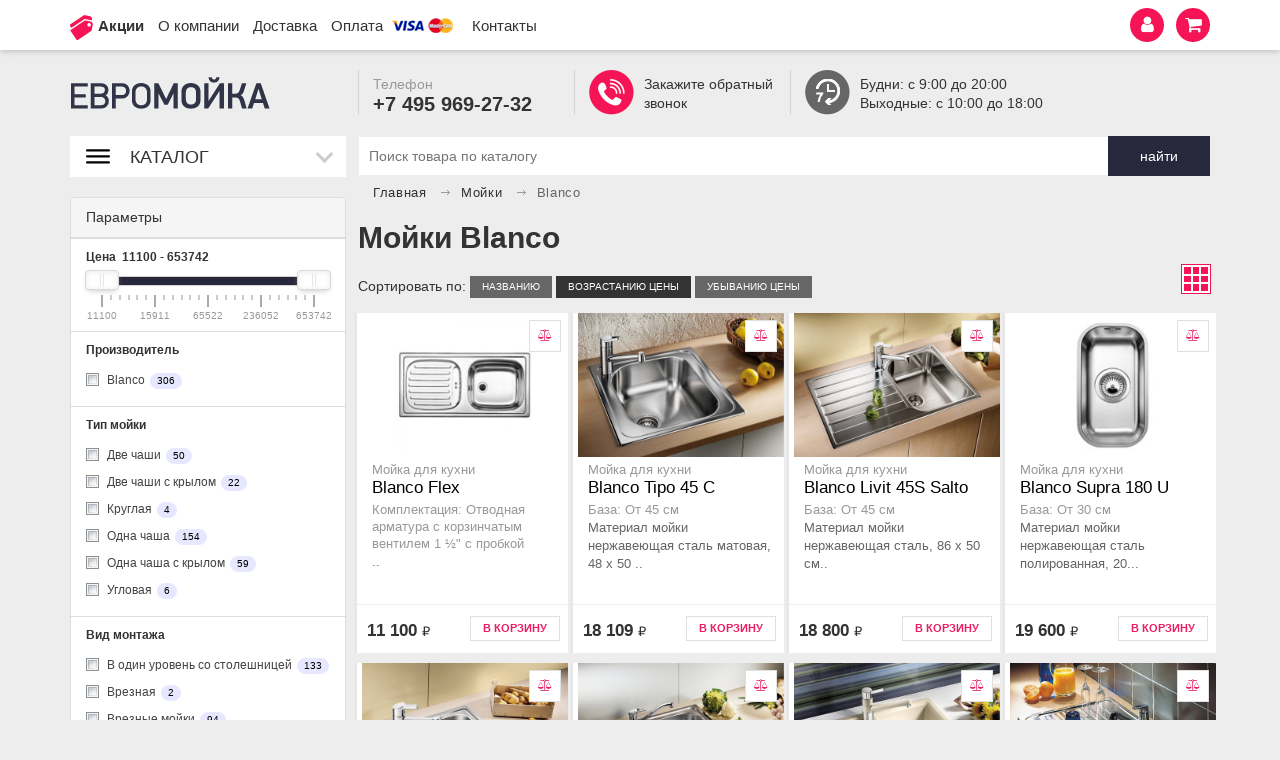

--- FILE ---
content_type: text/html; charset=utf-8
request_url: https://euromoyka.ru/moiki/moiki_blanco/
body_size: 19599
content:
<!DOCTYPE html>
<!--[if IE]><![endif]-->
<!--[if IE 8 ]><html dir="ltr" lang="ru" class="ie8"><![endif]-->
<!--[if IE 9 ]><html dir="ltr" lang="ru" class="ie9"><![endif]-->
<!--[if (gt IE 9)|!(IE)]><!-->
<html dir="ltr" lang="ru">
<!--<![endif]-->
<head>
<meta charset="UTF-8" />
<meta name="viewport" content="width=device-width, initial-scale=1">
<meta http-equiv="X-UA-Compatible" content="IE=edge">
<title>Мойки Blanco - купить Бланко для кухни в Москве, цена на кухонную мойку, продажа, стоимость, ассортимент в интернет-магазине.</title>

      
<base href="https://euromoyka.ru/" />
<meta name="description" content="Интернет-магазин ЕвроМойка предлагает огромный выбор кухонных моек Blanco (Бланко) по низким ценам с доставкой по Москве и России. Оформить заказ, купить мойку и раковину Blanco для кухни можно через корзину на сайте или позвонив по телефону +7 495 969-27-32" />
<meta name="keywords" content= "Мойки Blanco" />
<meta property="og:title" content="Мойки Blanco - купить Бланко для кухни в Москве, цена на кухонную мойку, продажа, стоимость, ассортимент в интернет-магазине." />
<meta property="og:type" content="website" />
<meta property="og:url" content="https://euromoyka.ru/moiki/moiki_blanco/" />
<meta property="og:image" content="https://euromoyka.ru/image/catalog/logo.png" />
<meta property="og:site_name" content="Евромойка" />

              <script src="https://api.fondy.eu/static_common/v1/checkout/ipsp.js"></script>
			
    <link href="catalog/view/javascript/ocfilter/nouislider.min.css" type="text/css" rel="stylesheet" media="screen" />
    <link href="catalog/view/theme/default/stylesheet/ocfilter/ocfilter.css" type="text/css" rel="stylesheet" media="screen" />
    <link href="catalog/view/javascript/jquery/jquery.mCustomScrollbar.min.css?v1700467261" type="text/css" rel="stylesheet" media="screen" />
    <link href="catalog/view/javascript/jquery/autosearch.css?v1700467261" type="text/css" rel="stylesheet" media="screen" />
    <link href="catalog/view/theme/euromoyka2/stylesheet/styles.css?300275" type="text/css" rel="stylesheet" media="screen" />
    <link rel="stylesheet" href="//ajax.googleapis.com/ajax/libs/jqueryui/1.12.1/themes/base/jquery-ui.css">
    <link rel="stylesheet" href="catalog/view/theme/euromoyka2/fonts/font-awesome.min.css">
            <link href="https://euromoyka.ru/moiki/moiki_blanco/" rel="canonical" />
            <link href="https://euromoyka.ru/moiki/moiki_blanco/?page=2" rel="next" />
        <script src="catalog/view/javascript/main.js" type="text/javascript"></script>
    <script src="catalog/view/javascript/common.js?v=13611" type="text/javascript"></script>
    <script src="//ajax.googleapis.com/ajax/libs/jqueryui/1.12.1/jquery-ui.min.js"></script>
    <script src="catalog/view/javascript/bootstrap.js" type="text/javascript"></script>

        <script src="catalog/view/javascript/ocfilter/nouislider.min.js" type="text/javascript"></script>
        <script src="catalog/view/javascript/ocfilter/ocfilter.js" type="text/javascript"></script>
        <script src="catalog/view/javascript/jquery/jquery.mCustomScrollbar.min.js?v1700467261" type="text/javascript"></script>
        <script src="catalog/view/javascript/jquery/autosearch.js?v1700467261" type="text/javascript"></script>
    
<meta name="yandex-verification" content="591898eba0832392" />

<!-- BEGIN JIVOSITE CODE {literal} -->
<script type='text/javascript'>
(function(){ var widget_id = 'jzZeuJBdv3';var d=document;var w=window;function l(){
var s = document.createElement('script'); s.type = 'text/javascript'; s.async = true; s.src = '//code.jivosite.com/script/widget/'+widget_id; var ss = document.getElementsByTagName('script')[0]; ss.parentNode.insertBefore(s, ss);}if(d.readyState=='complete'){l();}else{if(w.attachEvent){w.attachEvent('onload',l);}else{w.addEventListener('load',l,false);}}})();</script>
<!-- {/literal} END JIVOSITE CODE -->

<!-- Yandex.Metrika counter --> <script type="text/javascript" > (function(m,e,t,r,i,k,a){m[i]=m[i]||function(){(m[i].a=m[i].a||[]).push(arguments)}; m[i].l=1*new Date();k=e.createElement(t),a=e.getElementsByTagName(t)[0],k.async=1,k.src=r,a.parentNode.insertBefore(k,a)}) (window, document, "script", "https://mc.yandex.ru/metrika/tag.js", "ym"); ym(47165985, "init", { clickmap:true, trackLinks:true, accurateTrackBounce:true, webvisor:true, ecommerce:"eCom" }); </script> <noscript><div><img src="https://mc.yandex.ru/watch/47165985" style="position:absolute; left:-9999px;" alt="" /></div></noscript> <!-- /Yandex.Metrika counter -->

<script type="text/javascript">
window.eCom = window.eCom || [];
</script>

<script src="//vk.com/js/api/openapi.js?159"></script>
<script>var vkpixel = new VK.Pixel('VK-RTRG-295291-6gbzs');</script>
<script>VK.Retargeting.Init('VK-RTRG-295291-6gbzs');</script>
<script>
/* remove JivoSite sounds */
function jivo_onLoadCallback() { document.jivo_container.HTMLAudioElement.prototype.play = function () {} }
</script></head>
<body class="product-category-152_61">
<script>
(function(w, d, s, h, id) {
    w.roistatProjectId = id; w.roistatHost = h;
    var p = d.location.protocol == "https:" ? "https://" : "http://";
    var u = /^.*roistat_visit=[^;]+(.*)?$/.test(d.cookie) ? "/dist/module.js" : "/api/site/1.0/"+id+"/init";
    var js = d.createElement(s); js.charset="UTF-8"; js.async = 1; js.src = p+h+u; var js2 = d.getElementsByTagName(s)[0]; js2.parentNode.insertBefore(js, js2);
})(window, document, 'script', 'cloud.roistat.com', '29cbbf4b73483cb6e08612873516d082');
</script><header class="header">
    <div class="header-top">
        <div class="container">
            <div class="row">
                <div class="col-xs-3 col-sm-3 hidden-md hidden-lg">
                    <div class="visible-xs visible-sm  sidebar-btn">
                        <button class="hamburger hamburger--collapse" type="button">
                          <span class="hamburger-box">
                            <span class="hamburger-inner"></span>
                          </span>
                        </button>
                        <span class="sidebar-btn__text hidden-xs">Меню</span>
                    </div>
                </div>
                <div class="col-xs-6 col-sm-6 col-md-9 col-lg-9">
                    <ul class="header-links hidden-sm hidden-xs">
                        <li class="header-links__li header-links__li--actions"><a href="/actions" class="header-links__li__link">Акции</a></li>
                        <li class="header-links__li header-links__li--company"><a href="/about-us" class="header-links__li__link">О компании</a></li>
                        <li class="header-links__li header-links__li--delivery"><a href="/dostavka" class="header-links__li__link">Доставка</a></li>
                        <li class="header-links__li header-links__li--payment"><a href="/oplata" class="header-links__li__link">Оплата</a></li>
                        <li class="header-links__li header-links__li--contacts"><a href="/contact" class="header-links__li__link">Контакты</a></li>
                    </ul>
                </div>
                <div class="col-xs-3 col-sm-3 col-md-3 col-lg-3 header__right-col">
                    <div class="header__funcs">
                        <div class="header__mobile_search js-header__mobile_search"><i class="fa fa-search" aria-hidden="true"></i></div>
                        <div class="header__lk js-header__lk">
                            <div class="header__lk__btn"  data-toggle="dropdown" title="Личный кабинет">
                                <i class="fa fa-user" aria-hidden="true"></i></div>
                            <div class="header__lk__links dropdown-menu pull-right">
                                <ul class="header__lk__links__ul">
                                                                    <li><a href="https://euromoyka.ru/index.php?route=account/register">Регистрация</a></li>
                                    <li><a href="https://euromoyka.ru/login/">Авторизация</a></li>
                                                                </ul>
                            </div>
                        </div>
                        <div class="header_compare js-header_compare">
                            <a href="https://euromoyka.ru/compare/" title="Сравнить"><i class="fa fa-balance-scale" aria-hidden="true"></i></a>
                            <div class="header__compare__count js-header__compare__count">0</div>
                        </div>
                        <div id="cart" class="cart">
    <div class="cart__btn" data-toggle="dropdown">
        <i class="fa fa-shopping-cart" aria-hidden="true"></i>
        <span class="cart__label hidden-xs hidden-sm">Ваша корзина: </span>
        <span class="cart__count js-cart__count"><span id="cart-total" class="js-cart-total">0</span></span>
    </div>
    <ul class="cart__info dropdown-menu pull-right">
                    <li>
                <p class="text-center">В корзине пусто!</p>
            </li>
            </ul>
</div>
                    </div>
                </div>
            </div>
        </div>
    </div>
    <div class="header-bottom">
        <div class="container">
            <div class="row">
                <div class="col-xs-12 col-sm-12 col-md-3 col-lg-3">
                    <div class="header-logo">
                                                        <a href="https://euromoyka.ru/" ><img src="https://euromoyka.ru/image/catalog/logo.png" title="Евромойка" alt="Евромойка" class="header-logo__img" /></a>
                                            </div>
                </div>
                                <div class="hidden-xs col-sm-12 col-md-9 col-lg-9 ">
                    <div class="row">
                        <div class="header-info">
                            <div class="hidden-xs col-sm-3">
                                <div class="header-info__item">
                                    <div class="header-info__item__label">Телефон</div>
                                    <div class="header-info__item__content" style="font-size: 20px; line-height: 1em;font-family: Open Sans, sans-serif;"><a href="tel:+74959692732" class="phone-euromoyka-ru">+7 495 969-27-32</a></div>
                                </div>
                            </div>
                                                        <div class="hidden-xs col-sm-3">
                                <div class="header-info__item header-info__item--icon">
                                    <div class="header-info__item__content header-info__item__content--phone js-callback-request" onclick="jivo_api.open({start : 'call'});">Закажите обратный<br />звонок</div>
                                </div>
                            </div>
                            <div class="hidden-xs col-sm-3">
                                <div class="header-info__item header-info__item--icon">
                                    <div class="header-info__item__content header-info__item__content--work24-7" style="white-space: nowrap;">Будни: с 9:00 до 20:00<br />Выходные: с 10:00 до 18:00</div>
                                </div>
                            </div>
                        </div>
                    </div>
                </div>
            </div>

            <div class="row">
                <div class="col-sm-12 col-md-8 col-md-offset-3 col-md-9 col-lg-offset-3 col-lg-9">
                    <noindex>
<div id="search" class="search-form js-search-form js-search-autocomplete-results">
    <input type="text" name="search" placeholder="Поиск товара по каталогу" class="search-form__input js-search" autocomplete="off" value="">
    <button class="search-form__button btn_purple">найти</button>
</div>
</noindex>                </div>
            </div>
        </div>
    </div>
</header>



<div id="content">
    <div class="container">
        <div class="row">
  <div id="column-left" class="hidden-xs hidden-sm col-sm-4 col-md-3 col-lg-3">
<aside>
    <nav>
    <div class="sidemenu sidemenu_normal js-sidemenu">
                    <div class="sidemenu_catalog">
                <div class="hamburger hamburger--collapse">
                  <span class="hamburger-box">
                    <span class="hamburger-inner"></span>
                  </span>
                </div>
                Каталог
            </div>
                <ul class="sidemenu__list">
                        <li class="sidemenu__item moiki active has_child">
                <a href="https://euromoyka.ru/moiki/" class="sidemenu__item__a" title="Мойки">Мойки</a>
                                <div class="sidemenu__submenu">
                                            <div class="sidemenu__submenu__column sidemenu__submenu__column_0">
                                                                                <h4 class="sidemenu__sublist__title">по производителю</h4>                                <ul class="sidemenu__sublist">
                                                                                                                <li class="sidemenu__sublist__item"><a href="https://euromoyka.ru/moiki/moiki_alveus/" class="sidemenu__sublist__a" title="Мойки Alveus">Alveus</a></li>
                                                                                                                                                        <li class="sidemenu__sublist__item"><a href="https://euromoyka.ru/moiki/moiki_blanco/" class="sidemenu__sublist__a active" title="Мойки Blanco">Blanco</a></li>
                                                                                                                                                        <li class="sidemenu__sublist__item"><a href="https://euromoyka.ru/moiki/moiki_florentina/" class="sidemenu__sublist__a" title="Мойки Florentina">Florentina</a></li>
                                                                                                                                                        <li class="sidemenu__sublist__item"><a href="https://euromoyka.ru/moiki/moiki_franke/" class="sidemenu__sublist__a" title="Мойки Franke">Franke</a></li>
                                                                                                                                                        <li class="sidemenu__sublist__item"><a href="https://euromoyka.ru/moiki/moiki_grohe/" class="sidemenu__sublist__a" title="Мойки Grohe">Grohe</a></li>
                                                                                                                                                        <li class="sidemenu__sublist__item"><a href="https://euromoyka.ru/moiki/moiki_kuppersbusch/" class="sidemenu__sublist__a" title="Мойки Kuppersbusch">Kuppersbusch</a></li>
                                                                                                                                                        <li class="sidemenu__sublist__item"><a href="https://euromoyka.ru/moiki/moiki_lava/" class="sidemenu__sublist__a" title="Мойки Lava">Lava</a></li>
                                                                                                                                                        <li class="sidemenu__sublist__item"><a href="https://euromoyka.ru/moiki/moiki_omoikiri/" class="sidemenu__sublist__a" title="Мойки Omoikiri">Omoikiri</a></li>
                                                                                                                                                        <li class="sidemenu__sublist__item"><a href="https://euromoyka.ru/moiki/moiki_reginox/" class="sidemenu__sublist__a" title="Мойки Reginox">Reginox</a></li>
                                                                                                                                                        <li class="sidemenu__sublist__item"><a href="https://euromoyka.ru/moiki/moiki_schock/" class="sidemenu__sublist__a" title="Мойки Schock">Schock</a></li>
                                                                                                                                                        <li class="sidemenu__sublist__item"><a href="https://euromoyka.ru/moiki/moiki_smeg/" class="sidemenu__sublist__a" title="Мойки Smeg">Smeg</a></li>
                                                                                                                                                        <li class="sidemenu__sublist__item"><a href="https://euromoyka.ru/moiki/moiki-teka/" class="sidemenu__sublist__a" title="Мойки Teka">Teka</a></li>
                                                                                                            </ul>
                                                </div>
                                            <div class="sidemenu__submenu__column sidemenu__submenu__column_1">
                                                                                <h4 class="sidemenu__sublist__title">по материалу</h4>                                <ul class="sidemenu__sublist">
                                                                                                                <li class="sidemenu__sublist__item"><a href="https://euromoyka.ru/moiki/moiki_granit/" class="sidemenu__sublist__a" title="Мойки Гранитные">Гранитные</a></li>
                                                                                                                                                        <li class="sidemenu__sublist__item"><a href="https://euromoyka.ru/moiki/moiki_vintage/" class="sidemenu__sublist__a" title="Мойки Из меди и бронзы">Из меди и бронзы</a></li>
                                                                                                                                                        <li class="sidemenu__sublist__item"><a href="https://euromoyka.ru/moiki/moiki_steel/" class="sidemenu__sublist__a" title="Мойки Из нержавеющей стали">Из нержавеющей стали</a></li>
                                                                                                                                                        <li class="sidemenu__sublist__item"><a href="https://euromoyka.ru/moiki/moiki_ceramics/" class="sidemenu__sublist__a" title="Мойки Керамические">Керамические</a></li>
                                                                                                            </ul>
                                                                                <h4 class="sidemenu__sublist__title">по типу</h4>                                <ul class="sidemenu__sublist">
                                                                                                                <li class="sidemenu__sublist__item"><a href="https://euromoyka.ru/moiki/moiki_level/" class="sidemenu__sublist__a" title="Мойки В один уровень со столешницей">В один уровень со столешницей</a></li>
                                                                                                                                                        <li class="sidemenu__sublist__item"><a href="https://euromoyka.ru/moiki/moiki_vreznie/" class="sidemenu__sublist__a" title="Мойки Врезные">Врезные</a></li>
                                                                                                                                                        <li class="sidemenu__sublist__item"><a href="https://euromoyka.ru/moiki/moiki_round/" class="sidemenu__sublist__a" title="Мойки Круглые">Круглые</a></li>
                                                                                                                                                        <li class="sidemenu__sublist__item"><a href="https://euromoyka.ru/moiki/moiki_undertable/" class="sidemenu__sublist__a" title="Мойки Подстольного монтажа">Подстольного монтажа</a></li>
                                                                                                                                                        <li class="sidemenu__sublist__item"><a href="https://euromoyka.ru/moiki/moiki_corner/" class="sidemenu__sublist__a" title="Мойки Угловые">Угловые</a></li>
                                                                                                            </ul>
                                                                                <ul class="sidemenu__sublist">
                                                                                                                <li class="sidemenu__sublist__item moikispecialon"><a href="https://euromoyka.ru/moiki/?#special=on" class="sidemenu__sublist__a" title="Мойки Распродажа">Распродажа</a></li>
                                                                                                            </ul>
                                                </div>
                                    </div>
                            </li>
                        <li class="sidemenu__item smesiteli has_child">
                <a href="https://euromoyka.ru/smesiteli/" class="sidemenu__item__a" title="Смесители">Смесители</a>
                                <div class="sidemenu__submenu">
                                            <div class="sidemenu__submenu__column sidemenu__submenu__column_0">
                                                                                <h4 class="sidemenu__sublist__title">по производителю</h4>                                <ul class="sidemenu__sublist">
                                                                                                                <li class="sidemenu__sublist__item"><a href="https://euromoyka.ru/smesiteli/smesiteli_alveus/" class="sidemenu__sublist__a" title="Смесители Alveus">Alveus</a></li>
                                                                                                                                                        <li class="sidemenu__sublist__item"><a href="https://euromoyka.ru/smesiteli/smesiteli_blanco/" class="sidemenu__sublist__a" title="Смесители Blanco">Blanco</a></li>
                                                                                                                                                        <li class="sidemenu__sublist__item"><a href="https://euromoyka.ru/smesiteli/smesiteli_florentina/" class="sidemenu__sublist__a" title="Смесители Florentina">Florentina</a></li>
                                                                                                                                                        <li class="sidemenu__sublist__item"><a href="https://euromoyka.ru/smesiteli/smesiteli_franke/" class="sidemenu__sublist__a" title="Смесители Franke">Franke</a></li>
                                                                                                                                                        <li class="sidemenu__sublist__item"><a href="https://euromoyka.ru/smesiteli/smesiteli_grohe/" class="sidemenu__sublist__a" title="Смесители Grohe">Grohe</a></li>
                                                                                                                                                        <li class="sidemenu__sublist__item"><a href="https://euromoyka.ru/smesiteli/smesiteli_omoikiri/" class="sidemenu__sublist__a" title="Смесители Omoikiri">Omoikiri</a></li>
                                                                                                                                                        <li class="sidemenu__sublist__item"><a href="https://euromoyka.ru/smesiteli/smesiteli_reginox/" class="sidemenu__sublist__a" title="Смесители Reginox">Reginox</a></li>
                                                                                                                                                        <li class="sidemenu__sublist__item"><a href="https://euromoyka.ru/smesiteli/smesiteli_schock/" class="sidemenu__sublist__a" title="Смесители Schock">Schock</a></li>
                                                                                                                                                        <li class="sidemenu__sublist__item"><a href="https://euromoyka.ru/smesiteli/smesiteli_smeg/" class="sidemenu__sublist__a" title="Смесители Smeg">Smeg</a></li>
                                                                                                                                                        <li class="sidemenu__sublist__item"><a href="https://euromoyka.ru/smesiteli/smesiteli-teka/" class="sidemenu__sublist__a" title="Смесители Teka">Teka</a></li>
                                                                                                            </ul>
                                                </div>
                                            <div class="sidemenu__submenu__column sidemenu__submenu__column_1">
                                                                                <h4 class="sidemenu__sublist__title">по материалу</h4>                                <ul class="sidemenu__sublist">
                                                                                                                <li class="sidemenu__sublist__item"><a href="https://euromoyka.ru/smesiteli/smesiteli_granit/" class="sidemenu__sublist__a" title="Смесители Гранитные">Гранитные</a></li>
                                                                                                                                                        <li class="sidemenu__sublist__item"><a href="https://euromoyka.ru/smesiteli/smesitel_keramika/" class="sidemenu__sublist__a" title="Смесители Керамические">Керамические</a></li>
                                                                                                                                                        <li class="sidemenu__sublist__item"><a href="https://euromoyka.ru/smesiteli/smesitel_steel/" class="sidemenu__sublist__a" title="Смесители Стальные">Стальные</a></li>
                                                                                                            </ul>
                                                                                <h4 class="sidemenu__sublist__title">по типу</h4>                                <ul class="sidemenu__sublist">
                                                                                                                <li class="sidemenu__sublist__item"><a href="https://euromoyka.ru/smesiteli/smesitel_odnorychazhnyj/" class="sidemenu__sublist__a" title="Смесители Однорычажные">Однорычажные</a></li>
                                                                                                                                                        <li class="sidemenu__sublist__item"><a href="https://euromoyka.ru/smesiteli/smesitel_vidvizhnoj_izliv/" class="sidemenu__sublist__a" title="Смесители С выдвижным изливом">С выдвижным изливом</a></li>
                                                                                                                                                        <li class="sidemenu__sublist__item"><a href="https://euromoyka.ru/smesiteli/smesitel_visokiy_izliv/" class="sidemenu__sublist__a" title="Смесители С высоким изливом">С высоким изливом</a></li>
                                                                                                                                                        <li class="sidemenu__sublist__item"><a href="https://euromoyka.ru/smesiteli/smesitel_dlya_filtra/" class="sidemenu__sublist__a" title="Смесители С краном для питьевой воды">С краном для питьевой воды</a></li>
                                                                                                            </ul>
                                                                                <ul class="sidemenu__sublist">
                                                                                                                <li class="sidemenu__sublist__item smesitelispecialon"><a href="https://euromoyka.ru/smesiteli/?#special=on" class="sidemenu__sublist__a" title="Смесители Распродажа">Распродажа</a></li>
                                                                                                            </ul>
                                                </div>
                                    </div>
                            </li>
                        <li class="sidemenu__item vityajki has_child">
                <a href="https://euromoyka.ru/vityajki/" class="sidemenu__item__a" title="Вытяжки">Вытяжки</a>
                                <div class="sidemenu__submenu">
                                            <div class="sidemenu__submenu__column sidemenu__submenu__column_0">
                                                                                <h4 class="sidemenu__sublist__title">по производителю</h4>                                <ul class="sidemenu__sublist">
                                                                                                                <li class="sidemenu__sublist__item"><a href="https://euromoyka.ru/vityajki/vityajki_elica/" class="sidemenu__sublist__a" title="Вытяжки Elica">Elica</a></li>
                                                                                                                                                        <li class="sidemenu__sublist__item"><a href="https://euromoyka.ru/vityajki/vityajki_elikor/" class="sidemenu__sublist__a" title="Вытяжки Elikor">Elikor</a></li>
                                                                                                                                                        <li class="sidemenu__sublist__item"><a href="https://euromoyka.ru/vityajki/vityajki_falmec/" class="sidemenu__sublist__a" title="Вытяжки Falmec">Falmec</a></li>
                                                                                                                                                        <li class="sidemenu__sublist__item"><a href="https://euromoyka.ru/vityajki/vityajki_franke/" class="sidemenu__sublist__a" title="Вытяжки Franke">Franke</a></li>
                                                                                                                                                        <li class="sidemenu__sublist__item"><a href="https://euromoyka.ru/vityajki/vityajki_graude/" class="sidemenu__sublist__a" title="Вытяжки Graude">Graude</a></li>
                                                                                                                                                        <li class="sidemenu__sublist__item"><a href="https://euromoyka.ru/vityajki/vityajki_jetair/" class="sidemenu__sublist__a" title="Вытяжки Jetair">Jetair</a></li>
                                                                                                                                                        <li class="sidemenu__sublist__item"><a href="https://euromoyka.ru/vityajki/vityajki_korting/" class="sidemenu__sublist__a" title="Вытяжки Korting">Korting</a></li>
                                                                                                                                                        <li class="sidemenu__sublist__item"><a href="https://euromoyka.ru/vityajki/vityajki_krona/" class="sidemenu__sublist__a" title="Вытяжки Krona">Krona</a></li>
                                                                                                                                                        <li class="sidemenu__sublist__item"><a href="https://euromoyka.ru/vityajki/vityajki_kuppersberg/" class="sidemenu__sublist__a" title="Вытяжки Kuppersberg">Kuppersberg</a></li>
                                                                                                                                                        <li class="sidemenu__sublist__item"><a href="https://euromoyka.ru/vityajki/vityajki_kuppersbusch/" class="sidemenu__sublist__a" title="Вытяжки Kuppersbusch">Kuppersbusch</a></li>
                                                                                                                                                        <li class="sidemenu__sublist__item"><a href="https://euromoyka.ru/vityajki/vityajki_smeg/" class="sidemenu__sublist__a" title="Вытяжки Smeg">Smeg</a></li>
                                                                                                                                                        <li class="sidemenu__sublist__item"><a href="https://euromoyka.ru/vityajki/vytjazhki-teka/" class="sidemenu__sublist__a" title="Вытяжки Teka">Teka</a></li>
                                                                                                            </ul>
                                                </div>
                                            <div class="sidemenu__submenu__column sidemenu__submenu__column_1">
                                                                                <h4 class="sidemenu__sublist__title">по типу</h4>                                <ul class="sidemenu__sublist">
                                                                                                                <li class="sidemenu__sublist__item"><a href="https://euromoyka.ru/vityajki/vstraivaemye-vytazhki/" class="sidemenu__sublist__a" title="Вытяжки Встраиваемые">Встраиваемые</a></li>
                                                                                                                                                        <li class="sidemenu__sublist__item"><a href="https://euromoyka.ru/vityajki/nastennye-vytjazhki/" class="sidemenu__sublist__a" title="Вытяжки Настенные">Настенные</a></li>
                                                                                                                                                        <li class="sidemenu__sublist__item"><a href="https://euromoyka.ru/vityajki/ostrovnye-vytyazhki/" class="sidemenu__sublist__a" title="Вытяжки Островные">Островные</a></li>
                                                                                                            </ul>
                                                                                <ul class="sidemenu__sublist">
                                                                                                                <li class="sidemenu__sublist__item"><a href="https://euromoyka.ru/vityajki/aksessuary-dlya-vytyazhek/" class="sidemenu__sublist__a" title="Вытяжки Аксессуары">Аксессуары</a></li>
                                                                                                            </ul>
                                                </div>
                                    </div>
                            </li>
                        <li class="sidemenu__item varochnaya_panel has_child">
                <a href="https://euromoyka.ru/varochnaya_panel/" class="sidemenu__item__a" title="Варочные панели">Варочные панели</a>
                                <div class="sidemenu__submenu">
                                            <div class="sidemenu__submenu__column sidemenu__submenu__column_0">
                                                                                <h4 class="sidemenu__sublist__title">по производителю</h4>                                <ul class="sidemenu__sublist">
                                                                                                                <li class="sidemenu__sublist__item"><a href="https://euromoyka.ru/varochnaya_panel/varochnaya_panel_asko/" class="sidemenu__sublist__a" title="Варочные панели Asko">Asko</a></li>
                                                                                                                                                        <li class="sidemenu__sublist__item"><a href="https://euromoyka.ru/varochnaya_panel/varochnaya_panel_franke/" class="sidemenu__sublist__a" title="Варочные панели Franke">Franke</a></li>
                                                                                                                                                        <li class="sidemenu__sublist__item"><a href="https://euromoyka.ru/varochnaya_panel/varochnaya_panel_graude/" class="sidemenu__sublist__a" title="Варочные панели Graude">Graude</a></li>
                                                                                                                                                        <li class="sidemenu__sublist__item"><a href="https://euromoyka.ru/varochnaya_panel/varochnaya_panel_kuppersberg/" class="sidemenu__sublist__a" title="Варочные панели Kuppersberg">Kuppersberg</a></li>
                                                                                                                                                        <li class="sidemenu__sublist__item"><a href="https://euromoyka.ru/varochnaya_panel/varochnaya_panel_kuppersbusch/" class="sidemenu__sublist__a" title="Варочные панели Kuppersbusch">Kuppersbusch</a></li>
                                                                                                            </ul>
                                                </div>
                                            <div class="sidemenu__submenu__column sidemenu__submenu__column_1">
                                                                                <h4 class="sidemenu__sublist__title">по типу</h4>                                <ul class="sidemenu__sublist">
                                                                                                                <li class="sidemenu__sublist__item"><a href="https://euromoyka.ru/varochnaya_panel/varochnaya_panel_gazovaya/" class="sidemenu__sublist__a" title="Варочные панели Газовые">Газовые</a></li>
                                                                                                                                                        <li class="sidemenu__sublist__item"><a href="https://euromoyka.ru/varochnaya_panel/varochnaya_panel_indukciya/" class="sidemenu__sublist__a" title="Варочные панели Индукционные">Индукционные</a></li>
                                                                                                                                                        <li class="sidemenu__sublist__item"><a href="https://euromoyka.ru/varochnaya_panel/varochnaya_panel_electricheskaya/" class="sidemenu__sublist__a" title="Варочные панели Электрические">Электрические</a></li>
                                                                                                            </ul>
                                                </div>
                                    </div>
                            </li>
                        <li class="sidemenu__item duhovye_shkafy has_child">
                <a href="https://euromoyka.ru/duhovye_shkafy/" class="sidemenu__item__a" title="Духовые шкафы">Духовые шкафы</a>
                                <div class="sidemenu__submenu">
                                            <div class="sidemenu__submenu__column sidemenu__submenu__column_0">
                                                                                <h4 class="sidemenu__sublist__title">по производителю</h4>                                <ul class="sidemenu__sublist">
                                                                                                                <li class="sidemenu__sublist__item"><a href="https://euromoyka.ru/duhovye_shkafy/duhovye_shkafy_asko/" class="sidemenu__sublist__a" title="Духовые шкафы Asko">Asko</a></li>
                                                                                                                                                        <li class="sidemenu__sublist__item"><a href="https://euromoyka.ru/duhovye_shkafy/duhovye_shkafy_franke/" class="sidemenu__sublist__a" title="Духовые шкафы Franke">Franke</a></li>
                                                                                                                                                        <li class="sidemenu__sublist__item"><a href="https://euromoyka.ru/duhovye_shkafy/duhovye_shkafy_graude/" class="sidemenu__sublist__a" title="Духовые шкафы Graude">Graude</a></li>
                                                                                                                                                        <li class="sidemenu__sublist__item"><a href="https://euromoyka.ru/duhovye_shkafy/duhovye_shkafy_kuppersberg/" class="sidemenu__sublist__a" title="Духовые шкафы Kuppersberg">Kuppersberg</a></li>
                                                                                                                                                        <li class="sidemenu__sublist__item"><a href="https://euromoyka.ru/duhovye_shkafy/duhovye_shkafy_kuppersbusch/" class="sidemenu__sublist__a" title="Духовые шкафы Kuppersbusch">Kuppersbusch</a></li>
                                                                                                            </ul>
                                                </div>
                                    </div>
                            </li>
                        <li class="sidemenu__item kuhonnie_plity has_child">
                <a href="https://euromoyka.ru/kuhonnie_plity/" class="sidemenu__item__a" title="Кухонные плиты">Кухонные плиты</a>
                                <div class="sidemenu__submenu">
                                            <div class="sidemenu__submenu__column sidemenu__submenu__column_0">
                                                                                <h4 class="sidemenu__sublist__title">по производителю</h4>                                <ul class="sidemenu__sublist">
                                                                                                                <li class="sidemenu__sublist__item"><a href="https://euromoyka.ru/kuhonnie_plity/kuhonnie_plity_korting/" class="sidemenu__sublist__a" title="Кухонные плиты Korting">Korting</a></li>
                                                                                                            </ul>
                                                </div>
                                    </div>
                            </li>
                        <li class="sidemenu__item dryers has_child">
                <a href="https://euromoyka.ru/dryers/" class="sidemenu__item__a" title="Сушильные машины">Сушильные машины</a>
                                <div class="sidemenu__submenu">
                                            <div class="sidemenu__submenu__column sidemenu__submenu__column_0">
                                                                                <h4 class="sidemenu__sublist__title">по производителю</h4>                                <ul class="sidemenu__sublist">
                                                                                                                <li class="sidemenu__sublist__item"><a href="https://euromoyka.ru/dryers/dryers_asko/" class="sidemenu__sublist__a" title="Сушильные машины Asko">Asko</a></li>
                                                                                                                                                        <li class="sidemenu__sublist__item"><a href="https://euromoyka.ru/dryers/dryers_kuppersbusch/" class="sidemenu__sublist__a" title="Сушильные машины Kuppersbusch">Kuppersbusch</a></li>
                                                                                                            </ul>
                                                </div>
                                    </div>
                            </li>
                        <li class="sidemenu__item dishwashers has_child">
                <a href="https://euromoyka.ru/dishwashers/" class="sidemenu__item__a" title="Посудомоечные машины">Посудомоечные машины</a>
                                <div class="sidemenu__submenu">
                                            <div class="sidemenu__submenu__column sidemenu__submenu__column_0">
                                                                                <h4 class="sidemenu__sublist__title">по производителю</h4>                                <ul class="sidemenu__sublist">
                                                                                                                <li class="sidemenu__sublist__item"><a href="https://euromoyka.ru/dishwashers/dishwashers_asko/" class="sidemenu__sublist__a" title="Посудомоечные машины Asko">Asko</a></li>
                                                                                                                                                        <li class="sidemenu__sublist__item"><a href="https://euromoyka.ru/dishwashers/dishwashers_franke/" class="sidemenu__sublist__a" title="Посудомоечные машины Franke">Franke</a></li>
                                                                                                                                                        <li class="sidemenu__sublist__item"><a href="https://euromoyka.ru/dishwashers/dishwashers_graude/" class="sidemenu__sublist__a" title="Посудомоечные машины Graude">Graude</a></li>
                                                                                                                                                        <li class="sidemenu__sublist__item"><a href="https://euromoyka.ru/dishwashers/dishwashers_korting/" class="sidemenu__sublist__a" title="Посудомоечные машины Korting">Korting</a></li>
                                                                                                                                                        <li class="sidemenu__sublist__item"><a href="https://euromoyka.ru/dishwashers/dishwashers_kuppersberg/" class="sidemenu__sublist__a" title="Посудомоечные машины Kuppersberg">Kuppersberg</a></li>
                                                                                                                                                        <li class="sidemenu__sublist__item"><a href="https://euromoyka.ru/dishwashers/dishwashers_smeg/" class="sidemenu__sublist__a" title="Посудомоечные машины Smeg">Smeg</a></li>
                                                                                                                                                        <li class="sidemenu__sublist__item"><a href="https://euromoyka.ru/dishwashers/dishwashers_teka/" class="sidemenu__sublist__a" title="Посудомоечные машины Teka">Teka</a></li>
                                                                                                            </ul>
                                                </div>
                                    </div>
                            </li>
                        <li class="sidemenu__item washers has_child">
                <a href="https://euromoyka.ru/washers/" class="sidemenu__item__a" title="Стиральные машины">Стиральные машины</a>
                                <div class="sidemenu__submenu">
                                            <div class="sidemenu__submenu__column sidemenu__submenu__column_0">
                                                                                <h4 class="sidemenu__sublist__title">по производителю</h4>                                <ul class="sidemenu__sublist">
                                                                                                                <li class="sidemenu__sublist__item"><a href="https://euromoyka.ru/washers/washers_asko/" class="sidemenu__sublist__a" title="Стиральные машины Asko">Asko</a></li>
                                                                                                                                                        <li class="sidemenu__sublist__item"><a href="https://euromoyka.ru/washers/washers_korting/" class="sidemenu__sublist__a" title="Стиральные машины Korting">Korting</a></li>
                                                                                                                                                        <li class="sidemenu__sublist__item"><a href="https://euromoyka.ru/washers/washers_kuppersberg/" class="sidemenu__sublist__a" title="Стиральные машины Kuppersberg">Kuppersberg</a></li>
                                                                                                                                                        <li class="sidemenu__sublist__item"><a href="https://euromoyka.ru/washers/washers_kuppersbusch/" class="sidemenu__sublist__a" title="Стиральные машины Kuppersbusch">Kuppersbusch</a></li>
                                                                                                                                                        <li class="sidemenu__sublist__item"><a href="https://euromoyka.ru/washers/washers_smeg/" class="sidemenu__sublist__a" title="Стиральные машины Smeg">Smeg</a></li>
                                                                                                                                                        <li class="sidemenu__sublist__item"><a href="https://euromoyka.ru/washers/washers_teka/" class="sidemenu__sublist__a" title="Стиральные машины Teka">Teka</a></li>
                                                                                                            </ul>
                                                </div>
                                    </div>
                            </li>
                        <li class="sidemenu__item holodilniki has_child">
                <a href="https://euromoyka.ru/holodilniki/" class="sidemenu__item__a" title="Холодильники">Холодильники</a>
                                <div class="sidemenu__submenu">
                                            <div class="sidemenu__submenu__column sidemenu__submenu__column_0">
                                                                                <h4 class="sidemenu__sublist__title">по производителю</h4>                                <ul class="sidemenu__sublist">
                                                                                                                <li class="sidemenu__sublist__item"><a href="https://euromoyka.ru/holodilniki/holodilniki_asko/" class="sidemenu__sublist__a" title="Холодильники Asko">Asko</a></li>
                                                                                                                                                        <li class="sidemenu__sublist__item"><a href="https://euromoyka.ru/holodilniki/holodilniki_franke/" class="sidemenu__sublist__a" title="Холодильники Franke">Franke</a></li>
                                                                                                                                                        <li class="sidemenu__sublist__item"><a href="https://euromoyka.ru/holodilniki/holodilniki_graude/" class="sidemenu__sublist__a" title="Холодильники Graude">Graude</a></li>
                                                                                                                                                        <li class="sidemenu__sublist__item"><a href="https://euromoyka.ru/holodilniki/holodilniki_korting/" class="sidemenu__sublist__a" title="Холодильники Korting">Korting</a></li>
                                                                                                                                                        <li class="sidemenu__sublist__item"><a href="https://euromoyka.ru/holodilniki/holodilniki_kuppersberg/" class="sidemenu__sublist__a" title="Холодильники Kuppersberg">Kuppersberg</a></li>
                                                                                                                                                        <li class="sidemenu__sublist__item"><a href="https://euromoyka.ru/holodilniki/holodilniki_kuppersbusch/" class="sidemenu__sublist__a" title="Холодильники Kuppersbusch">Kuppersbusch</a></li>
                                                                                                                                                        <li class="sidemenu__sublist__item"><a href="https://euromoyka.ru/holodilniki/holodilniki_liebherr/" class="sidemenu__sublist__a" title="Холодильники Liebherr">Liebherr</a></li>
                                                                                                                                                        <li class="sidemenu__sublist__item"><a href="https://euromoyka.ru/holodilniki/holodilniki_smeg/" class="sidemenu__sublist__a" title="Холодильники Smeg">Smeg</a></li>
                                                                                                                                                        <li class="sidemenu__sublist__item"><a href="https://euromoyka.ru/holodilniki/holodilniki_teka/" class="sidemenu__sublist__a" title="Холодильники Teka">Teka</a></li>
                                                                                                            </ul>
                                                </div>
                                    </div>
                            </li>
                        <li class="sidemenu__item melkaja-bytovaja-tehnika has_child">
                <a href="https://euromoyka.ru/melkaja-bytovaja-tehnika/" class="sidemenu__item__a" title="Мелкая бытовая техника">Мелкая бытовая техника</a>
                                <div class="sidemenu__submenu">
                                            <div class="sidemenu__submenu__column sidemenu__submenu__column_1">
                                                                                <h4 class="sidemenu__sublist__title">по типу</h4>                                <ul class="sidemenu__sublist">
                                                                                                                <li class="sidemenu__sublist__item"><a href="https://euromoyka.ru/melkaja-bytovaja-tehnika/kofemashiny/" class="sidemenu__sublist__a" title="Мелкая бытовая техника Кофемашины и кофеварки">Кофемашины и кофеварки</a></li>
                                                                                                                                                        <li class="sidemenu__sublist__item"><a href="https://euromoyka.ru/melkaja-bytovaja-tehnika/mikrovolnovye_pechi/" class="sidemenu__sublist__a" title="Мелкая бытовая техника Микроволновые печи">Микроволновые печи</a></li>
                                                                                                            </ul>
                                                </div>
                                    </div>
                            </li>
                        <li class="sidemenu__item aksessuary has_child">
                <a href="https://euromoyka.ru/aksessuary/" class="sidemenu__item__a" title="Аксессуары">Аксессуары</a>
                                <div class="sidemenu__submenu">
                                            <div class="sidemenu__submenu__column sidemenu__submenu__column_0">
                                                                                <h4 class="sidemenu__sublist__title">по производителю</h4>                                <ul class="sidemenu__sublist">
                                                                                                                <li class="sidemenu__sublist__item"><a href="https://euromoyka.ru/aksessuary/aksessuary_alveus/" class="sidemenu__sublist__a" title="Аксессуары Alveus">Alveus</a></li>
                                                                                                                                                        <li class="sidemenu__sublist__item"><a href="https://euromoyka.ru/aksessuary/aksessuary_blanco/" class="sidemenu__sublist__a" title="Аксессуары Blanco">Blanco</a></li>
                                                                                                                                                        <li class="sidemenu__sublist__item"><a href="https://euromoyka.ru/aksessuary/aksessuary_florentina/" class="sidemenu__sublist__a" title="Аксессуары Florentina">Florentina</a></li>
                                                                                                                                                        <li class="sidemenu__sublist__item"><a href="https://euromoyka.ru/aksessuary/aksessuary_franke/" class="sidemenu__sublist__a" title="Аксессуары Franke">Franke</a></li>
                                                                                                                                                        <li class="sidemenu__sublist__item"><a href="https://euromoyka.ru/aksessuary/aksessuary_grohe/" class="sidemenu__sublist__a" title="Аксессуары Grohe">Grohe</a></li>
                                                                                                                                                        <li class="sidemenu__sublist__item"><a href="https://euromoyka.ru/aksessuary/aksessuary_korting/" class="sidemenu__sublist__a" title="Аксессуары Korting">Korting</a></li>
                                                                                                                                                        <li class="sidemenu__sublist__item"><a href="https://euromoyka.ru/aksessuary/aksessuary_omoikiri/" class="sidemenu__sublist__a" title="Аксессуары Omoikiri">Omoikiri</a></li>
                                                                                                                                                        <li class="sidemenu__sublist__item"><a href="https://euromoyka.ru/aksessuary/aksessuary_schock/" class="sidemenu__sublist__a" title="Аксессуары Schock">Schock</a></li>
                                                                                                                                                        <li class="sidemenu__sublist__item"><a href="https://euromoyka.ru/aksessuary/aksessuary_smeg/" class="sidemenu__sublist__a" title="Аксессуары Smeg">Smeg</a></li>
                                                                                                                                                        <li class="sidemenu__sublist__item"><a href="https://euromoyka.ru/aksessuary/aksessuary-teka/" class="sidemenu__sublist__a" title="Аксессуары Teka">Teka</a></li>
                                                                                                            </ul>
                                                </div>
                                            <div class="sidemenu__submenu__column sidemenu__submenu__column_1">
                                                                                <h4 class="sidemenu__sublist__title">по типу</h4>                                <ul class="sidemenu__sublist">
                                                                                                                <li class="sidemenu__sublist__item"><a href="https://euromoyka.ru/aksessuary/bytovaja-himija/" class="sidemenu__sublist__a" title="Аксессуары Бытовая химия">Бытовая химия</a></li>
                                                                                                                                                        <li class="sidemenu__sublist__item"><a href="https://euromoyka.ru/aksessuary/aksessuary_dispensers/" class="sidemenu__sublist__a" title="Аксессуары Дозаторы моющего средства">Дозаторы моющего средства</a></li>
                                                                                                                                                        <li class="sidemenu__sublist__item"><a href="https://euromoyka.ru/aksessuary/aksessuary_disposers/" class="sidemenu__sublist__a" title="Аксессуары Измельчители отходов">Измельчители отходов</a></li>
                                                                                                                                                        <li class="sidemenu__sublist__item"><a href="https://euromoyka.ru/aksessuary/aksessuary_svetodiodnie_dorojki/" class="sidemenu__sublist__a" title="Аксессуары Подсветка для кухни">Подсветка для кухни</a></li>
                                                                                                                                                        <li class="sidemenu__sublist__item"><a href="https://euromoyka.ru/aksessuary/aksessuary_sockets/" class="sidemenu__sublist__a" title="Аксессуары Розетки для кухни">Розетки для кухни</a></li>
                                                                                                                                                        <li class="sidemenu__sublist__item"><a href="https://euromoyka.ru/aksessuary/aksessuary_sorter/" class="sidemenu__sublist__a" title="Аксессуары Системы сортировки отходов">Системы сортировки отходов</a></li>
                                                                                                                                                        <li class="sidemenu__sublist__item"><a href="https://euromoyka.ru/aksessuary/aksessuary_filters/" class="sidemenu__sublist__a" title="Аксессуары Фильтр для воды">Фильтр для воды</a></li>
                                                                                                            </ul>
                                                </div>
                                    </div>
                            </li>
                        <li class="sidemenu__item komplekty-smesitel-filtr">
                <a href="https://euromoyka.ru/komplekty-smesitel-filtr/" class="sidemenu__item__a" title="Смеситель + фильтр">Смеситель + фильтр</a>
                            </li>
                        <li class="sidemenu__item rasprodazha">
                <a href="https://euromoyka.ru/rasprodazha/" class="sidemenu__item__a" title="Распродажа">Распродажа</a>
                            </li>
                        <li class="sidemenu__item actions">
                <a href="/actions/" class="sidemenu__item__a sidemenu__item__a--actions">Акции</a>
            </li>
        </ul>
    </div>
</nav>
    <div class="m m_eurofilter js-eurofilter">
<div class="ocf-offcanvas ocfilter-mobile hidden-sm hidden-md hidden-lg">
  <div class="ocfilter-mobile-handle">
    <button type="button" class="btn btn-primary" data-toggle="offcanvas">&times;</button>
  </div>
  <div class="ocf-offcanvas-body"></div>
</div>

<div class="panel ocfilter panel-default" id="ocfilter">
  <div class="panel-heading">Параметры</div>
  <div class="hidden" id="ocfilter-button">
    <button class="btn btn-primary disabled" data-loading-text="<i class='fa fa-refresh fa-spin'></i> Загрузка.."></button>
  </div>
  <div class="list-group">
    
    <div class="list-group-item ocfilter-option" data-toggle="popover-price">
  <div class="ocf-option-name">
		Цена&nbsp;    <span id="price-from">11100</span>&nbsp;-&nbsp;<span id="price-to">653742</span>	</div>

  <div class="ocf-option-values">
		<div id="scale-price" class="scale ocf-target" data-option-id="p"
      data-start-min="11100"
      data-start-max="653742"
      data-range-min="11100"
      data-range-max="653742"
      data-element-min="#price-from"
      data-element-max="#price-to"
      data-control-min="#min-price-value"
      data-control-max="#max-price-value"
    ></div>
  </div>
</div>

    

<div class="list-group-item ocfilter-option" id="option-m">
  <div class="ocf-option-name">
    Производитель
		  </div>

  <div class="ocf-option-values">
    
    
    


<label id="v-m62" class="filter__item" data-option-id="m">
  <input type="checkbox" name="ocf[m]" value="m:62" class="ocf-target" autocomplete="off" />
    <span class="filter__value">Blanco</span>
    <small class="filter__badge badge">306</small>
  </label>


    
      </div>
</div>

<div class="list-group-item ocfilter-option" id="option-5">
  <div class="ocf-option-name">
    Тип мойки
		  </div>

  <div class="ocf-option-values">
    
    
    


<label id="v-561" class="filter__item" data-option-id="5">
  <input type="checkbox" name="ocf[5]" value="5:61" class="ocf-target" autocomplete="off" />
    <span class="filter__value">Две чаши</span>
    <small class="filter__badge badge">50</small>
  </label>


<label id="v-559" class="filter__item" data-option-id="5">
  <input type="checkbox" name="ocf[5]" value="5:59" class="ocf-target" autocomplete="off" />
    <span class="filter__value">Две чаши с крылом</span>
    <small class="filter__badge badge">22</small>
  </label>


<label id="v-563" class="filter__item" data-option-id="5">
  <input type="checkbox" name="ocf[5]" value="5:63" class="ocf-target" autocomplete="off" />
    <span class="filter__value">Круглая</span>
    <small class="filter__badge badge">4</small>
  </label>


<label id="v-560" class="filter__item" data-option-id="5">
  <input type="checkbox" name="ocf[5]" value="5:60" class="ocf-target" autocomplete="off" />
    <span class="filter__value">Одна чаша</span>
    <small class="filter__badge badge">154</small>
  </label>


<label id="v-558" class="filter__item" data-option-id="5">
  <input type="checkbox" name="ocf[5]" value="5:58" class="ocf-target" autocomplete="off" />
    <span class="filter__value">Одна чаша с крылом</span>
    <small class="filter__badge badge">59</small>
  </label>


<label id="v-562" class="filter__item" data-option-id="5">
  <input type="checkbox" name="ocf[5]" value="5:62" class="ocf-target" autocomplete="off" />
    <span class="filter__value">Угловая</span>
    <small class="filter__badge badge">6</small>
  </label>


    
      </div>
</div>

<div class="list-group-item ocfilter-option" id="option-6">
  <div class="ocf-option-name">
    Вид монтажа
		  </div>

  <div class="ocf-option-values">
    
    
    


<label id="v-668" class="filter__item" data-option-id="6">
  <input type="checkbox" name="ocf[6]" value="6:68" class="ocf-target" autocomplete="off" />
    <span class="filter__value">В один уровень со столешницей</span>
    <small class="filter__badge badge">133</small>
  </label>


<label id="v-675" class="filter__item" data-option-id="6">
  <input type="checkbox" name="ocf[6]" value="6:75" class="ocf-target" autocomplete="off" />
    <span class="filter__value">Врезная</span>
    <small class="filter__badge badge">2</small>
  </label>


<label id="v-667" class="filter__item" data-option-id="6">
  <input type="checkbox" name="ocf[6]" value="6:67" class="ocf-target" autocomplete="off" />
    <span class="filter__value">Врезные мойки</span>
    <small class="filter__badge badge">94</small>
  </label>


<label id="v-669" class="filter__item" data-option-id="6">
  <input type="checkbox" name="ocf[6]" value="6:69" class="ocf-target" autocomplete="off" />
    <span class="filter__value">Под столешницу</span>
    <small class="filter__badge badge">80</small>
  </label>


    
      </div>
</div>

<div class="list-group-item ocfilter-option" id="option-10">
  <div class="ocf-option-name">
    Материал
		  </div>

  <div class="ocf-option-values">
    
    
    


<label id="v-10107" class="filter__item" data-option-id="10">
  <input type="checkbox" name="ocf[10]" value="10:107" class="ocf-target" autocomplete="off" />
    <span class="filter__value">Гранит</span>
    <small class="filter__badge badge">103</small>
  </label>


<label id="v-10108" class="filter__item" data-option-id="10">
  <input type="checkbox" name="ocf[10]" value="10:108" class="ocf-target" autocomplete="off" />
    <span class="filter__value">Керамика</span>
    <small class="filter__badge badge">11</small>
  </label>


<label id="v-10109" class="filter__item" data-option-id="10">
  <input type="checkbox" name="ocf[10]" value="10:109" class="ocf-target" autocomplete="off" />
    <span class="filter__value">Нержавеющая сталь</span>
    <small class="filter__badge badge">183</small>
  </label>


    
      </div>
</div>

<div class="list-group-item ocfilter-option" id="option-23">
  <div class="ocf-option-name">
     Ширина базы
		  </div>

  <div class="ocf-option-values">
    
    
    


<label id="v-23397" class="filter__item" data-option-id="23">
  <input type="checkbox" name="ocf[23]" value="23:397" class="ocf-target" autocomplete="off" />
    <span class="filter__value">30 см</span>
    <small class="filter__badge badge">2</small>
  </label>


<label id="v-23388" class="filter__item" data-option-id="23">
  <input type="checkbox" name="ocf[23]" value="23:388" class="ocf-target" autocomplete="off" />
    <span class="filter__value">40 см</span>
    <small class="filter__badge badge">23</small>
  </label>


<label id="v-23389" class="filter__item" data-option-id="23">
  <input type="checkbox" name="ocf[23]" value="23:389" class="ocf-target" autocomplete="off" />
    <span class="filter__value">45 см</span>
    <small class="filter__badge badge">52</small>
  </label>


<label id="v-23391" class="filter__item" data-option-id="23">
  <input type="checkbox" name="ocf[23]" value="23:391" class="ocf-target" autocomplete="off" />
    <span class="filter__value">50 см</span>
    <small class="filter__badge badge">24</small>
  </label>


<label id="v-23387" class="filter__item" data-option-id="23">
  <input type="checkbox" name="ocf[23]" value="23:387" class="ocf-target" autocomplete="off" />
    <span class="filter__value">60 см</span>
    <small class="filter__badge badge">123</small>
  </label>


<label id="v-23392" class="filter__item" data-option-id="23">
  <input type="checkbox" name="ocf[23]" value="23:392" class="ocf-target" autocomplete="off" />
    <span class="filter__value">80 см</span>
    <small class="filter__badge badge">49</small>
  </label>


<label id="v-23393" class="filter__item" data-option-id="23">
  <input type="checkbox" name="ocf[23]" value="23:393" class="ocf-target" autocomplete="off" />
    <span class="filter__value">90 x 90 см (Угловая база )</span>
    <small class="filter__badge badge">6</small>
  </label>


<label id="v-23390" class="filter__item" data-option-id="23">
  <input type="checkbox" name="ocf[23]" value="23:390" class="ocf-target" autocomplete="off" />
    <span class="filter__value">90 см</span>
    <small class="filter__badge badge">16</small>
  </label>


    
      </div>
</div>



  </div>
</div>
</div>

<script type="text/javascript"><!--
$(function() {
  $('body').append($('.ocfilter-mobile').remove().get(0).outerHTML);

	var options = {
    mobile: $('.ocfilter-mobile').is(':visible'),
    php: {
      searchButton : 1,
      showPrice    : 1,
	    showCounter  : 1,
			manualPrice  : 0,
      link         : 'https://euromoyka.ru/moiki/moiki_blanco/',
	    path         : '152_61',
	    params       : '',
	    index        : 'filter_ocfilter'
	  },
    text: {
	    show_all: 'Показать все',
	    hide    : 'Скрыть',
	    load    : 'Загрузка...',
			any     : 'Все',
	    select  : 'Укажите параметры'
	  }
	};

  if (options.mobile) {
    $('.ocf-offcanvas-body').html($('#ocfilter').remove().get(0).outerHTML);
  }

  $('[data-toggle="offcanvas"]').on('click', function(e) {
    $(this).toggleClass('active');
    $('body').toggleClass('modal-open');
    $('.ocfilter-mobile').toggleClass('active');
  });

  setTimeout(function() {
    $('#ocfilter').ocfilter(options);
  }, 1);



    $(".js-filter-btn__show").click(function(){
        // $('.ocf-offcanvas-body').html($('#ocfilter').remove().get(0).outerHTML);
        // // $('.ocfilter-mobile').toggle
        // $('[data-toggle="offcanvas"]').toggleClass('active');
        // $('body').toggleClass('modal-open');
        // $('.ocfilter-mobile').toggleClass('active');
        $('.ocfilter-mobile-handle button').trigger('click');
    });

    });

//--></script>

<style>
    .filter__item {
        position: relative; }

    .filter__badge{
        position: absolute;
    }

    .noUi-horizontal{
        height: 10px; }

    .ocfilter-option label small{
        background: #e7e7ff;
        color: #000; }

    .noUi-connect{
        background-color: #28283c; }

    .noUi-horizontal .noUi-handle{
        height: 20px;
        top: -7px; }

    .noUi-handle:after, .noUi-handle:before {
        top: 2px; }

    .noUi-value{
        top: 17px; }

    .ocfilter-option .product-list__product__bottom__currency {
        color: #fff;
    }

    .ocfilter-option .btn, .ocfilter-option input[type=button] {
        text-transform: inherit;
    }

    .ocf-offcanvas .ocfilter-mobile-handle{
        display: none;
        top: 96px; }

    .ocf-offcanvas.active .ocfilter-mobile-handle{
        display: block; }

    .product-list__filter-btn__show{
        display: none; }

    .selected-options .ocfilter-option{
        padding: 0;
        margin-bottom: 10px; }

    .selected-options .ocfilter-option button{
        padding: 3px !important;
        line-height: 1em;
        display: inline-block;
        margin-bottom: 2px;}

    @media (max-width: 991px){
    .ocfilter-mobile, .product-list__filter-btn__show {
        display: block !important; }}

    @media (max-width: 991px){
    h1{
        max-height: 3.2em;
        overflow: hidden;
        font-size: 1.2em; }}

    .view-types{
        margin-top: 0; }

    input[type=checkbox]:before{
        height: 18px;
        width: 18px; }
        input[type=checkbox]:checked:before{
            background-position: -118px -411px;
            top: -2px; }



    /*@media only screen and (max-width: 991px){*/
        /*.product-list__filter-btn__show {*/
            /*display: block !important; }}*/
</style>
  </aside>
</div>
                <div id="page-content" class="col-sm-12 col-md-9 col-lg-9">

        <div class="row">
            <div class="col-sm-12">
                <div class="breadcrumbs">
                                                                <span class="breadcrumbs__item"><a href="https://euromoyka.ru/" class="breadcrumbs__item__a">Главная</a></span>
                                            <span class="breadcrumbs__item"><a href="https://euromoyka.ru/moiki/" class="breadcrumbs__item__a">Мойки</a></span>
                                        <span class="breadcrumbs__item">Blanco</span>

                    <span class="product-list__filter-btn__show btn btn_purple js-filter-btn__show">Фильтр</span>
                    <span class="product-list__compare-btn js-product-list__compare-btn" title="Сравнение товаров (0)"><a class="btn btn_purple" href="https://euromoyka.ru/compare/"><i class="fa fa-balance-scale" aria-hidden="true"></i></a></span>
                </div>
            </div>
        </div>
      <div class="row">
          <div class="col-sm-12">
              <h1>Мойки Blanco</h1>
              
                  
                        </div>
      </div>

        <nav>
    <div class="sidemenu sidemenu_mobile js-sidemenu_mobile hidden-md hidden-lg">
                <div class="sidemenu__phone">
            <div class="sidemenu__title sidemenu__phone__title">Наш телефон:</div>
            <div class="sidemenu__phone__number"><a href="tel:+74959692732" class="phone-euromoyka-ru">+7 495 969-27-32</a></div>
        </div>
                <div class="sidemenu__title sidemenu__catalog__title">Каталог товаров:</div>
        <ul class="sidemenu__list">
                        <li class="sidemenu__item moiki active has_child">
                                <span class="sidemenu__item__a js-open_sub">Мойки</span>
                <span class="sidemenu_mobile__open_sub"></span>
                <div class="sidemenu__submenu">
                    <a href="https://euromoyka.ru/moiki/" class="sidemenu__item__a sidemenu__item__a--main-category">Все товары категории</a>
                                                    <h4 class="sidemenu__sublist__title">по производителю</h4>
                                    <ul class="sidemenu__sublist">
                                                                            <li class="sidemenu__sublist__item"><a href="https://euromoyka.ru/moiki/moiki_alveus/" class="sidemenu__sublist__a">Alveus</a></li>
                                                                                                        <li class="sidemenu__sublist__item"><a href="https://euromoyka.ru/moiki/moiki_blanco/" class="sidemenu__sublist__a active">Blanco</a></li>
                                                                                                        <li class="sidemenu__sublist__item"><a href="https://euromoyka.ru/moiki/moiki_florentina/" class="sidemenu__sublist__a">Florentina</a></li>
                                                                                                        <li class="sidemenu__sublist__item"><a href="https://euromoyka.ru/moiki/moiki_franke/" class="sidemenu__sublist__a">Franke</a></li>
                                                                                                        <li class="sidemenu__sublist__item"><a href="https://euromoyka.ru/moiki/moiki_grohe/" class="sidemenu__sublist__a">Grohe</a></li>
                                                                                                        <li class="sidemenu__sublist__item"><a href="https://euromoyka.ru/moiki/moiki_kuppersbusch/" class="sidemenu__sublist__a">Kuppersbusch</a></li>
                                                                                                        <li class="sidemenu__sublist__item"><a href="https://euromoyka.ru/moiki/moiki_lava/" class="sidemenu__sublist__a">Lava</a></li>
                                                                                                        <li class="sidemenu__sublist__item"><a href="https://euromoyka.ru/moiki/moiki_omoikiri/" class="sidemenu__sublist__a">Omoikiri</a></li>
                                                                                                        <li class="sidemenu__sublist__item"><a href="https://euromoyka.ru/moiki/moiki_reginox/" class="sidemenu__sublist__a">Reginox</a></li>
                                                                                                        <li class="sidemenu__sublist__item"><a href="https://euromoyka.ru/moiki/moiki_schock/" class="sidemenu__sublist__a">Schock</a></li>
                                                                                                        <li class="sidemenu__sublist__item"><a href="https://euromoyka.ru/moiki/moiki_smeg/" class="sidemenu__sublist__a">Smeg</a></li>
                                                                                                        <li class="sidemenu__sublist__item"><a href="https://euromoyka.ru/moiki/moiki-teka/" class="sidemenu__sublist__a">Teka</a></li>
                                                                        </ul>
                                                    <h4 class="sidemenu__sublist__title">по материалу</h4>
                                    <ul class="sidemenu__sublist">
                                                                            <li class="sidemenu__sublist__item"><a href="https://euromoyka.ru/moiki/moiki_granit/" class="sidemenu__sublist__a">Гранитные</a></li>
                                                                                                        <li class="sidemenu__sublist__item"><a href="https://euromoyka.ru/moiki/moiki_vintage/" class="sidemenu__sublist__a">Из меди и бронзы</a></li>
                                                                                                        <li class="sidemenu__sublist__item"><a href="https://euromoyka.ru/moiki/moiki_steel/" class="sidemenu__sublist__a">Из нержавеющей стали</a></li>
                                                                                                        <li class="sidemenu__sublist__item"><a href="https://euromoyka.ru/moiki/moiki_ceramics/" class="sidemenu__sublist__a">Керамические</a></li>
                                                                        </ul>
                                                    <h4 class="sidemenu__sublist__title">по типу</h4>
                                    <ul class="sidemenu__sublist">
                                                                            <li class="sidemenu__sublist__item"><a href="https://euromoyka.ru/moiki/moiki_level/" class="sidemenu__sublist__a">В один уровень со столешницей</a></li>
                                                                                                        <li class="sidemenu__sublist__item"><a href="https://euromoyka.ru/moiki/moiki_vreznie/" class="sidemenu__sublist__a">Врезные</a></li>
                                                                                                        <li class="sidemenu__sublist__item"><a href="https://euromoyka.ru/moiki/moiki_round/" class="sidemenu__sublist__a">Круглые</a></li>
                                                                                                        <li class="sidemenu__sublist__item"><a href="https://euromoyka.ru/moiki/moiki_undertable/" class="sidemenu__sublist__a">Подстольного монтажа</a></li>
                                                                                                        <li class="sidemenu__sublist__item"><a href="https://euromoyka.ru/moiki/moiki_corner/" class="sidemenu__sublist__a">Угловые</a></li>
                                                                        </ul>
                                                    <ul class="sidemenu__sublist">
                                                                            <li class="sidemenu__sublist__item moikispecialon"><a href="https://euromoyka.ru/moiki/?#special=on" class="sidemenu__sublist__a">Распродажа</a></li>
                                                                        </ul>
                                </div>
                            </li>
                        <li class="sidemenu__item smesiteli has_child">
                                <span class="sidemenu__item__a js-open_sub">Смесители</span>
                <span class="sidemenu_mobile__open_sub"></span>
                <div class="sidemenu__submenu">
                    <a href="https://euromoyka.ru/smesiteli/" class="sidemenu__item__a sidemenu__item__a--main-category">Все товары категории</a>
                                                    <h4 class="sidemenu__sublist__title">по производителю</h4>
                                    <ul class="sidemenu__sublist">
                                                                            <li class="sidemenu__sublist__item"><a href="https://euromoyka.ru/smesiteli/smesiteli_alveus/" class="sidemenu__sublist__a">Alveus</a></li>
                                                                                                        <li class="sidemenu__sublist__item"><a href="https://euromoyka.ru/smesiteli/smesiteli_blanco/" class="sidemenu__sublist__a">Blanco</a></li>
                                                                                                        <li class="sidemenu__sublist__item"><a href="https://euromoyka.ru/smesiteli/smesiteli_florentina/" class="sidemenu__sublist__a">Florentina</a></li>
                                                                                                        <li class="sidemenu__sublist__item"><a href="https://euromoyka.ru/smesiteli/smesiteli_franke/" class="sidemenu__sublist__a">Franke</a></li>
                                                                                                        <li class="sidemenu__sublist__item"><a href="https://euromoyka.ru/smesiteli/smesiteli_grohe/" class="sidemenu__sublist__a">Grohe</a></li>
                                                                                                        <li class="sidemenu__sublist__item"><a href="https://euromoyka.ru/smesiteli/smesiteli_omoikiri/" class="sidemenu__sublist__a">Omoikiri</a></li>
                                                                                                        <li class="sidemenu__sublist__item"><a href="https://euromoyka.ru/smesiteli/smesiteli_reginox/" class="sidemenu__sublist__a">Reginox</a></li>
                                                                                                        <li class="sidemenu__sublist__item"><a href="https://euromoyka.ru/smesiteli/smesiteli_schock/" class="sidemenu__sublist__a">Schock</a></li>
                                                                                                        <li class="sidemenu__sublist__item"><a href="https://euromoyka.ru/smesiteli/smesiteli_smeg/" class="sidemenu__sublist__a">Smeg</a></li>
                                                                                                        <li class="sidemenu__sublist__item"><a href="https://euromoyka.ru/smesiteli/smesiteli-teka/" class="sidemenu__sublist__a">Teka</a></li>
                                                                        </ul>
                                                    <h4 class="sidemenu__sublist__title">по материалу</h4>
                                    <ul class="sidemenu__sublist">
                                                                            <li class="sidemenu__sublist__item"><a href="https://euromoyka.ru/smesiteli/smesiteli_granit/" class="sidemenu__sublist__a">Гранитные</a></li>
                                                                                                        <li class="sidemenu__sublist__item"><a href="https://euromoyka.ru/smesiteli/smesitel_keramika/" class="sidemenu__sublist__a">Керамические</a></li>
                                                                                                        <li class="sidemenu__sublist__item"><a href="https://euromoyka.ru/smesiteli/smesitel_steel/" class="sidemenu__sublist__a">Стальные</a></li>
                                                                        </ul>
                                                    <h4 class="sidemenu__sublist__title">по типу</h4>
                                    <ul class="sidemenu__sublist">
                                                                            <li class="sidemenu__sublist__item"><a href="https://euromoyka.ru/smesiteli/smesitel_odnorychazhnyj/" class="sidemenu__sublist__a">Однорычажные</a></li>
                                                                                                        <li class="sidemenu__sublist__item"><a href="https://euromoyka.ru/smesiteli/smesitel_vidvizhnoj_izliv/" class="sidemenu__sublist__a">С выдвижным изливом</a></li>
                                                                                                        <li class="sidemenu__sublist__item"><a href="https://euromoyka.ru/smesiteli/smesitel_visokiy_izliv/" class="sidemenu__sublist__a">С высоким изливом</a></li>
                                                                                                        <li class="sidemenu__sublist__item"><a href="https://euromoyka.ru/smesiteli/smesitel_dlya_filtra/" class="sidemenu__sublist__a">С краном для питьевой воды</a></li>
                                                                        </ul>
                                                    <ul class="sidemenu__sublist">
                                                                            <li class="sidemenu__sublist__item smesitelispecialon"><a href="https://euromoyka.ru/smesiteli/?#special=on" class="sidemenu__sublist__a">Распродажа</a></li>
                                                                        </ul>
                                </div>
                            </li>
                        <li class="sidemenu__item vityajki has_child">
                                <span class="sidemenu__item__a js-open_sub">Вытяжки</span>
                <span class="sidemenu_mobile__open_sub"></span>
                <div class="sidemenu__submenu">
                    <a href="https://euromoyka.ru/vityajki/" class="sidemenu__item__a sidemenu__item__a--main-category">Все товары категории</a>
                                                    <h4 class="sidemenu__sublist__title">по производителю</h4>
                                    <ul class="sidemenu__sublist">
                                                                            <li class="sidemenu__sublist__item"><a href="https://euromoyka.ru/vityajki/vityajki_elica/" class="sidemenu__sublist__a">Elica</a></li>
                                                                                                        <li class="sidemenu__sublist__item"><a href="https://euromoyka.ru/vityajki/vityajki_elikor/" class="sidemenu__sublist__a">Elikor</a></li>
                                                                                                        <li class="sidemenu__sublist__item"><a href="https://euromoyka.ru/vityajki/vityajki_falmec/" class="sidemenu__sublist__a">Falmec</a></li>
                                                                                                        <li class="sidemenu__sublist__item"><a href="https://euromoyka.ru/vityajki/vityajki_franke/" class="sidemenu__sublist__a">Franke</a></li>
                                                                                                        <li class="sidemenu__sublist__item"><a href="https://euromoyka.ru/vityajki/vityajki_graude/" class="sidemenu__sublist__a">Graude</a></li>
                                                                                                        <li class="sidemenu__sublist__item"><a href="https://euromoyka.ru/vityajki/vityajki_jetair/" class="sidemenu__sublist__a">Jetair</a></li>
                                                                                                        <li class="sidemenu__sublist__item"><a href="https://euromoyka.ru/vityajki/vityajki_korting/" class="sidemenu__sublist__a">Korting</a></li>
                                                                                                        <li class="sidemenu__sublist__item"><a href="https://euromoyka.ru/vityajki/vityajki_krona/" class="sidemenu__sublist__a">Krona</a></li>
                                                                                                        <li class="sidemenu__sublist__item"><a href="https://euromoyka.ru/vityajki/vityajki_kuppersberg/" class="sidemenu__sublist__a">Kuppersberg</a></li>
                                                                                                        <li class="sidemenu__sublist__item"><a href="https://euromoyka.ru/vityajki/vityajki_kuppersbusch/" class="sidemenu__sublist__a">Kuppersbusch</a></li>
                                                                                                        <li class="sidemenu__sublist__item"><a href="https://euromoyka.ru/vityajki/vityajki_smeg/" class="sidemenu__sublist__a">Smeg</a></li>
                                                                                                        <li class="sidemenu__sublist__item"><a href="https://euromoyka.ru/vityajki/vytjazhki-teka/" class="sidemenu__sublist__a">Teka</a></li>
                                                                        </ul>
                                                    <h4 class="sidemenu__sublist__title">по типу</h4>
                                    <ul class="sidemenu__sublist">
                                                                            <li class="sidemenu__sublist__item"><a href="https://euromoyka.ru/vityajki/vstraivaemye-vytazhki/" class="sidemenu__sublist__a">Встраиваемые</a></li>
                                                                                                        <li class="sidemenu__sublist__item"><a href="https://euromoyka.ru/vityajki/nastennye-vytjazhki/" class="sidemenu__sublist__a">Настенные</a></li>
                                                                                                        <li class="sidemenu__sublist__item"><a href="https://euromoyka.ru/vityajki/ostrovnye-vytyazhki/" class="sidemenu__sublist__a">Островные</a></li>
                                                                        </ul>
                                                    <ul class="sidemenu__sublist">
                                                                            <li class="sidemenu__sublist__item"><a href="https://euromoyka.ru/vityajki/aksessuary-dlya-vytyazhek/" class="sidemenu__sublist__a">Аксессуары</a></li>
                                                                        </ul>
                                </div>
                            </li>
                        <li class="sidemenu__item varochnaya_panel has_child">
                                <span class="sidemenu__item__a js-open_sub">Варочные панели</span>
                <span class="sidemenu_mobile__open_sub"></span>
                <div class="sidemenu__submenu">
                    <a href="https://euromoyka.ru/varochnaya_panel/" class="sidemenu__item__a sidemenu__item__a--main-category">Все товары категории</a>
                                                    <h4 class="sidemenu__sublist__title">по производителю</h4>
                                    <ul class="sidemenu__sublist">
                                                                            <li class="sidemenu__sublist__item"><a href="https://euromoyka.ru/varochnaya_panel/varochnaya_panel_asko/" class="sidemenu__sublist__a">Asko</a></li>
                                                                                                        <li class="sidemenu__sublist__item"><a href="https://euromoyka.ru/varochnaya_panel/varochnaya_panel_franke/" class="sidemenu__sublist__a">Franke</a></li>
                                                                                                        <li class="sidemenu__sublist__item"><a href="https://euromoyka.ru/varochnaya_panel/varochnaya_panel_graude/" class="sidemenu__sublist__a">Graude</a></li>
                                                                                                        <li class="sidemenu__sublist__item"><a href="https://euromoyka.ru/varochnaya_panel/varochnaya_panel_kuppersberg/" class="sidemenu__sublist__a">Kuppersberg</a></li>
                                                                                                        <li class="sidemenu__sublist__item"><a href="https://euromoyka.ru/varochnaya_panel/varochnaya_panel_kuppersbusch/" class="sidemenu__sublist__a">Kuppersbusch</a></li>
                                                                        </ul>
                                                    <h4 class="sidemenu__sublist__title">по типу</h4>
                                    <ul class="sidemenu__sublist">
                                                                            <li class="sidemenu__sublist__item"><a href="https://euromoyka.ru/varochnaya_panel/varochnaya_panel_gazovaya/" class="sidemenu__sublist__a">Газовые</a></li>
                                                                                                        <li class="sidemenu__sublist__item"><a href="https://euromoyka.ru/varochnaya_panel/varochnaya_panel_indukciya/" class="sidemenu__sublist__a">Индукционные</a></li>
                                                                                                        <li class="sidemenu__sublist__item"><a href="https://euromoyka.ru/varochnaya_panel/varochnaya_panel_electricheskaya/" class="sidemenu__sublist__a">Электрические</a></li>
                                                                        </ul>
                                </div>
                            </li>
                        <li class="sidemenu__item duhovye_shkafy has_child">
                                <span class="sidemenu__item__a js-open_sub">Духовые шкафы</span>
                <span class="sidemenu_mobile__open_sub"></span>
                <div class="sidemenu__submenu">
                    <a href="https://euromoyka.ru/duhovye_shkafy/" class="sidemenu__item__a sidemenu__item__a--main-category">Все товары категории</a>
                                                    <h4 class="sidemenu__sublist__title">по производителю</h4>
                                    <ul class="sidemenu__sublist">
                                                                            <li class="sidemenu__sublist__item"><a href="https://euromoyka.ru/duhovye_shkafy/duhovye_shkafy_asko/" class="sidemenu__sublist__a">Asko</a></li>
                                                                                                        <li class="sidemenu__sublist__item"><a href="https://euromoyka.ru/duhovye_shkafy/duhovye_shkafy_franke/" class="sidemenu__sublist__a">Franke</a></li>
                                                                                                        <li class="sidemenu__sublist__item"><a href="https://euromoyka.ru/duhovye_shkafy/duhovye_shkafy_graude/" class="sidemenu__sublist__a">Graude</a></li>
                                                                                                        <li class="sidemenu__sublist__item"><a href="https://euromoyka.ru/duhovye_shkafy/duhovye_shkafy_kuppersberg/" class="sidemenu__sublist__a">Kuppersberg</a></li>
                                                                                                        <li class="sidemenu__sublist__item"><a href="https://euromoyka.ru/duhovye_shkafy/duhovye_shkafy_kuppersbusch/" class="sidemenu__sublist__a">Kuppersbusch</a></li>
                                                                        </ul>
                                </div>
                            </li>
                        <li class="sidemenu__item kuhonnie_plity has_child">
                                <span class="sidemenu__item__a js-open_sub">Кухонные плиты</span>
                <span class="sidemenu_mobile__open_sub"></span>
                <div class="sidemenu__submenu">
                    <a href="https://euromoyka.ru/kuhonnie_plity/" class="sidemenu__item__a sidemenu__item__a--main-category">Все товары категории</a>
                                                    <h4 class="sidemenu__sublist__title">по производителю</h4>
                                    <ul class="sidemenu__sublist">
                                                                            <li class="sidemenu__sublist__item"><a href="https://euromoyka.ru/kuhonnie_plity/kuhonnie_plity_korting/" class="sidemenu__sublist__a">Korting</a></li>
                                                                        </ul>
                                </div>
                            </li>
                        <li class="sidemenu__item dryers has_child">
                                <span class="sidemenu__item__a js-open_sub">Сушильные машины</span>
                <span class="sidemenu_mobile__open_sub"></span>
                <div class="sidemenu__submenu">
                    <a href="https://euromoyka.ru/dryers/" class="sidemenu__item__a sidemenu__item__a--main-category">Все товары категории</a>
                                                    <h4 class="sidemenu__sublist__title">по производителю</h4>
                                    <ul class="sidemenu__sublist">
                                                                            <li class="sidemenu__sublist__item"><a href="https://euromoyka.ru/dryers/dryers_asko/" class="sidemenu__sublist__a">Asko</a></li>
                                                                                                        <li class="sidemenu__sublist__item"><a href="https://euromoyka.ru/dryers/dryers_kuppersbusch/" class="sidemenu__sublist__a">Kuppersbusch</a></li>
                                                                        </ul>
                                </div>
                            </li>
                        <li class="sidemenu__item dishwashers has_child">
                                <span class="sidemenu__item__a js-open_sub">Посудомоечные машины</span>
                <span class="sidemenu_mobile__open_sub"></span>
                <div class="sidemenu__submenu">
                    <a href="https://euromoyka.ru/dishwashers/" class="sidemenu__item__a sidemenu__item__a--main-category">Все товары категории</a>
                                                    <h4 class="sidemenu__sublist__title">по производителю</h4>
                                    <ul class="sidemenu__sublist">
                                                                            <li class="sidemenu__sublist__item"><a href="https://euromoyka.ru/dishwashers/dishwashers_asko/" class="sidemenu__sublist__a">Asko</a></li>
                                                                                                        <li class="sidemenu__sublist__item"><a href="https://euromoyka.ru/dishwashers/dishwashers_franke/" class="sidemenu__sublist__a">Franke</a></li>
                                                                                                        <li class="sidemenu__sublist__item"><a href="https://euromoyka.ru/dishwashers/dishwashers_graude/" class="sidemenu__sublist__a">Graude</a></li>
                                                                                                        <li class="sidemenu__sublist__item"><a href="https://euromoyka.ru/dishwashers/dishwashers_korting/" class="sidemenu__sublist__a">Korting</a></li>
                                                                                                        <li class="sidemenu__sublist__item"><a href="https://euromoyka.ru/dishwashers/dishwashers_kuppersberg/" class="sidemenu__sublist__a">Kuppersberg</a></li>
                                                                                                        <li class="sidemenu__sublist__item"><a href="https://euromoyka.ru/dishwashers/dishwashers_smeg/" class="sidemenu__sublist__a">Smeg</a></li>
                                                                                                        <li class="sidemenu__sublist__item"><a href="https://euromoyka.ru/dishwashers/dishwashers_teka/" class="sidemenu__sublist__a">Teka</a></li>
                                                                        </ul>
                                </div>
                            </li>
                        <li class="sidemenu__item washers has_child">
                                <span class="sidemenu__item__a js-open_sub">Стиральные машины</span>
                <span class="sidemenu_mobile__open_sub"></span>
                <div class="sidemenu__submenu">
                    <a href="https://euromoyka.ru/washers/" class="sidemenu__item__a sidemenu__item__a--main-category">Все товары категории</a>
                                                    <h4 class="sidemenu__sublist__title">по производителю</h4>
                                    <ul class="sidemenu__sublist">
                                                                            <li class="sidemenu__sublist__item"><a href="https://euromoyka.ru/washers/washers_asko/" class="sidemenu__sublist__a">Asko</a></li>
                                                                                                        <li class="sidemenu__sublist__item"><a href="https://euromoyka.ru/washers/washers_korting/" class="sidemenu__sublist__a">Korting</a></li>
                                                                                                        <li class="sidemenu__sublist__item"><a href="https://euromoyka.ru/washers/washers_kuppersberg/" class="sidemenu__sublist__a">Kuppersberg</a></li>
                                                                                                        <li class="sidemenu__sublist__item"><a href="https://euromoyka.ru/washers/washers_kuppersbusch/" class="sidemenu__sublist__a">Kuppersbusch</a></li>
                                                                                                        <li class="sidemenu__sublist__item"><a href="https://euromoyka.ru/washers/washers_smeg/" class="sidemenu__sublist__a">Smeg</a></li>
                                                                                                        <li class="sidemenu__sublist__item"><a href="https://euromoyka.ru/washers/washers_teka/" class="sidemenu__sublist__a">Teka</a></li>
                                                                        </ul>
                                </div>
                            </li>
                        <li class="sidemenu__item holodilniki has_child">
                                <span class="sidemenu__item__a js-open_sub">Холодильники</span>
                <span class="sidemenu_mobile__open_sub"></span>
                <div class="sidemenu__submenu">
                    <a href="https://euromoyka.ru/holodilniki/" class="sidemenu__item__a sidemenu__item__a--main-category">Все товары категории</a>
                                                    <h4 class="sidemenu__sublist__title">по производителю</h4>
                                    <ul class="sidemenu__sublist">
                                                                            <li class="sidemenu__sublist__item"><a href="https://euromoyka.ru/holodilniki/holodilniki_asko/" class="sidemenu__sublist__a">Asko</a></li>
                                                                                                        <li class="sidemenu__sublist__item"><a href="https://euromoyka.ru/holodilniki/holodilniki_franke/" class="sidemenu__sublist__a">Franke</a></li>
                                                                                                        <li class="sidemenu__sublist__item"><a href="https://euromoyka.ru/holodilniki/holodilniki_graude/" class="sidemenu__sublist__a">Graude</a></li>
                                                                                                        <li class="sidemenu__sublist__item"><a href="https://euromoyka.ru/holodilniki/holodilniki_korting/" class="sidemenu__sublist__a">Korting</a></li>
                                                                                                        <li class="sidemenu__sublist__item"><a href="https://euromoyka.ru/holodilniki/holodilniki_kuppersberg/" class="sidemenu__sublist__a">Kuppersberg</a></li>
                                                                                                        <li class="sidemenu__sublist__item"><a href="https://euromoyka.ru/holodilniki/holodilniki_kuppersbusch/" class="sidemenu__sublist__a">Kuppersbusch</a></li>
                                                                                                        <li class="sidemenu__sublist__item"><a href="https://euromoyka.ru/holodilniki/holodilniki_liebherr/" class="sidemenu__sublist__a">Liebherr</a></li>
                                                                                                        <li class="sidemenu__sublist__item"><a href="https://euromoyka.ru/holodilniki/holodilniki_smeg/" class="sidemenu__sublist__a">Smeg</a></li>
                                                                                                        <li class="sidemenu__sublist__item"><a href="https://euromoyka.ru/holodilniki/holodilniki_teka/" class="sidemenu__sublist__a">Teka</a></li>
                                                                        </ul>
                                </div>
                            </li>
                        <li class="sidemenu__item melkaja-bytovaja-tehnika has_child">
                                <span class="sidemenu__item__a js-open_sub">Мелкая бытовая техника</span>
                <span class="sidemenu_mobile__open_sub"></span>
                <div class="sidemenu__submenu">
                    <a href="https://euromoyka.ru/melkaja-bytovaja-tehnika/" class="sidemenu__item__a sidemenu__item__a--main-category">Все товары категории</a>
                                                    <h4 class="sidemenu__sublist__title">по типу</h4>
                                    <ul class="sidemenu__sublist">
                                                                            <li class="sidemenu__sublist__item"><a href="https://euromoyka.ru/melkaja-bytovaja-tehnika/kofemashiny/" class="sidemenu__sublist__a">Кофемашины и кофеварки</a></li>
                                                                                                        <li class="sidemenu__sublist__item"><a href="https://euromoyka.ru/melkaja-bytovaja-tehnika/mikrovolnovye_pechi/" class="sidemenu__sublist__a">Микроволновые печи</a></li>
                                                                        </ul>
                                </div>
                            </li>
                        <li class="sidemenu__item aksessuary has_child">
                                <span class="sidemenu__item__a js-open_sub">Аксессуары</span>
                <span class="sidemenu_mobile__open_sub"></span>
                <div class="sidemenu__submenu">
                    <a href="https://euromoyka.ru/aksessuary/" class="sidemenu__item__a sidemenu__item__a--main-category">Все товары категории</a>
                                                    <h4 class="sidemenu__sublist__title">по производителю</h4>
                                    <ul class="sidemenu__sublist">
                                                                            <li class="sidemenu__sublist__item"><a href="https://euromoyka.ru/aksessuary/aksessuary_alveus/" class="sidemenu__sublist__a">Alveus</a></li>
                                                                                                        <li class="sidemenu__sublist__item"><a href="https://euromoyka.ru/aksessuary/aksessuary_blanco/" class="sidemenu__sublist__a">Blanco</a></li>
                                                                                                        <li class="sidemenu__sublist__item"><a href="https://euromoyka.ru/aksessuary/aksessuary_florentina/" class="sidemenu__sublist__a">Florentina</a></li>
                                                                                                        <li class="sidemenu__sublist__item"><a href="https://euromoyka.ru/aksessuary/aksessuary_franke/" class="sidemenu__sublist__a">Franke</a></li>
                                                                                                        <li class="sidemenu__sublist__item"><a href="https://euromoyka.ru/aksessuary/aksessuary_grohe/" class="sidemenu__sublist__a">Grohe</a></li>
                                                                                                        <li class="sidemenu__sublist__item"><a href="https://euromoyka.ru/aksessuary/aksessuary_korting/" class="sidemenu__sublist__a">Korting</a></li>
                                                                                                        <li class="sidemenu__sublist__item"><a href="https://euromoyka.ru/aksessuary/aksessuary_omoikiri/" class="sidemenu__sublist__a">Omoikiri</a></li>
                                                                                                        <li class="sidemenu__sublist__item"><a href="https://euromoyka.ru/aksessuary/aksessuary_schock/" class="sidemenu__sublist__a">Schock</a></li>
                                                                                                        <li class="sidemenu__sublist__item"><a href="https://euromoyka.ru/aksessuary/aksessuary_smeg/" class="sidemenu__sublist__a">Smeg</a></li>
                                                                                                        <li class="sidemenu__sublist__item"><a href="https://euromoyka.ru/aksessuary/aksessuary-teka/" class="sidemenu__sublist__a">Teka</a></li>
                                                                        </ul>
                                                    <h4 class="sidemenu__sublist__title">по типу</h4>
                                    <ul class="sidemenu__sublist">
                                                                            <li class="sidemenu__sublist__item"><a href="https://euromoyka.ru/aksessuary/bytovaja-himija/" class="sidemenu__sublist__a">Бытовая химия</a></li>
                                                                                                        <li class="sidemenu__sublist__item"><a href="https://euromoyka.ru/aksessuary/aksessuary_dispensers/" class="sidemenu__sublist__a">Дозаторы моющего средства</a></li>
                                                                                                        <li class="sidemenu__sublist__item"><a href="https://euromoyka.ru/aksessuary/aksessuary_disposers/" class="sidemenu__sublist__a">Измельчители отходов</a></li>
                                                                                                        <li class="sidemenu__sublist__item"><a href="https://euromoyka.ru/aksessuary/aksessuary_svetodiodnie_dorojki/" class="sidemenu__sublist__a">Подсветка для кухни</a></li>
                                                                                                        <li class="sidemenu__sublist__item"><a href="https://euromoyka.ru/aksessuary/aksessuary_sockets/" class="sidemenu__sublist__a">Розетки для кухни</a></li>
                                                                                                        <li class="sidemenu__sublist__item"><a href="https://euromoyka.ru/aksessuary/aksessuary_sorter/" class="sidemenu__sublist__a">Системы сортировки отходов</a></li>
                                                                                                        <li class="sidemenu__sublist__item"><a href="https://euromoyka.ru/aksessuary/aksessuary_filters/" class="sidemenu__sublist__a">Фильтр для воды</a></li>
                                                                        </ul>
                                </div>
                            </li>
                        <li class="sidemenu__item komplekty-smesitel-filtr">
                                <a href="https://euromoyka.ru/komplekty-smesitel-filtr/" class="sidemenu__item__a">Смеситель + фильтр</a>
                            </li>
                        <li class="sidemenu__item rasprodazha">
                                <a href="https://euromoyka.ru/rasprodazha/" class="sidemenu__item__a">Распродажа</a>
                            </li>
                        <li class="sidemenu__item actions">
                <a href="/actions/" class="sidemenu__item__a sidemenu__item__a--actions">Акции</a>
            </li>
            <li class="sidemenu__item info">
                <div class="sidemenu__title sidemenu__info__title">Информация:</div>
                                                <a href="https://euromoyka.ru/about-us" class="sidemenu__item__a sidemenu__item__a--info">О компании</a>
                                    <a href="https://euromoyka.ru/oplata" class="sidemenu__item__a sidemenu__item__a--info">Оплата</a>
                                    <a href="https://euromoyka.ru/dostavka" class="sidemenu__item__a sidemenu__item__a--info">Доставка</a>
                                    <a href="https://euromoyka.ru/contact" class="sidemenu__item__a sidemenu__item__a--info">Контакты</a>
                                        </li>
        </ul>
    </div>
</nav>
            
        <div class="product-filter">
            <div class="row">
                <div class="col-xs-12">
                    <div class="product-list__sort-btns sort">
                        <label class="product-list__sort-btns__label">Сортировать по:</label>
                                                                                    <span class="product-list__sort-btns__btn btn btn_grey js-sort-btn" data-sort="pd.name-ASC" data-href="https://euromoyka.ru/moiki/moiki_blanco/?sort=pd.name&amp;order=ASC">Названию</span>
                                                                                                                <span class="product-list__sort-btns__btn btn btn_grey active js-sort-btn" data-sort="p.price-ASC" data-href="https://euromoyka.ru/moiki/moiki_blanco/?sort=p.price&amp;order=ASC">Возрастанию цены</span>
                                                                                                                <span class="product-list__sort-btns__btn btn btn_grey js-sort-btn" data-sort="p.price-DESC" data-href="https://euromoyka.ru/moiki/moiki_blanco/?sort=p.price&amp;order=DESC">Убыванию цены</span>
                                                                        </div>
                    <div class="product-list__viewmode view-types">
                                                                            <div class="product-list__viewmode__btn view-type view-type--grid js-view-type active" data-view_type="grid"></div>
                                                    <div class="product-list__viewmode__btn view-type view-type--list js-view-type" data-view_type="list"></div>
                                            </div>
                </div>
            </div>
        </div>
        <div class="product-list js-product-list product-list--grid">
            <div class="row">
                                    <div class="js-product-list__product product-list__product">
                        <div class="product-list__product__layout">
                            <div class="product-list__product__image">
                                                                <a href="https://euromoyka.ru/blanco_flex" class="product-list__product__image__a" itemscope itemtype="http://schema.org/ImageObject">
                                    <img src="https://euromoyka.ru/image/cache/catalog/moyki/2960/6329_0-262x183.jpg"
                                         itemprop="contentUrl"
                                         alt=""
                                         class="product-list__product__image__a__img img-responsive" />
                                </a>
                            </div>
                            <div class="product-list__product__info">
                                <div class="product-list__product__title"><a href="https://euromoyka.ru/blanco_flex" class="product-list__product__title__a black">
                                        <p class="product-list__product__title__prefix">Мойка для кухни </p>                                        <p class="product-list__product__title__name">Blanco Flex</p></a>
                                </div>
                                <div class="product-list__product__attributes_grid">
                                    <div class="product-list__product__base">Комплектация: Отводная арматура с корзинчатым вентилем 1 ½&quot; с пробкой</div>                                    <div class="product-list__product__options">..</div>                                </div>
                                                                    <div class="product-list__product__attributes_list">
                                                                                    <div class="product-list__product__attr_ext">
                                                <label for="" class="product-list__product__attr_ext__label">База:</label> От 45 см                                            </div>
                                                                                    <div class="product-list__product__attr_ext">
                                                <label for="" class="product-list__product__attr_ext__label">Материал мойки:</label> Нержавеющая сталь матовая                                            </div>
                                                                                    <div class="product-list__product__attr_ext">
                                                <label for="" class="product-list__product__attr_ext__label">Размеры:</label> 86 x 43.5 см                                            </div>
                                                                                    <div class="product-list__product__attr_ext">
                                                <label for="" class="product-list__product__attr_ext__label">Размеры чаши:</label> 37x34 см                                            </div>
                                                                                    <div class="product-list__product__attr_ext">
                                                <label for="" class="product-list__product__attr_ext__label">Вырез под мойку:</label> По шаблону                                            </div>
                                                                                    <div class="product-list__product__attr_ext">
                                                <label for="" class="product-list__product__attr_ext__label">Глубина мойки:</label> 15 см                                            </div>
                                                                                    <div class="product-list__product__attr_ext">
                                                <label for="" class="product-list__product__attr_ext__label">Код товара:</label> 511917                                            </div>
                                                                                    <div class="product-list__product__attr_ext">
                                                <label for="" class="product-list__product__attr_ext__label">Тип мойки:</label> Одна чаша с крылом                                            </div>
                                                                            </div>
                                                            </div>
                            <div class="product-list__product__bottom">
                                                                                                            <div class="product-list__product__bottom__price">
                                                                                            11 100 <span class="product-list__product__bottom__currency">₽</span>                                                                                    </div>
                                                                                    <div onclick="cart.add('2960', '1'); VK.Retargeting.ProductEvent( 2073,'add_to_cart', { 'products' : [{'id':'2960'}] } );" class="product-list__product__bottom__buy btn btn_white">В корзину</div>
                                                                                                                                        </div>
                            <div onclick="compare.add('2960',this)" class="product-list__product__compare btn btn_white" title="В сравнение"><i class="fa fa-balance-scale" aria-hidden="true"></i></div>
                        </div>
                    </div>
                                    <div class="js-product-list__product product-list__product">
                        <div class="product-list__product__layout">
                            <div class="product-list__product__image">
                                                                <a href="https://euromoyka.ru/blanco-tipo-45" class="product-list__product__image__a" itemscope itemtype="http://schema.org/ImageObject">
                                    <img src="https://euromoyka.ru/image/cache/catalog/moyki/8107/77f921eff7bcef9d5aa2688c8fa8610a-262x183.jpg"
                                         itemprop="contentUrl"
                                         alt=""
                                         class="product-list__product__image__a__img img-responsive" />
                                </a>
                            </div>
                            <div class="product-list__product__info">
                                <div class="product-list__product__title"><a href="https://euromoyka.ru/blanco-tipo-45" class="product-list__product__title__a black">
                                        <p class="product-list__product__title__prefix">Мойка для кухни </p>                                        <p class="product-list__product__title__name">Blanco Tipo 45 C</p></a>
                                </div>
                                <div class="product-list__product__attributes_grid">
                                    <div class="product-list__product__base">База: От 45 см</div>                                    <div class="product-list__product__options">Материал мойки нержавеющая сталь матовая, 48 x 50 ..</div>                                </div>
                                                                    <div class="product-list__product__attributes_list">
                                                                                    <div class="product-list__product__attr_ext">
                                                <label for="" class="product-list__product__attr_ext__label">Вид монтажа:</label> Врезные мойки                                            </div>
                                                                                    <div class="product-list__product__attr_ext">
                                                <label for="" class="product-list__product__attr_ext__label">Материал:</label> Нержавеющая сталь                                            </div>
                                                                                    <div class="product-list__product__attr_ext">
                                                <label for="" class="product-list__product__attr_ext__label">Ширина базы:</label> 45 см                                            </div>
                                                                                    <div class="product-list__product__attr_ext">
                                                <label for="" class="product-list__product__attr_ext__label">Гарантия:</label> 1 год                                            </div>
                                                                                    <div class="product-list__product__attr_ext">
                                                <label for="" class="product-list__product__attr_ext__label">Страна-производитель:</label> Германия                                            </div>
                                                                            </div>
                                                            </div>
                            <div class="product-list__product__bottom">
                                                                                                            <div class="product-list__product__bottom__price">
                                                                                            18 109 <span class="product-list__product__bottom__currency">₽</span>                                                                                    </div>
                                                                                    <div onclick="cart.add('8107', '1'); VK.Retargeting.ProductEvent( 2073,'add_to_cart', { 'products' : [{'id':'8107'}] } );" class="product-list__product__bottom__buy btn btn_white">В корзину</div>
                                                                                                                                        </div>
                            <div onclick="compare.add('8107',this)" class="product-list__product__compare btn btn_white" title="В сравнение"><i class="fa fa-balance-scale" aria-hidden="true"></i></div>
                        </div>
                    </div>
                                    <div class="js-product-list__product product-list__product">
                        <div class="product-list__product__layout">
                            <div class="product-list__product__image">
                                                                <a href="https://euromoyka.ru/blanco_livit_45s_salto" class="product-list__product__image__a" itemscope itemtype="http://schema.org/ImageObject">
                                    <img src="https://euromoyka.ru/image/cache/catalog/moyki/102/1-262x183.jpg"
                                         itemprop="contentUrl"
                                         alt=""
                                         class="product-list__product__image__a__img img-responsive" />
                                </a>
                            </div>
                            <div class="product-list__product__info">
                                <div class="product-list__product__title"><a href="https://euromoyka.ru/blanco_livit_45s_salto" class="product-list__product__title__a black">
                                        <p class="product-list__product__title__prefix">Мойка для кухни </p>                                        <p class="product-list__product__title__name">Blanco Livit 45S Salto</p></a>
                                </div>
                                <div class="product-list__product__attributes_grid">
                                    <div class="product-list__product__base">База: От 45 см</div>                                    <div class="product-list__product__options">Материал мойки нержавеющая сталь, 86 x 50 см..</div>                                </div>
                                                                    <div class="product-list__product__attributes_list">
                                                                                    <div class="product-list__product__attr_ext">
                                                <label for="" class="product-list__product__attr_ext__label">Вид монтажа:</label> Врезные мойки                                            </div>
                                                                                    <div class="product-list__product__attr_ext">
                                                <label for="" class="product-list__product__attr_ext__label">Материал:</label> Нержавеющая сталь                                            </div>
                                                                                    <div class="product-list__product__attr_ext">
                                                <label for="" class="product-list__product__attr_ext__label">Ширина базы:</label> 45 см                                            </div>
                                                                                    <div class="product-list__product__attr_ext">
                                                <label for="" class="product-list__product__attr_ext__label">Гарантия:</label> 1 год                                            </div>
                                                                                    <div class="product-list__product__attr_ext">
                                                <label for="" class="product-list__product__attr_ext__label">Страна-производитель:</label> Германия                                            </div>
                                                                            </div>
                                                            </div>
                            <div class="product-list__product__bottom">
                                                                                                            <div class="product-list__product__bottom__price">
                                                                                            18 800 <span class="product-list__product__bottom__currency">₽</span>                                                                                    </div>
                                                                                    <div onclick="cart.add('102', '1'); VK.Retargeting.ProductEvent( 2073,'add_to_cart', { 'products' : [{'id':'102'}] } );" class="product-list__product__bottom__buy btn btn_white">В корзину</div>
                                                                                                                                        </div>
                            <div onclick="compare.add('102',this)" class="product-list__product__compare btn btn_white" title="В сравнение"><i class="fa fa-balance-scale" aria-hidden="true"></i></div>
                        </div>
                    </div>
                                    <div class="js-product-list__product product-list__product">
                        <div class="product-list__product__layout">
                            <div class="product-list__product__image">
                                                                <a href="https://euromoyka.ru/blanco_supra_180_u" class="product-list__product__image__a" itemscope itemtype="http://schema.org/ImageObject">
                                    <img src="https://euromoyka.ru/image/cache/catalog/moyki/715/01975068%20%283%29-262x183.jpg"
                                         itemprop="contentUrl"
                                         alt=""
                                         class="product-list__product__image__a__img img-responsive" />
                                </a>
                            </div>
                            <div class="product-list__product__info">
                                <div class="product-list__product__title"><a href="https://euromoyka.ru/blanco_supra_180_u" class="product-list__product__title__a black">
                                        <p class="product-list__product__title__prefix">Мойка для кухни </p>                                        <p class="product-list__product__title__name">Blanco Supra 180 U</p></a>
                                </div>
                                <div class="product-list__product__attributes_grid">
                                    <div class="product-list__product__base">База: От 30 см</div>                                    <div class="product-list__product__options">Материал мойки нержавеющая сталь полированная, 20...</div>                                </div>
                                                                    <div class="product-list__product__attributes_list">
                                                                                    <div class="product-list__product__attr_ext">
                                                <label for="" class="product-list__product__attr_ext__label">Вид монтажа:</label> Под столешницу                                            </div>
                                                                                    <div class="product-list__product__attr_ext">
                                                <label for="" class="product-list__product__attr_ext__label">Ширина базы:</label> 40 см                                            </div>
                                                                                    <div class="product-list__product__attr_ext">
                                                <label for="" class="product-list__product__attr_ext__label">Гарантия:</label> 1 год                                            </div>
                                                                                    <div class="product-list__product__attr_ext">
                                                <label for="" class="product-list__product__attr_ext__label">Страна-производитель:</label> Германия                                            </div>
                                                                            </div>
                                                            </div>
                            <div class="product-list__product__bottom">
                                                                                                            <div class="product-list__product__bottom__price">
                                                                                            19 600 <span class="product-list__product__bottom__currency">₽</span>                                                                                    </div>
                                                                                    <div onclick="cart.add('715', '1'); VK.Retargeting.ProductEvent( 2073,'add_to_cart', { 'products' : [{'id':'715'}] } );" class="product-list__product__bottom__buy btn btn_white">В корзину</div>
                                                                                                                                        </div>
                            <div onclick="compare.add('715',this)" class="product-list__product__compare btn btn_white" title="В сравнение"><i class="fa fa-balance-scale" aria-hidden="true"></i></div>
                        </div>
                    </div>
                                    <div class="js-product-list__product product-list__product">
                        <div class="product-list__product__layout">
                            <div class="product-list__product__image">
                                                                <a href="https://euromoyka.ru/blanco_livit_45" class="product-list__product__image__a" itemscope itemtype="http://schema.org/ImageObject">
                                    <img src="https://euromoyka.ru/image/cache/catalog/moyki/97/1-262x183.jpg"
                                         itemprop="contentUrl"
                                         alt=""
                                         class="product-list__product__image__a__img img-responsive" />
                                </a>
                            </div>
                            <div class="product-list__product__info">
                                <div class="product-list__product__title"><a href="https://euromoyka.ru/blanco_livit_45" class="product-list__product__title__a black">
                                        <p class="product-list__product__title__prefix">Мойка для кухни </p>                                        <p class="product-list__product__title__name">Blanco Livit 45</p></a>
                                </div>
                                <div class="product-list__product__attributes_grid">
                                    <div class="product-list__product__base">База: От 45 см</div>                                    <div class="product-list__product__options">Материал мойки нержавеющая сталь полированная, 48 ..</div>                                </div>
                                                                    <div class="product-list__product__attributes_list">
                                                                                    <div class="product-list__product__attr_ext">
                                                <label for="" class="product-list__product__attr_ext__label">Вид монтажа:</label> Врезные мойки                                            </div>
                                                                                    <div class="product-list__product__attr_ext">
                                                <label for="" class="product-list__product__attr_ext__label">Материал:</label> Нержавеющая сталь                                            </div>
                                                                                    <div class="product-list__product__attr_ext">
                                                <label for="" class="product-list__product__attr_ext__label">Ширина базы:</label> 45 см                                            </div>
                                                                                    <div class="product-list__product__attr_ext">
                                                <label for="" class="product-list__product__attr_ext__label">Гарантия:</label> 1 год                                            </div>
                                                                                    <div class="product-list__product__attr_ext">
                                                <label for="" class="product-list__product__attr_ext__label">Страна-производитель:</label> Германия                                            </div>
                                                                            </div>
                                                            </div>
                            <div class="product-list__product__bottom">
                                                                                                            <div class="product-list__product__bottom__price">
                                                                                            19 900 <span class="product-list__product__bottom__currency">₽</span>                                                                                    </div>
                                                                                    <div onclick="cart.add('97', '1'); VK.Retargeting.ProductEvent( 2073,'add_to_cart', { 'products' : [{'id':'97'}] } );" class="product-list__product__bottom__buy btn btn_white">В корзину</div>
                                                                                                                                        </div>
                            <div onclick="compare.add('97',this)" class="product-list__product__compare btn btn_white" title="В сравнение"><i class="fa fa-balance-scale" aria-hidden="true"></i></div>
                        </div>
                    </div>
                                    <div class="js-product-list__product product-list__product">
                        <div class="product-list__product__layout">
                            <div class="product-list__product__image">
                                                                <a href="https://euromoyka.ru/blanco_tipo_45s_mini" class="product-list__product__image__a" itemscope itemtype="http://schema.org/ImageObject">
                                    <img src="https://euromoyka.ru/image/cache/catalog/moyki/190/01860550-262x183.jpg"
                                         itemprop="contentUrl"
                                         alt=""
                                         class="product-list__product__image__a__img img-responsive" />
                                </a>
                            </div>
                            <div class="product-list__product__info">
                                <div class="product-list__product__title"><a href="https://euromoyka.ru/blanco_tipo_45s_mini" class="product-list__product__title__a black">
                                        <p class="product-list__product__title__prefix">Мойка для кухни </p>                                        <p class="product-list__product__title__name">Blanco Tipo 45S mini</p></a>
                                </div>
                                <div class="product-list__product__attributes_grid">
                                    <div class="product-list__product__base">База: От 45 см</div>                                    <div class="product-list__product__options">Материал мойки нержавеющая сталь матовая, 60.5 x 5..</div>                                </div>
                                                                    <div class="product-list__product__attributes_list">
                                                                                    <div class="product-list__product__attr_ext">
                                                <label for="" class="product-list__product__attr_ext__label">Вид монтажа:</label> Врезные мойки                                            </div>
                                                                                    <div class="product-list__product__attr_ext">
                                                <label for="" class="product-list__product__attr_ext__label">Гарантия:</label> 1 год                                            </div>
                                                                                    <div class="product-list__product__attr_ext">
                                                <label for="" class="product-list__product__attr_ext__label">Страна-производитель:</label> Германия                                            </div>
                                                                            </div>
                                                            </div>
                            <div class="product-list__product__bottom">
                                                                                                            <div class="product-list__product__bottom__price">
                                                                                            19 974 <span class="product-list__product__bottom__currency">₽</span>                                                                                    </div>
                                                                                    <div onclick="cart.add('190', '1'); VK.Retargeting.ProductEvent( 2073,'add_to_cart', { 'products' : [{'id':'190'}] } );" class="product-list__product__bottom__buy btn btn_white">В корзину</div>
                                                                                                                                        </div>
                            <div onclick="compare.add('190',this)" class="product-list__product__compare btn btn_white" title="В сравнение"><i class="fa fa-balance-scale" aria-hidden="true"></i></div>
                        </div>
                    </div>
                                    <div class="js-product-list__product product-list__product">
                        <div class="product-list__product__layout">
                            <div class="product-list__product__image">
                                                                <a href="https://euromoyka.ru/blanco_lexa_40s" class="product-list__product__image__a" itemscope itemtype="http://schema.org/ImageObject">
                                    <img src="https://euromoyka.ru/image/cache/catalog/moyki/1213/01288510-262x183.jpg"
                                         itemprop="contentUrl"
                                         alt=""
                                         class="product-list__product__image__a__img img-responsive" />
                                </a>
                            </div>
                            <div class="product-list__product__info">
                                <div class="product-list__product__title"><a href="https://euromoyka.ru/blanco_lexa_40s" class="product-list__product__title__a black">
                                        <p class="product-list__product__title__prefix">Мойка для кухни </p>                                        <p class="product-list__product__title__name">Blanco Lexa 40S</p></a>
                                </div>
                                <div class="product-list__product__attributes_grid">
                                    <div class="product-list__product__base">База: От 40 см</div>                                    <div class="product-list__product__options">Материал мойки silgranit puradur ii, 10 цветов, 68..</div>                                </div>
                                                                    <div class="product-list__product__attributes_list">
                                                                                    <div class="product-list__product__attr_ext">
                                                <label for="" class="product-list__product__attr_ext__label">Вид монтажа:</label> Врезные мойки                                            </div>
                                                                                    <div class="product-list__product__attr_ext">
                                                <label for="" class="product-list__product__attr_ext__label">Материал:</label> Гранит                                            </div>
                                                                                    <div class="product-list__product__attr_ext">
                                                <label for="" class="product-list__product__attr_ext__label">Ширина базы:</label> 40 см                                            </div>
                                                                                    <div class="product-list__product__attr_ext">
                                                <label for="" class="product-list__product__attr_ext__label">Гарантия:</label> 1 год                                            </div>
                                                                                    <div class="product-list__product__attr_ext">
                                                <label for="" class="product-list__product__attr_ext__label">Страна-производитель:</label> Германия                                            </div>
                                                                            </div>
                                                            </div>
                            <div class="product-list__product__bottom">
                                                                                                            <div class="product-list__product__bottom__price">
                                                                                            20 100 <span class="product-list__product__bottom__currency">₽</span>                                                                                    </div>
                                                                                    <div onclick="cart.add('1213', '1'); VK.Retargeting.ProductEvent( 2073,'add_to_cart', { 'products' : [{'id':'1213'}] } );" class="product-list__product__bottom__buy btn btn_white">В корзину</div>
                                                                                                                                        </div>
                            <div onclick="compare.add('1213',this)" class="product-list__product__compare btn btn_white" title="В сравнение"><i class="fa fa-balance-scale" aria-hidden="true"></i></div>
                        </div>
                    </div>
                                    <div class="js-product-list__product product-list__product">
                        <div class="product-list__product__layout">
                            <div class="product-list__product__image">
                                                                <a href="https://euromoyka.ru/blanco_tipo_45s_compact" class="product-list__product__image__a" itemscope itemtype="http://schema.org/ImageObject">
                                    <img src="https://euromoyka.ru/image/cache/catalog/moyki/188/9b25bf3af1d486a644e1f09a16df23e2-262x183.jpg"
                                         itemprop="contentUrl"
                                         alt=""
                                         class="product-list__product__image__a__img img-responsive" />
                                </a>
                            </div>
                            <div class="product-list__product__info">
                                <div class="product-list__product__title"><a href="https://euromoyka.ru/blanco_tipo_45s_compact" class="product-list__product__title__a black">
                                        <p class="product-list__product__title__prefix">Мойка для кухни </p>                                        <p class="product-list__product__title__name">Blanco Tipo 45S Compact</p></a>
                                </div>
                                <div class="product-list__product__attributes_grid">
                                    <div class="product-list__product__base">База: От 45 см</div>                                    <div class="product-list__product__options">Материал мойки нержавеющая сталь матовая, 78 x 50 ..</div>                                </div>
                                                                    <div class="product-list__product__attributes_list">
                                                                                    <div class="product-list__product__attr_ext">
                                                <label for="" class="product-list__product__attr_ext__label">Вид монтажа:</label> Врезные мойки                                            </div>
                                                                                    <div class="product-list__product__attr_ext">
                                                <label for="" class="product-list__product__attr_ext__label">Материал:</label> Нержавеющая сталь                                            </div>
                                                                                    <div class="product-list__product__attr_ext">
                                                <label for="" class="product-list__product__attr_ext__label">Ширина базы:</label> 45 см                                            </div>
                                                                                    <div class="product-list__product__attr_ext">
                                                <label for="" class="product-list__product__attr_ext__label">Гарантия:</label> 1 год                                            </div>
                                                                                    <div class="product-list__product__attr_ext">
                                                <label for="" class="product-list__product__attr_ext__label">Страна-производитель:</label> Германия                                            </div>
                                                                            </div>
                                                            </div>
                            <div class="product-list__product__bottom">
                                                                                                            <div class="product-list__product__bottom__price">
                                                                                            20 535 <span class="product-list__product__bottom__currency">₽</span>                                                                                    </div>
                                                                                    <div onclick="cart.add('188', '1'); VK.Retargeting.ProductEvent( 2073,'add_to_cart', { 'products' : [{'id':'188'}] } );" class="product-list__product__bottom__buy btn btn_white">В корзину</div>
                                                                                                                                        </div>
                            <div onclick="compare.add('188',this)" class="product-list__product__compare btn btn_white" title="В сравнение"><i class="fa fa-balance-scale" aria-hidden="true"></i></div>
                        </div>
                    </div>
                                    <div class="js-product-list__product product-list__product">
                        <div class="product-list__product__layout">
                            <div class="product-list__product__image">
                                                                <a href="https://euromoyka.ru/blanco_tipo_6" class="product-list__product__image__a" itemscope itemtype="http://schema.org/ImageObject">
                                    <img src="https://euromoyka.ru/image/cache/catalog/moyki/192/l_tipo6-262x183.jpg"
                                         itemprop="contentUrl"
                                         alt=""
                                         class="product-list__product__image__a__img img-responsive" />
                                </a>
                            </div>
                            <div class="product-list__product__info">
                                <div class="product-list__product__title"><a href="https://euromoyka.ru/blanco_tipo_6" class="product-list__product__title__a black">
                                        <p class="product-list__product__title__prefix">Мойка для кухни </p>                                        <p class="product-list__product__title__name">Blanco Tipo 6</p></a>
                                </div>
                                <div class="product-list__product__attributes_grid">
                                    <div class="product-list__product__base">База: От 60 см</div>                                    <div class="product-list__product__options">Материал мойки нержавеющая сталь матовая, 60.5 x 5..</div>                                </div>
                                                                    <div class="product-list__product__attributes_list">
                                                                                    <div class="product-list__product__attr_ext">
                                                <label for="" class="product-list__product__attr_ext__label">Вид монтажа:</label> Врезные мойки                                            </div>
                                                                                    <div class="product-list__product__attr_ext">
                                                <label for="" class="product-list__product__attr_ext__label">Материал:</label> Нержавеющая сталь                                            </div>
                                                                                    <div class="product-list__product__attr_ext">
                                                <label for="" class="product-list__product__attr_ext__label">Ширина базы:</label> 60 см                                            </div>
                                                                                    <div class="product-list__product__attr_ext">
                                                <label for="" class="product-list__product__attr_ext__label">Гарантия:</label> 1 год                                            </div>
                                                                                    <div class="product-list__product__attr_ext">
                                                <label for="" class="product-list__product__attr_ext__label">Страна-производитель:</label> Германия                                            </div>
                                                                            </div>
                                                            </div>
                            <div class="product-list__product__bottom">
                                                                                                            <div class="product-list__product__bottom__price">
                                                                                            23 100 <span class="product-list__product__bottom__currency">₽</span>                                                                                    </div>
                                                                                    <div onclick="cart.add('192', '1'); VK.Retargeting.ProductEvent( 2073,'add_to_cart', { 'products' : [{'id':'192'}] } );" class="product-list__product__bottom__buy btn btn_white">В корзину</div>
                                                                                                                                        </div>
                            <div onclick="compare.add('192',this)" class="product-list__product__compare btn btn_white" title="В сравнение"><i class="fa fa-balance-scale" aria-hidden="true"></i></div>
                        </div>
                    </div>
                                    <div class="js-product-list__product product-list__product">
                        <div class="product-list__product__layout">
                            <div class="product-list__product__image">
                                                                <a href="https://euromoyka.ru/blanco_tamos_45s" class="product-list__product__image__a" itemscope itemtype="http://schema.org/ImageObject">
                                    <img src="https://euromoyka.ru/image/cache/catalog/moyki/2678/01625505g-262x183.jpg"
                                         itemprop="contentUrl"
                                         alt=""
                                         class="product-list__product__image__a__img img-responsive" />
                                </a>
                            </div>
                            <div class="product-list__product__info">
                                <div class="product-list__product__title"><a href="https://euromoyka.ru/blanco_tamos_45s" class="product-list__product__title__a black">
                                        <p class="product-list__product__title__prefix">Мойка для кухни </p>                                        <p class="product-list__product__title__name">Blanco Tamos 45S</p></a>
                                </div>
                                <div class="product-list__product__attributes_grid">
                                    <div class="product-list__product__base">База: От 45 см</div>                                    <div class="product-list__product__options">Материал мойки silgranit, 78 x 50 см..</div>                                </div>
                                                                    <div class="product-list__product__attributes_list">
                                                                                    <div class="product-list__product__attr_ext">
                                                <label for="" class="product-list__product__attr_ext__label">Вид монтажа:</label> Врезные мойки                                            </div>
                                                                                    <div class="product-list__product__attr_ext">
                                                <label for="" class="product-list__product__attr_ext__label">Материал:</label> Гранит                                            </div>
                                                                                    <div class="product-list__product__attr_ext">
                                                <label for="" class="product-list__product__attr_ext__label">Ширина базы:</label> 45 см                                            </div>
                                                                                    <div class="product-list__product__attr_ext">
                                                <label for="" class="product-list__product__attr_ext__label">Гарантия:</label> 1 год                                            </div>
                                                                                    <div class="product-list__product__attr_ext">
                                                <label for="" class="product-list__product__attr_ext__label">Страна-производитель:</label> Германия                                            </div>
                                                                            </div>
                                                            </div>
                            <div class="product-list__product__bottom">
                                                                                                            <div class="product-list__product__bottom__price">
                                                                                            23 700 <span class="product-list__product__bottom__currency">₽</span>                                                                                    </div>
                                                                                    <div onclick="cart.add('2678', '1'); VK.Retargeting.ProductEvent( 2073,'add_to_cart', { 'products' : [{'id':'2678'}] } );" class="product-list__product__bottom__buy btn btn_white">В корзину</div>
                                                                                                                                        </div>
                            <div onclick="compare.add('2678',this)" class="product-list__product__compare btn btn_white" title="В сравнение"><i class="fa fa-balance-scale" aria-hidden="true"></i></div>
                        </div>
                    </div>
                                    <div class="js-product-list__product product-list__product">
                        <div class="product-list__product__layout">
                            <div class="product-list__product__image">
                                                                <a href="https://euromoyka.ru/blanco-dana-6" class="product-list__product__image__a" itemscope itemtype="http://schema.org/ImageObject">
                                    <img src="https://euromoyka.ru/image/cache/catalog/moyki/22183/1101458687761149-262x183.jpg"
                                         itemprop="contentUrl"
                                         alt=""
                                         class="product-list__product__image__a__img img-responsive" />
                                </a>
                            </div>
                            <div class="product-list__product__info">
                                <div class="product-list__product__title"><a href="https://euromoyka.ru/blanco-dana-6" class="product-list__product__title__a black">
                                        <p class="product-list__product__title__prefix">Мойка для кухни </p>                                        <p class="product-list__product__title__name">Blanco Dana 6</p></a>
                                </div>
                                <div class="product-list__product__attributes_grid">
                                    <div class="product-list__product__base">База: От 60 см</div>                                    <div class="product-list__product__options">Материал мойки нержавеющая сталь полированная, Вре..</div>                                </div>
                                                                    <div class="product-list__product__attributes_list">
                                                                                    <div class="product-list__product__attr_ext">
                                                <label for="" class="product-list__product__attr_ext__label">Гарантия:</label> 1 год                                            </div>
                                                                                    <div class="product-list__product__attr_ext">
                                                <label for="" class="product-list__product__attr_ext__label">Страна-производитель:</label> Германия                                            </div>
                                                                            </div>
                                                            </div>
                            <div class="product-list__product__bottom">
                                                                                                            <div class="product-list__product__bottom__price">
                                                                                            24 642 <span class="product-list__product__bottom__currency">₽</span>                                                                                    </div>
                                                                                    <div onclick="cart.add('22183', '1'); VK.Retargeting.ProductEvent( 2073,'add_to_cart', { 'products' : [{'id':'22183'}] } );" class="product-list__product__bottom__buy btn btn_white">В корзину</div>
                                                                                                                                        </div>
                            <div onclick="compare.add('22183',this)" class="product-list__product__compare btn btn_white" title="В сравнение"><i class="fa fa-balance-scale" aria-hidden="true"></i></div>
                        </div>
                    </div>
                                    <div class="js-product-list__product product-list__product">
                        <div class="product-list__product__layout">
                            <div class="product-list__product__image">
                                                                <a href="https://euromoyka.ru/blanco_favos_mini" class="product-list__product__image__a" itemscope itemtype="http://schema.org/ImageObject">
                                    <img src="https://euromoyka.ru/image/cache/catalog/moyki/651/01221501-262x183.jpg"
                                         itemprop="contentUrl"
                                         alt=""
                                         class="product-list__product__image__a__img img-responsive" />
                                </a>
                            </div>
                            <div class="product-list__product__info">
                                <div class="product-list__product__title"><a href="https://euromoyka.ru/blanco_favos_mini" class="product-list__product__title__a black">
                                        <p class="product-list__product__title__prefix">Мойка для кухни </p>                                        <p class="product-list__product__title__name">Blanco Favos Mini</p></a>
                                </div>
                                <div class="product-list__product__attributes_grid">
                                    <div class="product-list__product__base">База: От 45 см</div>                                    <div class="product-list__product__options">Материал мойки silgranit, 78 x 43.5 см..</div>                                </div>
                                                                    <div class="product-list__product__attributes_list">
                                                                                    <div class="product-list__product__attr_ext">
                                                <label for="" class="product-list__product__attr_ext__label">Вид монтажа:</label> Врезные мойки                                            </div>
                                                                                    <div class="product-list__product__attr_ext">
                                                <label for="" class="product-list__product__attr_ext__label">Материал:</label> Гранит                                            </div>
                                                                                    <div class="product-list__product__attr_ext">
                                                <label for="" class="product-list__product__attr_ext__label">Ширина базы:</label> 45 см                                            </div>
                                                                                    <div class="product-list__product__attr_ext">
                                                <label for="" class="product-list__product__attr_ext__label">Гарантия:</label> 1 год                                            </div>
                                                                                    <div class="product-list__product__attr_ext">
                                                <label for="" class="product-list__product__attr_ext__label">Страна-производитель:</label> Германия                                            </div>
                                                                            </div>
                                                            </div>
                            <div class="product-list__product__bottom">
                                                                                                            <div class="product-list__product__bottom__price">
                                                                                            25 500 <span class="product-list__product__bottom__currency">₽</span>                                                                                    </div>
                                                                                    <div onclick="cart.add('651', '1'); VK.Retargeting.ProductEvent( 2073,'add_to_cart', { 'products' : [{'id':'651'}] } );" class="product-list__product__bottom__buy btn btn_white">В корзину</div>
                                                                                                                                        </div>
                            <div onclick="compare.add('651',this)" class="product-list__product__compare btn btn_white" title="В сравнение"><i class="fa fa-balance-scale" aria-hidden="true"></i></div>
                        </div>
                    </div>
                                    <div class="js-product-list__product product-list__product">
                        <div class="product-list__product__layout">
                            <div class="product-list__product__image">
                                                                <a href="https://euromoyka.ru/blanco_statura_160_u" class="product-list__product__image__a" itemscope itemtype="http://schema.org/ImageObject">
                                    <img src="https://euromoyka.ru/image/cache/catalog/moyki/160/01770001-262x183.jpg"
                                         itemprop="contentUrl"
                                         alt=""
                                         class="product-list__product__image__a__img img-responsive" />
                                </a>
                            </div>
                            <div class="product-list__product__info">
                                <div class="product-list__product__title"><a href="https://euromoyka.ru/blanco_statura_160_u" class="product-list__product__title__a black">
                                        <p class="product-list__product__title__prefix">Мойка для кухни </p>                                        <p class="product-list__product__title__name">Blanco Statura 160 U</p></a>
                                </div>
                                <div class="product-list__product__attributes_grid">
                                    <div class="product-list__product__base">База: От 30 см</div>                                    <div class="product-list__product__options">Материал мойки нержавеющая сталь с зеркальной поли..</div>                                </div>
                                                                    <div class="product-list__product__attributes_list">
                                                                                    <div class="product-list__product__attr_ext">
                                                <label for="" class="product-list__product__attr_ext__label">Вид монтажа:</label> Под столешницу                                            </div>
                                                                                    <div class="product-list__product__attr_ext">
                                                <label for="" class="product-list__product__attr_ext__label">Материал:</label> Нержавеющая сталь                                            </div>
                                                                                    <div class="product-list__product__attr_ext">
                                                <label for="" class="product-list__product__attr_ext__label">Ширина базы:</label> 40 см                                            </div>
                                                                                    <div class="product-list__product__attr_ext">
                                                <label for="" class="product-list__product__attr_ext__label">Гарантия:</label> 1 год                                            </div>
                                                                                    <div class="product-list__product__attr_ext">
                                                <label for="" class="product-list__product__attr_ext__label">Страна-производитель:</label> Германия                                            </div>
                                                                            </div>
                                                            </div>
                            <div class="product-list__product__bottom">
                                                                                                            <div class="product-list__product__bottom__price">
                                                                                            25 500 <span class="product-list__product__bottom__currency">₽</span>                                                                                    </div>
                                                                                    <div onclick="cart.add('160', '1'); VK.Retargeting.ProductEvent( 2073,'add_to_cart', { 'products' : [{'id':'160'}] } );" class="product-list__product__bottom__buy btn btn_white">В корзину</div>
                                                                                                                                        </div>
                            <div onclick="compare.add('160',this)" class="product-list__product__compare btn btn_white" title="В сравнение"><i class="fa fa-balance-scale" aria-hidden="true"></i></div>
                        </div>
                    </div>
                                    <div class="js-product-list__product product-list__product">
                        <div class="product-list__product__layout">
                            <div class="product-list__product__image">
                                                                <a href="https://euromoyka.ru/blanco_classic_4s" class="product-list__product__image__a" itemscope itemtype="http://schema.org/ImageObject">
                                    <img src="https://euromoyka.ru/image/cache/catalog/moyki/49/01075506-262x183.jpg"
                                         itemprop="contentUrl"
                                         alt=""
                                         class="product-list__product__image__a__img img-responsive" />
                                </a>
                            </div>
                            <div class="product-list__product__info">
                                <div class="product-list__product__title"><a href="https://euromoyka.ru/blanco_classic_4s" class="product-list__product__title__a black">
                                        <p class="product-list__product__title__prefix">Мойка для кухни </p>                                        <p class="product-list__product__title__name">Blanco Classic 4S</p></a>
                                </div>
                                <div class="product-list__product__attributes_grid">
                                    <div class="product-list__product__base">База: От 45 см</div>                                    <div class="product-list__product__options">Материал мойки нержавеющая сталь с зеркальной поли..</div>                                </div>
                                                                    <div class="product-list__product__attributes_list">
                                                                                    <div class="product-list__product__attr_ext">
                                                <label for="" class="product-list__product__attr_ext__label">Вид монтажа:</label> Врезные мойки                                            </div>
                                                                                    <div class="product-list__product__attr_ext">
                                                <label for="" class="product-list__product__attr_ext__label">Материал:</label> Нержавеющая сталь                                            </div>
                                                                                    <div class="product-list__product__attr_ext">
                                                <label for="" class="product-list__product__attr_ext__label">Ширина базы:</label> 45 см                                            </div>
                                                                                    <div class="product-list__product__attr_ext">
                                                <label for="" class="product-list__product__attr_ext__label">Гарантия:</label> 1 год                                            </div>
                                                                                    <div class="product-list__product__attr_ext">
                                                <label for="" class="product-list__product__attr_ext__label">Страна-производитель:</label> Германия                                            </div>
                                                                            </div>
                                                            </div>
                            <div class="product-list__product__bottom">
                                                                                                            <div class="product-list__product__bottom__price">
                                                                                            26 200 <span class="product-list__product__bottom__currency">₽</span>                                                                                    </div>
                                                                                    <div onclick="cart.add('49', '1'); VK.Retargeting.ProductEvent( 2073,'add_to_cart', { 'products' : [{'id':'49'}] } );" class="product-list__product__bottom__buy btn btn_white">В корзину</div>
                                                                                                                                        </div>
                            <div onclick="compare.add('49',this)" class="product-list__product__compare btn btn_white" title="В сравнение"><i class="fa fa-balance-scale" aria-hidden="true"></i></div>
                        </div>
                    </div>
                                    <div class="js-product-list__product product-list__product">
                        <div class="product-list__product__layout">
                            <div class="product-list__product__image">
                                                                <a href="https://euromoyka.ru/blanco_tipo_xl_6s" class="product-list__product__image__a" itemscope itemtype="http://schema.org/ImageObject">
                                    <img src="https://euromoyka.ru/image/cache/catalog/moyki/198/01860552-262x183.jpg"
                                         itemprop="contentUrl"
                                         alt=""
                                         class="product-list__product__image__a__img img-responsive" />
                                </a>
                            </div>
                            <div class="product-list__product__info">
                                <div class="product-list__product__title"><a href="https://euromoyka.ru/blanco_tipo_xl_6s" class="product-list__product__title__a black">
                                        <p class="product-list__product__title__prefix">Мойка для кухни </p>                                        <p class="product-list__product__title__name">Blanco Tipo XL 6S</p></a>
                                </div>
                                <div class="product-list__product__attributes_grid">
                                    <div class="product-list__product__base">База: От 60 см</div>                                    <div class="product-list__product__options">Материал мойки нержавеющая сталь полированная, 95 ..</div>                                </div>
                                                                    <div class="product-list__product__attributes_list">
                                                                                    <div class="product-list__product__attr_ext">
                                                <label for="" class="product-list__product__attr_ext__label">Вид монтажа:</label> Врезные мойки                                            </div>
                                                                                    <div class="product-list__product__attr_ext">
                                                <label for="" class="product-list__product__attr_ext__label">Материал:</label> Нержавеющая сталь                                            </div>
                                                                                    <div class="product-list__product__attr_ext">
                                                <label for="" class="product-list__product__attr_ext__label">Ширина базы:</label> 60 см                                            </div>
                                                                                    <div class="product-list__product__attr_ext">
                                                <label for="" class="product-list__product__attr_ext__label">Гарантия:</label> 1 год                                            </div>
                                                                                    <div class="product-list__product__attr_ext">
                                                <label for="" class="product-list__product__attr_ext__label">Страна-производитель:</label> Германия                                            </div>
                                                                            </div>
                                                            </div>
                            <div class="product-list__product__bottom">
                                                                                                            <div class="product-list__product__bottom__price">
                                                                                            29 200 <span class="product-list__product__bottom__currency">₽</span>                                                                                    </div>
                                                                                    <div onclick="cart.add('198', '1'); VK.Retargeting.ProductEvent( 2073,'add_to_cart', { 'products' : [{'id':'198'}] } );" class="product-list__product__bottom__buy btn btn_white">В корзину</div>
                                                                                                                                        </div>
                            <div onclick="compare.add('198',this)" class="product-list__product__compare btn btn_white" title="В сравнение"><i class="fa fa-balance-scale" aria-hidden="true"></i></div>
                        </div>
                    </div>
                                    <div class="js-product-list__product product-list__product">
                        <div class="product-list__product__layout">
                            <div class="product-list__product__image">
                                                                <a href="https://euromoyka.ru/blanco_tipo_45s" class="product-list__product__image__a" itemscope itemtype="http://schema.org/ImageObject">
                                    <img src="https://euromoyka.ru/image/cache/catalog/moyki/186/01860534-262x183.jpg"
                                         itemprop="contentUrl"
                                         alt=""
                                         class="product-list__product__image__a__img img-responsive" />
                                </a>
                            </div>
                            <div class="product-list__product__info">
                                <div class="product-list__product__title"><a href="https://euromoyka.ru/blanco_tipo_45s" class="product-list__product__title__a black">
                                        <p class="product-list__product__title__prefix">Мойка для кухни </p>                                        <p class="product-list__product__title__name">Blanco Tipo 45S</p></a>
                                </div>
                                <div class="product-list__product__attributes_grid">
                                    <div class="product-list__product__base">База: От 45 см</div>                                    <div class="product-list__product__options">Материал мойки нержавеющая сталь матовая, 86 x 50 ..</div>                                </div>
                                                                    <div class="product-list__product__attributes_list">
                                                                                    <div class="product-list__product__attr_ext">
                                                <label for="" class="product-list__product__attr_ext__label">Вид монтажа:</label> Врезные мойки                                            </div>
                                                                                    <div class="product-list__product__attr_ext">
                                                <label for="" class="product-list__product__attr_ext__label">Материал:</label> Нержавеющая сталь                                            </div>
                                                                                    <div class="product-list__product__attr_ext">
                                                <label for="" class="product-list__product__attr_ext__label">Ширина базы:</label> 45 см                                            </div>
                                                                                    <div class="product-list__product__attr_ext">
                                                <label for="" class="product-list__product__attr_ext__label">Гарантия:</label> 1 год                                            </div>
                                                                                    <div class="product-list__product__attr_ext">
                                                <label for="" class="product-list__product__attr_ext__label">Страна-производитель:</label> Германия                                            </div>
                                                                            </div>
                                                            </div>
                            <div class="product-list__product__bottom">
                                                                                                            <div class="product-list__product__bottom__price">
                                                                                            30 242 <span class="product-list__product__bottom__currency">₽</span>                                                                                    </div>
                                                                                    <div onclick="cart.add('186', '1'); VK.Retargeting.ProductEvent( 2073,'add_to_cart', { 'products' : [{'id':'186'}] } );" class="product-list__product__bottom__buy btn btn_white">В корзину</div>
                                                                                                                                        </div>
                            <div onclick="compare.add('186',this)" class="product-list__product__compare btn btn_white" title="В сравнение"><i class="fa fa-balance-scale" aria-hidden="true"></i></div>
                        </div>
                    </div>
                                    <div class="js-product-list__product product-list__product">
                        <div class="product-list__product__layout">
                            <div class="product-list__product__image">
                                                                <a href="https://euromoyka.ru/blanco_enos_40s" class="product-list__product__image__a" itemscope itemtype="http://schema.org/ImageObject">
                                    <img src="https://euromoyka.ru/image/cache/catalog/moyki/3126/Enos40S_i-262x183.jpg"
                                         itemprop="contentUrl"
                                         alt=""
                                         class="product-list__product__image__a__img img-responsive" />
                                </a>
                            </div>
                            <div class="product-list__product__info">
                                <div class="product-list__product__title"><a href="https://euromoyka.ru/blanco_enos_40s" class="product-list__product__title__a black">
                                        <p class="product-list__product__title__prefix">Мойка для кухни </p>                                        <p class="product-list__product__title__name">Blanco Enos 40S</p></a>
                                </div>
                                <div class="product-list__product__attributes_grid">
                                    <div class="product-list__product__base">База: От 40 см</div>                                    <div class="product-list__product__options">Материал мойки silgranit, 68 x 50 см..</div>                                </div>
                                                                    <div class="product-list__product__attributes_list">
                                                                                    <div class="product-list__product__attr_ext">
                                                <label for="" class="product-list__product__attr_ext__label">Вид монтажа:</label> Врезные мойки                                            </div>
                                                                                    <div class="product-list__product__attr_ext">
                                                <label for="" class="product-list__product__attr_ext__label">Материал:</label> Гранит                                            </div>
                                                                                    <div class="product-list__product__attr_ext">
                                                <label for="" class="product-list__product__attr_ext__label">Ширина базы:</label> 40 см                                            </div>
                                                                                    <div class="product-list__product__attr_ext">
                                                <label for="" class="product-list__product__attr_ext__label">Гарантия:</label> 1 год                                            </div>
                                                                                    <div class="product-list__product__attr_ext">
                                                <label for="" class="product-list__product__attr_ext__label">Страна-производитель:</label> Германия                                            </div>
                                                                            </div>
                                                            </div>
                            <div class="product-list__product__bottom">
                                                                                                            <div class="product-list__product__bottom__price">
                                                                                            30 800 <span class="product-list__product__bottom__currency">₽</span>                                                                                    </div>
                                                                                    <div onclick="cart.add('3126', '1'); VK.Retargeting.ProductEvent( 2073,'add_to_cart', { 'products' : [{'id':'3126'}] } );" class="product-list__product__bottom__buy btn btn_white">В корзину</div>
                                                                                                                                        </div>
                            <div onclick="compare.add('3126',this)" class="product-list__product__compare btn btn_white" title="В сравнение"><i class="fa fa-balance-scale" aria-hidden="true"></i></div>
                        </div>
                    </div>
                                    <div class="js-product-list__product product-list__product">
                        <div class="product-list__product__layout">
                            <div class="product-list__product__image">
                                                                <a href="https://euromoyka.ru/blanco-classic-40s" class="product-list__product__image__a" itemscope itemtype="http://schema.org/ImageObject">
                                    <img src="https://euromoyka.ru/image/cache/catalog/moyki/47/3-262x183.jpg"
                                         itemprop="contentUrl"
                                         alt=""
                                         class="product-list__product__image__a__img img-responsive" />
                                </a>
                            </div>
                            <div class="product-list__product__info">
                                <div class="product-list__product__title"><a href="https://euromoyka.ru/blanco-classic-40s" class="product-list__product__title__a black">
                                        <p class="product-list__product__title__prefix">Мойка для кухни </p>                                        <p class="product-list__product__title__name">Blanco Classic 40S</p></a>
                                </div>
                                <div class="product-list__product__attributes_grid">
                                    <div class="product-list__product__base">База: От 40 см</div>                                    <div class="product-list__product__options">Материал мойки нержавеющая сталь с зеркальной поли..</div>                                </div>
                                                                    <div class="product-list__product__attributes_list">
                                                                                    <div class="product-list__product__attr_ext">
                                                <label for="" class="product-list__product__attr_ext__label">Вид монтажа:</label> Врезные мойки                                            </div>
                                                                                    <div class="product-list__product__attr_ext">
                                                <label for="" class="product-list__product__attr_ext__label">Материал:</label> Нержавеющая сталь                                            </div>
                                                                                    <div class="product-list__product__attr_ext">
                                                <label for="" class="product-list__product__attr_ext__label">Ширина базы:</label> 40 см                                            </div>
                                                                                    <div class="product-list__product__attr_ext">
                                                <label for="" class="product-list__product__attr_ext__label">Гарантия:</label> 1 год                                            </div>
                                                                                    <div class="product-list__product__attr_ext">
                                                <label for="" class="product-list__product__attr_ext__label">Страна-производитель:</label> Германия                                            </div>
                                                                            </div>
                                                            </div>
                            <div class="product-list__product__bottom">
                                                                                                            <div class="product-list__product__bottom__price">
                                                                                            34 600 <span class="product-list__product__bottom__currency">₽</span>                                                                                    </div>
                                                                                    <div onclick="cart.add('47', '1'); VK.Retargeting.ProductEvent( 2073,'add_to_cart', { 'products' : [{'id':'47'}] } );" class="product-list__product__bottom__buy btn btn_white">В корзину</div>
                                                                                                                                        </div>
                            <div onclick="compare.add('47',this)" class="product-list__product__compare btn btn_white" title="В сравнение"><i class="fa fa-balance-scale" aria-hidden="true"></i></div>
                        </div>
                    </div>
                                    <div class="js-product-list__product product-list__product">
                        <div class="product-list__product__layout">
                            <div class="product-list__product__image">
                                                                <a href="https://euromoyka.ru/blanco-lemis-45-s-if-mini" class="product-list__product__image__a" itemscope itemtype="http://schema.org/ImageObject">
                                    <img src="https://euromoyka.ru/image/cache/catalog/moyki/14103/blancolemis45s-ifminiimage-262x183.jpg"
                                         itemprop="contentUrl"
                                         alt=""
                                         class="product-list__product__image__a__img img-responsive" />
                                </a>
                            </div>
                            <div class="product-list__product__info">
                                <div class="product-list__product__title"><a href="https://euromoyka.ru/blanco-lemis-45-s-if-mini" class="product-list__product__title__a black">
                                        <p class="product-list__product__title__prefix">Мойка для кухни </p>                                        <p class="product-list__product__title__name">Blanco Lemis 45 S-IF Mini</p></a>
                                </div>
                                <div class="product-list__product__attributes_grid">
                                    <div class="product-list__product__base">База: От 45 см</div>                                    <div class="product-list__product__options">Материал мойки нержавеющая сталь полированная, 60...</div>                                </div>
                                                                    <div class="product-list__product__attributes_list">
                                                                                    <div class="product-list__product__attr_ext">
                                                <label for="" class="product-list__product__attr_ext__label">Вид монтажа:</label> В один уровень со столешницей                                            </div>
                                                                                    <div class="product-list__product__attr_ext">
                                                <label for="" class="product-list__product__attr_ext__label">Материал:</label> Нержавеющая сталь                                            </div>
                                                                                    <div class="product-list__product__attr_ext">
                                                <label for="" class="product-list__product__attr_ext__label">Ширина базы:</label> 45 см                                            </div>
                                                                                    <div class="product-list__product__attr_ext">
                                                <label for="" class="product-list__product__attr_ext__label">Гарантия:</label> 1 год                                            </div>
                                                                                    <div class="product-list__product__attr_ext">
                                                <label for="" class="product-list__product__attr_ext__label">Страна-производитель:</label> Германия                                            </div>
                                                                            </div>
                                                            </div>
                            <div class="product-list__product__bottom">
                                                                                                            <div class="product-list__product__bottom__price">
                                                                                            34 720 <span class="product-list__product__bottom__currency">₽</span>                                                                                    </div>
                                                                                    <div onclick="cart.add('14103', '1'); VK.Retargeting.ProductEvent( 2073,'add_to_cart', { 'products' : [{'id':'14103'}] } );" class="product-list__product__bottom__buy btn btn_white">В корзину</div>
                                                                                                                                        </div>
                            <div onclick="compare.add('14103',this)" class="product-list__product__compare btn btn_white" title="В сравнение"><i class="fa fa-balance-scale" aria-hidden="true"></i></div>
                        </div>
                    </div>
                                    <div class="js-product-list__product product-list__product">
                        <div class="product-list__product__layout">
                            <div class="product-list__product__image">
                                                                <a href="https://euromoyka.ru/blanco_livit_6s" class="product-list__product__image__a" itemscope itemtype="http://schema.org/ImageObject">
                                    <img src="https://euromoyka.ru/image/cache/catalog/moyki/105/1-262x183.jpg"
                                         itemprop="contentUrl"
                                         alt=""
                                         class="product-list__product__image__a__img img-responsive" />
                                </a>
                            </div>
                            <div class="product-list__product__info">
                                <div class="product-list__product__title"><a href="https://euromoyka.ru/blanco_livit_6s" class="product-list__product__title__a black">
                                        <p class="product-list__product__title__prefix">Мойка для кухни </p>                                        <p class="product-list__product__title__name">Blanco Livit 6S</p></a>
                                </div>
                                <div class="product-list__product__attributes_grid">
                                    <div class="product-list__product__base">База: От 60 см</div>                                    <div class="product-list__product__options">Материал мойки нержавеющая сталь, 100 x 50 см..</div>                                </div>
                                                                    <div class="product-list__product__attributes_list">
                                                                                    <div class="product-list__product__attr_ext">
                                                <label for="" class="product-list__product__attr_ext__label">Вид монтажа:</label> Врезные мойки                                            </div>
                                                                                    <div class="product-list__product__attr_ext">
                                                <label for="" class="product-list__product__attr_ext__label">Материал:</label> Нержавеющая сталь                                            </div>
                                                                                    <div class="product-list__product__attr_ext">
                                                <label for="" class="product-list__product__attr_ext__label">Ширина базы:</label> 60 см                                            </div>
                                                                                    <div class="product-list__product__attr_ext">
                                                <label for="" class="product-list__product__attr_ext__label">Гарантия:</label> 1 год                                            </div>
                                                                                    <div class="product-list__product__attr_ext">
                                                <label for="" class="product-list__product__attr_ext__label">Страна-производитель:</label> Германия                                            </div>
                                                                            </div>
                                                            </div>
                            <div class="product-list__product__bottom">
                                                                                                            <div class="product-list__product__bottom__price">
                                                                                            35 600 <span class="product-list__product__bottom__currency">₽</span>                                                                                    </div>
                                                                                    <div onclick="cart.add('105', '1'); VK.Retargeting.ProductEvent( 2073,'add_to_cart', { 'products' : [{'id':'105'}] } );" class="product-list__product__bottom__buy btn btn_white">В корзину</div>
                                                                                                                                        </div>
                            <div onclick="compare.add('105',this)" class="product-list__product__compare btn btn_white" title="В сравнение"><i class="fa fa-balance-scale" aria-hidden="true"></i></div>
                        </div>
                    </div>
                                    <div class="js-product-list__product product-list__product">
                        <div class="product-list__product__layout">
                            <div class="product-list__product__image">
                                                                <a href="https://euromoyka.ru/blanco_cron_6s" class="product-list__product__image__a" itemscope itemtype="http://schema.org/ImageObject">
                                    <img src="https://euromoyka.ru/image/cache/catalog/moyki/58/01130505-262x183.jpg"
                                         itemprop="contentUrl"
                                         alt=""
                                         class="product-list__product__image__a__img img-responsive" />
                                </a>
                            </div>
                            <div class="product-list__product__info">
                                <div class="product-list__product__title"><a href="https://euromoyka.ru/blanco_cron_6s" class="product-list__product__title__a black">
                                        <p class="product-list__product__title__prefix">Мойка для кухни </p>                                        <p class="product-list__product__title__name">Blanco Cron 6S</p></a>
                                </div>
                                <div class="product-list__product__attributes_grid">
                                    <div class="product-list__product__base">База: От 60 см</div>                                    <div class="product-list__product__options">Материал мойки silgranit puradur ii, 10 цветов, 97..</div>                                </div>
                                                                    <div class="product-list__product__attributes_list">
                                                                                    <div class="product-list__product__attr_ext">
                                                <label for="" class="product-list__product__attr_ext__label">Вид монтажа:</label> Врезные мойки                                            </div>
                                                                                    <div class="product-list__product__attr_ext">
                                                <label for="" class="product-list__product__attr_ext__label">Материал:</label> Гранит                                            </div>
                                                                                    <div class="product-list__product__attr_ext">
                                                <label for="" class="product-list__product__attr_ext__label">Ширина базы:</label> 60 см                                            </div>
                                                                                    <div class="product-list__product__attr_ext">
                                                <label for="" class="product-list__product__attr_ext__label">Гарантия:</label> 1 год                                            </div>
                                                                                    <div class="product-list__product__attr_ext">
                                                <label for="" class="product-list__product__attr_ext__label">Страна-производитель:</label> Германия                                            </div>
                                                                            </div>
                                                            </div>
                            <div class="product-list__product__bottom">
                                                                                                            <div class="product-list__product__bottom__price">
                                                                                            36 000 <span class="product-list__product__bottom__currency">₽</span>                                                                                    </div>
                                                                                    <div onclick="cart.add('58', '1'); VK.Retargeting.ProductEvent( 2073,'add_to_cart', { 'products' : [{'id':'58'}] } );" class="product-list__product__bottom__buy btn btn_white">В корзину</div>
                                                                                                                                        </div>
                            <div onclick="compare.add('58',this)" class="product-list__product__compare btn btn_white" title="В сравнение"><i class="fa fa-balance-scale" aria-hidden="true"></i></div>
                        </div>
                    </div>
                                    <div class="js-product-list__product product-list__product">
                        <div class="product-list__product__layout">
                            <div class="product-list__product__image">
                                                                <a href="https://euromoyka.ru/blanco_supra_400_u" class="product-list__product__image__a" itemscope itemtype="http://schema.org/ImageObject">
                                    <img src="https://euromoyka.ru/image/cache/catalog/moyki/180/1-262x183.jpg"
                                         itemprop="contentUrl"
                                         alt=""
                                         class="product-list__product__image__a__img img-responsive" />
                                </a>
                            </div>
                            <div class="product-list__product__info">
                                <div class="product-list__product__title"><a href="https://euromoyka.ru/blanco_supra_400_u" class="product-list__product__title__a black">
                                        <p class="product-list__product__title__prefix">Мойка для кухни </p>                                        <p class="product-list__product__title__name">Blanco Supra 400 U</p></a>
                                </div>
                                <div class="product-list__product__attributes_grid">
                                    <div class="product-list__product__base">База: От 50 см</div>                                    <div class="product-list__product__options">Материал мойки нержавеющая сталь полированная, 43 ..</div>                                </div>
                                                                    <div class="product-list__product__attributes_list">
                                                                                    <div class="product-list__product__attr_ext">
                                                <label for="" class="product-list__product__attr_ext__label">Вид монтажа:</label> Под столешницу                                            </div>
                                                                                    <div class="product-list__product__attr_ext">
                                                <label for="" class="product-list__product__attr_ext__label">Материал:</label> Нержавеющая сталь                                            </div>
                                                                                    <div class="product-list__product__attr_ext">
                                                <label for="" class="product-list__product__attr_ext__label">Ширина базы:</label> 45 см                                            </div>
                                                                                    <div class="product-list__product__attr_ext">
                                                <label for="" class="product-list__product__attr_ext__label">Гарантия:</label> 1 год                                            </div>
                                                                                    <div class="product-list__product__attr_ext">
                                                <label for="" class="product-list__product__attr_ext__label">Страна-производитель:</label> Германия                                            </div>
                                                                            </div>
                                                            </div>
                            <div class="product-list__product__bottom">
                                                                                                            <div class="product-list__product__bottom__price">
                                                                                            36 214 <span class="product-list__product__bottom__currency">₽</span>                                                                                    </div>
                                                                                    <div onclick="cart.add('180', '1'); VK.Retargeting.ProductEvent( 2073,'add_to_cart', { 'products' : [{'id':'180'}] } );" class="product-list__product__bottom__buy btn btn_white">В корзину</div>
                                                                                                                                        </div>
                            <div onclick="compare.add('180',this)" class="product-list__product__compare btn btn_white" title="В сравнение"><i class="fa fa-balance-scale" aria-hidden="true"></i></div>
                        </div>
                    </div>
                                    <div class="js-product-list__product product-list__product">
                        <div class="product-list__product__layout">
                            <div class="product-list__product__image">
                                                                <a href="https://euromoyka.ru/blanco_supra_340_340_u" class="product-list__product__image__a" itemscope itemtype="http://schema.org/ImageObject">
                                    <img src="https://euromoyka.ru/image/cache/catalog/moyki/2316/1-262x183.jpg"
                                         itemprop="contentUrl"
                                         alt=""
                                         class="product-list__product__image__a__img img-responsive" />
                                </a>
                            </div>
                            <div class="product-list__product__info">
                                <div class="product-list__product__title"><a href="https://euromoyka.ru/blanco_supra_340_340_u" class="product-list__product__title__a black">
                                        <p class="product-list__product__title__prefix">Мойка для кухни </p>                                        <p class="product-list__product__title__name">Blanco Supra 340/340 U</p></a>
                                </div>
                                <div class="product-list__product__attributes_grid">
                                    <div class="product-list__product__base">База: От 80 см</div>                                    <div class="product-list__product__options">Материал мойки нержавеющая сталь полированная, 76...</div>                                </div>
                                                                    <div class="product-list__product__attributes_list">
                                                                                    <div class="product-list__product__attr_ext">
                                                <label for="" class="product-list__product__attr_ext__label">Вид монтажа:</label> Под столешницу                                            </div>
                                                                                    <div class="product-list__product__attr_ext">
                                                <label for="" class="product-list__product__attr_ext__label">Материал:</label> Нержавеющая сталь                                            </div>
                                                                                    <div class="product-list__product__attr_ext">
                                                <label for="" class="product-list__product__attr_ext__label">Ширина базы:</label> 80 см                                            </div>
                                                                                    <div class="product-list__product__attr_ext">
                                                <label for="" class="product-list__product__attr_ext__label">Гарантия:</label> 1 год                                            </div>
                                                                                    <div class="product-list__product__attr_ext">
                                                <label for="" class="product-list__product__attr_ext__label">Страна-производитель:</label> Германия                                            </div>
                                                                            </div>
                                                            </div>
                            <div class="product-list__product__bottom">
                                                                                                            <div class="product-list__product__bottom__price">
                                                                                            38 056 <span class="product-list__product__bottom__currency">₽</span>                                                                                    </div>
                                                                                    <div onclick="cart.add('2316', '1'); VK.Retargeting.ProductEvent( 2073,'add_to_cart', { 'products' : [{'id':'2316'}] } );" class="product-list__product__bottom__buy btn btn_white">В корзину</div>
                                                                                                                                        </div>
                            <div onclick="compare.add('2316',this)" class="product-list__product__compare btn btn_white" title="В сравнение"><i class="fa fa-balance-scale" aria-hidden="true"></i></div>
                        </div>
                    </div>
                                    <div class="js-product-list__product product-list__product">
                        <div class="product-list__product__layout">
                            <div class="product-list__product__image">
                                                                <a href="https://euromoyka.ru/blanco_lexa_8" class="product-list__product__image__a" itemscope itemtype="http://schema.org/ImageObject">
                                    <img src="https://euromoyka.ru/image/cache/catalog/moyki/94/01285510-262x183.jpg"
                                         itemprop="contentUrl"
                                         alt=""
                                         class="product-list__product__image__a__img img-responsive" />
                                </a>
                            </div>
                            <div class="product-list__product__info">
                                <div class="product-list__product__title"><a href="https://euromoyka.ru/blanco_lexa_8" class="product-list__product__title__a black">
                                        <p class="product-list__product__title__prefix">Мойка для кухни </p>                                        <p class="product-list__product__title__name">Blanco Lexa 8</p></a>
                                </div>
                                <div class="product-list__product__attributes_grid">
                                    <div class="product-list__product__base">База: От 80 см</div>                                    <div class="product-list__product__options">Материал мойки silgranit puradur ii, 10 цветов, 78..</div>                                </div>
                                                                    <div class="product-list__product__attributes_list">
                                                                                    <div class="product-list__product__attr_ext">
                                                <label for="" class="product-list__product__attr_ext__label">Вид монтажа:</label> Врезные мойки                                            </div>
                                                                                    <div class="product-list__product__attr_ext">
                                                <label for="" class="product-list__product__attr_ext__label">Материал:</label> Гранит                                            </div>
                                                                                    <div class="product-list__product__attr_ext">
                                                <label for="" class="product-list__product__attr_ext__label">Ширина базы:</label> 80 см                                            </div>
                                                                                    <div class="product-list__product__attr_ext">
                                                <label for="" class="product-list__product__attr_ext__label">Гарантия:</label> 1 год                                            </div>
                                                                                    <div class="product-list__product__attr_ext">
                                                <label for="" class="product-list__product__attr_ext__label">Страна-производитель:</label> Германия                                            </div>
                                                                            </div>
                                                            </div>
                            <div class="product-list__product__bottom">
                                                                                                            <div class="product-list__product__bottom__price">
                                                                                            38 386 <span class="product-list__product__bottom__currency">₽</span>                                                                                    </div>
                                                                                    <div onclick="cart.add('94', '1'); VK.Retargeting.ProductEvent( 2073,'add_to_cart', { 'products' : [{'id':'94'}] } );" class="product-list__product__bottom__buy btn btn_white">В корзину</div>
                                                                                                                                        </div>
                            <div onclick="compare.add('94',this)" class="product-list__product__compare btn btn_white" title="В сравнение"><i class="fa fa-balance-scale" aria-hidden="true"></i></div>
                        </div>
                    </div>
                            </div>
      </div>
      <div class="row">
        <div class="col-sm-12 text-left"><ul class="pagination"><li class="active"><span>1</span></li><li><a href="https://euromoyka.ru/moiki/moiki_blanco/?page=2">2</a></li><li><a href="https://euromoyka.ru/moiki/moiki_blanco/?page=3">3</a></li><li><a href="https://euromoyka.ru/moiki/moiki_blanco/?page=4">4</a></li><li><a href="https://euromoyka.ru/moiki/moiki_blanco/?page=5">5</a></li><li><a href="https://euromoyka.ru/moiki/moiki_blanco/?page=2">&gt;</a></li></ul></div>
      </div>
                            <div class="text_container">
            

<h1>Купить мойку Blanco для кухни ? в интернет-магазине.</h1>

<p>Интернет-магазин Евромойка предлагает выбор моек Blanco для кухни по низким ценам ?, быстрая доставка ? по Москве и области, возможность купить мойку Blanco в рассрочку на выгодных условиях. Чтобы узнать стоимость, при оформлении онлайн кредита, позвоните по телефону: +7 495 969-27-32.</p>

<p>Мойки для кухни от производителя&nbsp;Blanco: продажа с гарантией и возможностью обмена или возврата. Раковины представлены из разных материалов и размеров. Для оформления заказа положите товар в корзину на сайте. Доступны следующие формы оплаты: безналичный, онлайн, с помощью платежной системы, наличными, картой или курьеру при доставке.</p>
<!--noindex-->

<p>Компания Blanco была основана в 1925 году Хейнрихом Бланком, как часть промышленной группы E.G.O. и специализируется на производстве кухонных моек, смесителей и аксессуаров, а также, профессионального кухонного и медицинского оборудования. Мойки blanco широко используются по всему миру, благодаря чему компания имеет представительства во всех крупных странах. Годами разработок доказано, что кухонные мойки этой компании имеют отличные характеристики функциональности и надежности, причем ассортимент продукции имеет колоссальные размеры и с уверенностью можно сказать, что подходящую для себя продукцию сможет найти каждый.</p>

<p><span style="font-size:18px"><em><strong>Материалы из которых производят раковины</strong></em></span><br />
<br />
В отличие от многих предприятий, которые в гонке за удешевлением товара перевозят свои заводы в страны с более дешевой рабочей силой, мойки бланко продолжают изготавливаться в Германии с участием самой современной техники. С помощью такого подхода компания добилась значительного преимущества в качестве и скорости производства единицы продукции. Также, в отличие от большинства фирм, которые стараются производить раковины из какого-нибудь одного определенного материала, компания blanco разрабатывает и изготавливает их из нержавеющей стали, керамики и композитных материалов на основе гранита.<br />
<br />
Гранитные мойки blanco очень популярны во всем мире. Они состоят из оригинального материала SILGRANIT, который состоит в основном гранита и акриловой смолы. Такие мойки обладают очень высокой степенью прочности и устойчивости к царапинам. При этом, они сохраняют высокую функциональность, благодаря устойчивости к температурам, кислотам, красителям, гигиеничности, простоте уборке и т.д. Одним словом, мойки из искусственного камня прекрасный выбор для любого человека.<br />
<br />
Мойка для кухни blanco из нержавеющей стали имеет классический вид с современной поверхностью Microtex. Материал, который применяется в ее производстве, соответствует всем современным нормам и требованиям. Эта мойка имеет огромное преимущество в том, что за ней не нужен постоянный тщательный уход.<br />
<br />
Также, немецкая компания продолжает производство моей из проверенного традиционного материала – керамики. Эти мойки из керамики редко используются на кухне, особенно современной, но при этом имеют несколько неоспоримых достоинств, среди которых высокая функциональность и великолепный внешний вид.</p>

<p><span style="font-size:18px"><em><strong>Широкий модельный ряд</strong></em></span></p>

<p>Широкий модельный ряд обуславливает пристальный подход к разработке дизайна раковин. Так особого внимания заслуживают угловые мойки, которые выполняются настолько качественно и современно, что не имеют аналогов в мире. Разнообразие цветовой гаммы способно удовлетворить и даже удивить самого требовательного покупателя.</p>

<p><em><strong><span style="font-size:18px">Купить мойку фирмы Blanco можно в нашем интернет-магазине</span></strong></em><br />
<br />
В нашем интернет магазине широко представлены мойки этого бренда, купить которые можно по самым выгодным ценам. Также, у нас ко всем мойкам можно подобрать смеситель blanco, для получения совершенного дизайна.</p>

<p><span style="font-size:18px"><em><strong>Цены на продукцию Бланко доступны каждому</strong></em></span></p>

<p>Модельный ряд моек компании Blanco предусматривает все ценовые категории. Ведь ширина их модельного ряда включает в себя все уровни и классы данной продукции. Эта компания не зря заслужила находиться на вершине производителей в данной индустрии. То количество инноваций и патентов, которое было осуществлено ее работниками, соизмеримо с достижением всех остальных компаний вместе взятых. Покупая мойки фирмы blanco, Вы можете быть на 100% уверенными, что получите высочайшее немецкое качество и при этом Ваша кухня всегда будет выглядеть самой современной.</p>
<!--/noindex-->        </div>
                </div>
            </div>
    </div>
</div>
<script>
    VK.Retargeting.ProductEvent(
        2073,
        "view_category",
        {
            "category_ids" : "152,61"
        }
    );
</script>

<script>
    $('.js-sort-btn').click(
        function(){
            location = $(this).data('href');
        }
    );
</script>

			<footer class="footer navbar-fixed-bottom js-footer" id="footer">
    <div class="container js-footer-container">
        <div class="row">
            <div class="col-md-2 col-sm-12 col-xs-12">
                <div class="footer-menu">
                    <h4 class="footer-menu__title"><a href="/about-us">О компании</a></h4>
                    <ul class="footer-menu__ul">
                                                    <li class="footer-menu__li"><a href="https://euromoyka.ru/about-us">О компании</a></li>
                                                    <li class="footer-menu__li"><a href="https://euromoyka.ru/contact">Контакты</a></li>
                                                    <li class="footer-menu__li"><a href="https://euromoyka.ru/privacy-policy">Политика конфиденциальности и обработки персональных данных</a></li>
                                                <li class="footer-menu__li"><a href="/actions">Акции</a></li>
                    </ul>
                </div>
            </div>
            <div class="col-md-2 col-sm-12 col-xs-12">
                <div class="footer-menu">
                    <h4 class="footer-menu__title">Помощь</h4>
                    <ul class="footer-menu__ul">
                                                    <li class="footer-menu__li"><a href="https://euromoyka.ru/oplata">Оплата</a></li>
                                                    <li class="footer-menu__li"><a href="https://euromoyka.ru/vozvrat_i_obmen_tovara">Возврат и обмен товара</a></li>
                                                    <li class="footer-menu__li"><a href="https://euromoyka.ru/dostavka">Доставка</a></li>
                                                    <li class="footer-menu__li"><a href="https://euromoyka.ru/ustanovka">Заказать установку</a></li>
                                                <li class="footer-menu__li"><a href="/news/">Полезно знать</a></li>
                    </ul>
                </div>
            </div>
            <div class="col-md-2 col-sm-12 col-xs-12">
                <div class="footer-menu">
                    <h4 class="footer-menu__title">Личный кабинет</h4>
                    <ul class="footer-menu__ul">
                                                    <li class="footer-menu__li"><a href="https://euromoyka.ru/index.php?route=account/register">Регистрация</a></li>
                            <li class="footer-menu__li"><a href="https://euromoyka.ru/login/">Авторизация</a></li>
                                            </ul>
                </div>
            </div>
            <div class="col-xs-12 col-sm-1"></div>
            <div class="col-xs-12 col-sm-5">
                <div class="footer-info">
                    <h4 class="footer-menu__title">Есть вопросы?</h4>
                    <p>Закажите <a onclick="jivo_api.open({start : 'call'});return false;">обратный звонок</a> или пишите в <a onclick="jivo_api.open();return false;">онлайн-чат</a>.</p>
                        <p>Наш телефон:</p>
                    <div class="row">
                        <div class="col-sm-6">
                            <p class="footer-info__phone"><a href="tel:+74959692732" class="phone-euromoyka-ru">+7 495 969-27-32</a></p>
                            <!--<p class="footer-info__phone__description">Для звонков по Москве</p>-->
                        </div>
                                            </div>
                </div>
            </div>
        </div>
        <div class="row footer-bottom">
            <div class="col-xs-12">
                <div class="row">
                    <div class="footer-copyrights col-xs-12 col-sm-6">&copy; 2014-2026 Евромойка</div>
                    <div class="footer-socials col-xs-12 col-sm-6">
                        <ul class="footer-socials__ul">
                            <li class="footer-socials__li"><a href="https://www.facebook.com/euromoyka" class="footer-socials__a footer-socials__a_fb"></a></li>
                            <li class="footer-socials__li"><a href="https://vk.com/newkuhnya" class="footer-socials__a footer-socials__a_vk"></a></li>
                            <li class="footer-socials__li"><a href="https://ok.ru/group/52939588632703" class="footer-socials__a footer-socials__a_ok"></a></li>
                        </ul>
                    </div>
                </div>
            </div>
        </div>
    </div>
</footer>
<script>
    function set_footer_height(){
        var height = $('.js-footer-container').height();
        $('.js-footer').css('height',height);
        $('body').css('margin-bottom',height);

    }
    $( window ).resize(function(){
        set_footer_height();
    });
    set_footer_height();
</script>

<div class="to_up js-to_up"><i class="fa fa-chevron-up" aria-hidden="true"></i></div>
<script>
euroPopup('price_increase',{'price_increase_date':'12.01.2026'});
</script></body>
</html>

--- FILE ---
content_type: text/css
request_url: https://euromoyka.ru/catalog/view/javascript/jquery/autosearch.css?v1700467261
body_size: 2905
content:
@charset "utf-8";

/* AutoSearch 3x by AlexDW */
#autosearch_search_results,
#autosearch_search_results_empty {
	padding: 0;
	position: absolute;
	left: 0;
	top: 40px;
	background-color: #fff;
	list-style-type: none;
	z-index: 9999;
	width: 100%;
	border: 1px solid #eee;
	color: #fff;
	border-radius: 0 0 5px 5px;
	-moz-border-radius: 0 0 5px 5px;
	-o-border-radius: 0 0 5px 5px;
	-webkit-border-radius: 0 0 5px 5px;
	max-height: 250px;
	overflow-y: auto;
	font-size: 13px;
}

#autosearch_search_results_empty {
	color: #333;
	padding: 10px;
	font-size: 14px;
}

#autosearch_search_results name {
	font-weight: 400;
	color: #333;
}

#autosearch_search_results model {
	padding-left: 5px;
	color: #8c8c8c;
}

#autosearch_search_results special-price {
	padding: 0px 5px;
	border: 1px;
	font-weight: 400;
	background-color: #F46172;
	color: white;
	text-decoration: line-through;
}

#autosearch_search_results price {
	line-height: 1.6;
	padding: 2px 7px;
	border: 1px;
	border-radius: 2px;
	font-weight: 400;
	background-color: #4C9ED9;
	color: white;
}

#autosearch_search_results stock {
	font-size: 0.95em;
	color: #999999;
}

#autosearch_search_results viewall {
	display: block;
	font-weight: bold;
	text-align: center;
	line-height: 1em;
	font-size: 12px;
	text-transform: uppercase;
	color: #fff;
	background: #e91e63;
	padding: 10px;
	/*padding: 0 10px; font-size: 16px; color:#4C9ED9;  text-align: right; display: block;*/
}

#autosearch_search_results viewall:hover {
	background: #f51557;
}

#autosearch_search_results .asr {
	padding: 5px;
	font-size: 16px;
	color: #4C9ED9;
	text-align: center;
	display: block;
	clear: both;
}

#autosearch_search_results .divasr {
	float: left;
}

#autosearch_search_results .div2asr {
	display: table-cell;
}

#autosearch_search_results img {
	padding: 0px 10px 0px 5px;
	margin: 5px;
}

#autosearch_search_results ul {
	padding: 0;
}

#autosearch_search_results li {
	padding: 10px;
	width: 100%;
	float: left;
	display: block;
}

#autosearch_search_results li#viewall {
	padding: 0;
}

#autosearch_search_results li a {
	display: block;
	outline: none;
	color: #333;
}

#autosearch_search_results li+li {
	border-top: 1px solid #eee;
}

#autosearch_search_results a,
#autosearch_search_results a:visited {
	text-decoration: none;
	outline: none;
}

#autosearch_search_results a:hover {
	color: #333 !important;
	outline: none;
}

#autosearch_search_results li:hover {
	background-color: #f5f5f5;
	color: #333 !important;
}

#autosearch_search_results li:hover a {
	color: #333 !important;
	outline: none;
}

#autosearch_search_results .highlighted {
	background-color: #f5f5f5;
	color: #333 !important;
}

/* scroll */
#autosearch_search_results .mCSB_dragger .mCSB_dragger_bar {
	background-color: #ccc;
}

#autosearch_search_results .mCSB_draggerRail {
	/* background-color: #E2E2E2; */
}

#autosearch_search_results .mCSB_scrollTools {
	width: 10px;
}

--- FILE ---
content_type: text/css
request_url: https://euromoyka.ru/catalog/view/theme/euromoyka2/stylesheet/styles.css?300275
body_size: 300275
content:
@charset "UTF-8";

/*!
 * Bootstrap v3.3.7 (http://getbootstrap.com)
 * Copyright 2011-2016 Twitter, Inc.
 * Licensed under MIT (https://github.com/twbs/bootstrap/blob/master/LICENSE)
 */
/*! normalize.css v3.0.3 | MIT License | github.com/necolas/normalize.css */
/*! normalize.css v5.0.0 | MIT License | github.com/necolas/normalize.css */
.mfp-bg,
.mfp-wrap {
    position: fixed;
    left: 0;
    top: 0;
}

.mfp-container:before,
.mfp-content,
img {
    vertical-align: middle;
}

.mfp-bg,
.mfp-container,
.mfp-wrap {
    width: 100%;
    height: 100%;
}

.mfp-arrow:after,
.mfp-arrow:before,
.mfp-container:before,
.mfp-figure:after,
.slick-track:after,
.slick-track:before {
    content: "";
}

.hamburger--3dx .hamburger-box,
.hamburger--3dx-r .hamburger-box,
.hamburger--3dy .hamburger-box,
.hamburger--3dy-r .hamburger-box {
    perspective: 80px;
}

.noselect,
.owl-carousel .owl-item,
.slick-slider {
    -webkit-touch-callout: none;
}

.mfp-wrap,
.owl-carousel .owl-item,
.owl-carousel .owl-video-play-icon {
    -webkit-backface-visibility: hidden;
}

.mfp-arrow,
.owl-carousel,
.owl-carousel .owl-item,
.owl-theme .owl-dots,
.owl-theme .owl-nav,
.slick-slider,
html {
    -webkit-tap-highlight-color: transparent;
}

.form-control-feedback,
.slick-slide.dragging img,
a.btn.disabled,
fieldset[disabled] a.btn {
    pointer-events: none;
}

.invisible,
.slick-loading .slick-slide,
.slick-loading .slick-track {
    visibility: hidden;
}

.div-table .td,
table {
    border-collapse: collapse;
}

.mfp-title,
pre {
    word-wrap: break-word;
}

.navbar-fixed-bottom .navbar-collapse,
.navbar-fixed-top .navbar-collapse,
.pre-scrollable {
    max-height: 340px;
}

button,
html,
input,
optgroup,
select,
textarea {
    line-height: 1.15;
}

article,
aside,
details,
figcaption,
figure,
footer,
header,
main,
menu,
nav,
section {
    display: block;
}

button,
hr,
input {
    overflow: visible;
}

a:active,
a:hover {
    outline-width: 0;
}

abbr[title] {
    text-decoration: underline;
    text-decoration: underline dotted;
}

code,
kbd,
samp {
    font-family: monospace, monospace;
    font-size: 1em;
}

audio,
canvas,
video {
    display: inline-block;
}

[type="reset"],
[type="submit"],
button,
html [type="button"] {
    -webkit-appearance: button;
}

[type="button"]::-moz-focus-inner,
[type="reset"]::-moz-focus-inner,
[type="submit"]::-moz-focus-inner,
button::-moz-focus-inner {
    border-style: none;
    padding: 0;
}

[type="button"]:-moz-focusring,
[type="reset"]:-moz-focusring,
[type="submit"]:-moz-focusring,
button:-moz-focusring {
    outline: ButtonText dotted 1px;
}

legend {
    box-sizing: border-box;
    max-width: 100%;
    white-space: normal;
}

.mfp-counter,
.text-nowrap {
    white-space: nowrap;
}

[type="checkbox"],
[type="radio"] {
    box-sizing: border-box;
    padding: 0;
}

[type="number"]::-webkit-inner-spin-button,
[type="number"]::-webkit-outer-spin-button {
    height: auto;
}

[type="search"] {
    -webkit-appearance: textfield;
    outline-offset: -2px;
}

[type="search"]::-webkit-search-cancel-button,
[type="search"]::-webkit-search-decoration {
    -webkit-appearance: none;
}

::-webkit-file-upload-button {
    -webkit-appearance: button;
    font: inherit;
}

[hidden],
template {
    display: none;
}

.mfp-bg {
    z-index: 1042;
    overflow: hidden;
    opacity: 0.8;
}

.mfp-wrap {
    z-index: 1043;
    outline: 0 !important;
}

.mfp-container {
    text-align: center;
    position: absolute;
    left: 0;
    top: 0;
    padding: 0 8px;
    box-sizing: border-box;
}

.mfp-container:before {
    display: inline-block;
    height: 100%;
}

.mfp-align-top .mfp-container:before {
    display: none;
}

.mfp-content {
    position: relative;
    display: inline-block;
    margin: 0 auto;
    text-align: left;
    z-index: 1045;
}

.mfp-ajax-holder .mfp-content,
.mfp-inline-holder .mfp-content {
    width: 100%;
    cursor: auto;
}

.mfp-ajax-cur {
    cursor: progress;
}

.mfp-zoom-out-cur,
.mfp-zoom-out-cur .mfp-image-holder .mfp-close {
    cursor: -moz-zoom-out;
    cursor: -webkit-zoom-out;
    cursor: zoom-out;
}

.mfp-zoom {
    cursor: pointer;
    cursor: -webkit-zoom-in;
    cursor: -moz-zoom-in;
    cursor: zoom-in;
}

.mfp-auto-cursor .mfp-content {
    cursor: auto;
}

.mfp-arrow,
.mfp-close,
.mfp-counter,
.mfp-preloader {
    -webkit-user-select: none;
    -moz-user-select: none;
    user-select: none;
}

.mfp-loading.mfp-figure {
    display: none;
}

.mfp-hide {
    display: none !important;
}

.mfp-preloader {
    color: #ccc;
    position: absolute;
    top: 50%;
    width: auto;
    text-align: center;
    margin-top: -0.8em;
    left: 8px;
    right: 8px;
    z-index: 1044;
}

.mfp-preloader a {
    color: #ccc;
}

.mfp-close,
.mfp-preloader a:hover {
    color: #fff;
}

.mfp-s-error .mfp-content,
.mfp-s-ready .mfp-preloader {
    display: none;
}

button.mfp-arrow,
button.mfp-close {
    overflow: visible;
    cursor: pointer;
    background: 0 0;
    border: 0;
    -webkit-appearance: none;
    display: block;
    outline: 0;
    padding: 0;
    z-index: 1046;
    box-shadow: none;
    touch-action: manipulation;
}

button::-moz-focus-inner {
    padding: 0;
    border: 0;
}

.mfp-close {
    width: 44px;
    height: 44px;
    line-height: 44px;
    position: absolute;
    right: 0;
    top: 0;
    text-decoration: none;
    text-align: center;
    opacity: 0.65;
    padding: 0 0 18px 10px;
    font-style: normal;
    font-size: 28px;
    font-family: Arial, Baskerville, monospace;
}

.mfp-close:focus,
.mfp-close:hover {
    opacity: 1;
}

.mfp-close:active {
    top: 1px;
}

.mfp-close-btn-in .mfp-close {
    color: #333;
}

.mfp-iframe-holder .mfp-close,
.mfp-image-holder .mfp-close {
    color: #fff;
    right: -6px;
    text-align: right;
    padding-right: 6px;
    width: 100%;
}

.mfp-counter {
    position: absolute;
    top: 0;
    right: 0;
    color: #ccc;
    font-size: 12px;
    line-height: 18px;
}

.mfp-figure,
img.mfp-img {
    line-height: 0;
}

.mfp-arrow {
    position: absolute;
    opacity: 0.65;
    margin: -55px 0 0;
    top: 50%;
    padding: 0;
    width: 90px;
    height: 110px;
}

.mfp-arrow:active {
    margin-top: -54px;
}

.mfp-arrow:focus,
.mfp-arrow:hover {
    opacity: 1;
}

.mfp-arrow:after,
.mfp-arrow:before {
    display: block;
    width: 0;
    height: 0;
    position: absolute;
    left: 0;
    top: 0;
    margin-top: 35px;
    margin-left: 35px;
    border: inset transparent;
}

.mfp-arrow:after {
    border-top-width: 13px;
    border-bottom-width: 13px;
    top: 8px;
}

.mfp-arrow:before {
    border-top-width: 21px;
    border-bottom-width: 21px;
    opacity: 0.7;
}

.mfp-arrow-left {
    left: 0;
}

.mfp-arrow-left:after {
    border-right: 17px solid #fff;
    margin-left: 31px;
}

.mfp-arrow-left:before {
    margin-left: 25px;
    border-right: 27px solid #3f3f3f;
}

.mfp-arrow-right {
    right: 0;
}

.mfp-arrow-right:after {
    border-left: 17px solid #fff;
    margin-left: 39px;
}

.mfp-arrow-right:before {
    border-left: 27px solid #3f3f3f;
}

.mfp-iframe-holder {
    padding-top: 40px;
    padding-bottom: 40px;
}

.mfp-iframe-holder .mfp-content {
    line-height: 0;
    width: 100%;
    max-width: 900px;
}

.img-responsive,
.img-thumbnail,
.mfp-image-holder .mfp-content,
.table,
img.mfp-img,
label {
    max-width: 100%;
}

.mfp-iframe-holder .mfp-close {
    top: -40px;
}

.mfp-iframe-scaler {
    width: 100%;
    height: 0;
    overflow: hidden;
    padding-top: 56.25%;
}

.mfp-iframe-scaler iframe {
    position: absolute;
    display: block;
    top: 0;
    left: 0;
    width: 100%;
    height: 100%;
    box-shadow: 0 0 8px rgba(0, 0, 0, 0.6);
    background: #000;
}

.mfp-figure:after,
img.mfp-img {
    width: auto;
    height: auto;
    display: block;
}

img.mfp-img {
    box-sizing: border-box;
    padding: 40px 0;
    margin: 0 auto;
}

.mfp-figure:after {
    position: absolute;
    left: 0;
    top: 40px;
    bottom: 40px;
    right: 0;
    z-index: -1;
    box-shadow: 0 0 8px rgba(0, 0, 0, 0.6);
    background: #444;
}

.mfp-figure small {
    color: #bdbdbd;
    display: block;
    font-size: 12px;
    line-height: 14px;
}

.mfp-figure figure {
    margin: 0;
}

.mfp-bottom-bar {
    margin-top: -36px;
    position: absolute;
    top: 100%;
    left: 0;
    width: 100%;
    cursor: auto;
}

.hamburger,
.mfp-gallery .mfp-image-holder .mfp-figure {
    cursor: pointer;
}

.mfp-title {
    text-align: left;
    line-height: 18px;
    color: #f3f3f3;
    padding-right: 36px;
}

@media screen and (max-width: 800px) and (orientation: landscape),
screen and (max-height: 300px) {
    .mfp-img-mobile .mfp-image-holder {
        padding-left: 0;
        padding-right: 0;
    }

    .mfp-img-mobile img.mfp-img {
        padding: 0;
    }

    .mfp-img-mobile .mfp-figure:after {
        top: 0;
        bottom: 0;
    }

    .mfp-img-mobile .mfp-figure small {
        display: inline;
        margin-left: 5px;
    }

    .mfp-img-mobile .mfp-bottom-bar {
        background: rgba(0, 0, 0, 0.6);
        bottom: 0;
        margin: 0;
        top: auto;
        padding: 3px 5px;
        position: fixed;
        box-sizing: border-box;
    }

    .mfp-img-mobile .mfp-bottom-bar:empty {
        padding: 0;
    }

    .mfp-img-mobile .mfp-counter {
        right: 5px;
        top: 3px;
    }

    .mfp-img-mobile .mfp-close {
        top: 0;
        right: 0;
        width: 35px;
        height: 35px;
        line-height: 35px;
        background: rgba(0, 0, 0, 0.6);
        position: fixed;
        text-align: center;
        padding: 0;
    }
}

@media all and (max-width: 900px) {
    .mfp-arrow {
        -webkit-transform: scale(0.75);
        transform: scale(0.75);
    }

    .mfp-arrow-left {
        -webkit-transform-origin: 0;
        transform-origin: 0;
    }

    .mfp-arrow-right {
        -webkit-transform-origin: 100%;
        transform-origin: 100%;
    }

    .mfp-container {
        padding-left: 6px;
        padding-right: 6px;
    }
}

/*!
 * Hamburgers
 * @description Tasty CSS-animated hamburgers
 * @author Jonathan Suh @jonsuh
 * @site https://jonsuh.com/hamburgers
 * @link https://github.com/jonsuh/hamburgers
 */
.hamburger {
    padding: 15px;
    display: inline-block;
    transition-property: opacity, filter;
    transition-duration: 0.15s;
    transition-timing-function: linear;
    font: inherit;
    color: inherit;
    text-transform: none;
    background-color: transparent;
    border: 0;
    margin: 0;
    overflow: visible;
}

.slick-dots li button:before,
.slick-next:before,
.slick-prev:before {
    -webkit-font-smoothing: antialiased;
    -moz-osx-font-smoothing: grayscale;
}

.hamburger--emphatic,
.hamburger--emphatic-r,
.slick-list,
svg:not(:root) {
    overflow: hidden;
}

.hamburger:hover {
    opacity: 0.7;
}

.hamburger-box {
    width: 40px;
    height: 24px;
    display: inline-block;
    position: relative;
}

.hamburger-inner {
    display: block;
    top: 50%;
    margin-top: -2px;
}

.hamburger-inner,
.hamburger-inner::after,
.hamburger-inner::before {
    width: 40px;
    height: 4px;
    background-color: #000;
    border-radius: 4px;
    position: absolute;
    transition-property: transform;
    transition-duration: 0.15s;
    transition-timing-function: ease;
}

.hamburger-inner::after,
.hamburger-inner::before {
    content: "";
    display: block;
}

.hamburger-inner::before {
    top: -10px;
}

.hamburger-inner::after {
    bottom: -10px;
}

.hamburger--3dx .hamburger-inner {
    transition: transform 0.15s cubic-bezier(0.645, 0.045, 0.355, 1), background-color 0s 0.1s cubic-bezier(0.645, 0.045, 0.355, 1);
}

.hamburger--3dx .hamburger-inner::after,
.hamburger--3dx .hamburger-inner::before {
    transition: transform 0s 0.1s cubic-bezier(0.645, 0.045, 0.355, 1);
}

.hamburger--3dx.is-active .hamburger-inner {
    background-color: transparent;
    transform: rotateY(180deg);
}

.hamburger--3dx.is-active .hamburger-inner::before {
    transform: translate3d(0, 10px, 0) rotate(45deg);
}

.hamburger--3dx.is-active .hamburger-inner::after {
    transform: translate3d(0, -10px, 0) rotate(-45deg);
}

.hamburger--3dx-r .hamburger-inner {
    transition: transform 0.15s cubic-bezier(0.645, 0.045, 0.355, 1), background-color 0s 0.1s cubic-bezier(0.645, 0.045, 0.355, 1);
}

.hamburger--3dx-r .hamburger-inner::after,
.hamburger--3dx-r .hamburger-inner::before {
    transition: transform 0s 0.1s cubic-bezier(0.645, 0.045, 0.355, 1);
}

.hamburger--3dx-r.is-active .hamburger-inner {
    background-color: transparent;
    transform: rotateY(-180deg);
}

.hamburger--3dx-r.is-active .hamburger-inner::before {
    transform: translate3d(0, 10px, 0) rotate(45deg);
}

.hamburger--3dx-r.is-active .hamburger-inner::after {
    transform: translate3d(0, -10px, 0) rotate(-45deg);
}

.hamburger--3dy .hamburger-inner {
    transition: transform 0.15s cubic-bezier(0.645, 0.045, 0.355, 1), background-color 0s 0.1s cubic-bezier(0.645, 0.045, 0.355, 1);
}

.hamburger--3dy .hamburger-inner::after,
.hamburger--3dy .hamburger-inner::before {
    transition: transform 0s 0.1s cubic-bezier(0.645, 0.045, 0.355, 1);
}

.hamburger--3dy.is-active .hamburger-inner {
    background-color: transparent;
    transform: rotateX(-180deg);
}

.hamburger--3dy.is-active .hamburger-inner::before {
    transform: translate3d(0, 10px, 0) rotate(45deg);
}

.hamburger--3dy.is-active .hamburger-inner::after {
    transform: translate3d(0, -10px, 0) rotate(-45deg);
}

.hamburger--3dy-r .hamburger-inner {
    transition: transform 0.15s cubic-bezier(0.645, 0.045, 0.355, 1), background-color 0s 0.1s cubic-bezier(0.645, 0.045, 0.355, 1);
}

.hamburger--3dy-r .hamburger-inner::after,
.hamburger--3dy-r .hamburger-inner::before {
    transition: transform 0s 0.1s cubic-bezier(0.645, 0.045, 0.355, 1);
}

.hamburger--3dy-r.is-active .hamburger-inner {
    background-color: transparent;
    transform: rotateX(180deg);
}

.hamburger--3dy-r.is-active .hamburger-inner::before {
    transform: translate3d(0, 10px, 0) rotate(45deg);
}

.hamburger--3dy-r.is-active .hamburger-inner::after {
    transform: translate3d(0, -10px, 0) rotate(-45deg);
}

.hamburger--arrow.is-active .hamburger-inner::before {
    transform: translate3d(-8px, 0, 0) rotate(-45deg) scale(0.7, 1);
}

.hamburger--arrow.is-active .hamburger-inner::after {
    transform: translate3d(-8px, 0, 0) rotate(45deg) scale(0.7, 1);
}

.hamburger--arrow-r.is-active .hamburger-inner::before {
    transform: translate3d(8px, 0, 0) rotate(45deg) scale(0.7, 1);
}

.hamburger--arrow-r.is-active .hamburger-inner::after {
    transform: translate3d(8px, 0, 0) rotate(-45deg) scale(0.7, 1);
}

.hamburger--arrowalt .hamburger-inner::before {
    transition: top 0.1s 0.1s ease, transform 0.1s cubic-bezier(0.165, 0.84, 0.44, 1);
}

.hamburger--arrowalt .hamburger-inner::after {
    transition: bottom 0.1s 0.1s ease, transform 0.1s cubic-bezier(0.165, 0.84, 0.44, 1);
}

.hamburger--arrowalt.is-active .hamburger-inner::before {
    top: 0;
    transform: translate3d(-8px, -10px, 0) rotate(-45deg) scale(0.7, 1);
    transition: top 0.1s ease, transform 0.1s 0.1s cubic-bezier(0.895, 0.03, 0.685, 0.22);
}

.hamburger--arrowalt.is-active .hamburger-inner::after {
    bottom: 0;
    transform: translate3d(-8px, 10px, 0) rotate(45deg) scale(0.7, 1);
    transition: bottom 0.1s ease, transform 0.1s 0.1s cubic-bezier(0.895, 0.03, 0.685, 0.22);
}

.hamburger--arrowalt-r .hamburger-inner::before {
    transition: top 0.1s 0.1s ease, transform 0.1s cubic-bezier(0.165, 0.84, 0.44, 1);
}

.hamburger--arrowalt-r .hamburger-inner::after {
    transition: bottom 0.1s 0.1s ease, transform 0.1s cubic-bezier(0.165, 0.84, 0.44, 1);
}

.hamburger--arrowalt-r.is-active .hamburger-inner::before {
    top: 0;
    transform: translate3d(8px, -10px, 0) rotate(45deg) scale(0.7, 1);
    transition: top 0.1s ease, transform 0.1s 0.1s cubic-bezier(0.895, 0.03, 0.685, 0.22);
}

.hamburger--arrowalt-r.is-active .hamburger-inner::after {
    bottom: 0;
    transform: translate3d(8px, 10px, 0) rotate(-45deg) scale(0.7, 1);
    transition: bottom 0.1s ease, transform 0.1s 0.1s cubic-bezier(0.895, 0.03, 0.685, 0.22);
}

.hamburger--boring .hamburger-inner,
.hamburger--boring .hamburger-inner::after,
.hamburger--boring .hamburger-inner::before {
    transition-property: none;
}

.hamburger--boring.is-active .hamburger-inner {
    transform: rotate(45deg);
}

.hamburger--boring.is-active .hamburger-inner::before {
    top: 0;
    opacity: 0;
}

.hamburger--boring.is-active .hamburger-inner::after {
    bottom: 0;
    transform: rotate(-90deg);
}

.hamburger--collapse .hamburger-inner {
    top: auto;
    bottom: 0;
    transition-duration: 0.13s;
    transition-delay: 0.13s;
    transition-timing-function: cubic-bezier(0.55, 0.055, 0.675, 0.19);
}

.hamburger--collapse .hamburger-inner::after {
    top: -20px;
    transition: top 0.2s 0.2s cubic-bezier(0.33333, 0.66667, 0.66667, 1), opacity 0.1s linear;
}

.hamburger--collapse .hamburger-inner::before {
    transition: top 0.12s 0.2s cubic-bezier(0.33333, 0.66667, 0.66667, 1), transform 0.13s cubic-bezier(0.55, 0.055, 0.675, 0.19);
}

.hamburger--collapse.is-active .hamburger-inner {
    transform: translate3d(0, -10px, 0) rotate(-45deg);
    transition-delay: 0.22s;
    transition-timing-function: cubic-bezier(0.215, 0.61, 0.355, 1);
}

.hamburger--collapse.is-active .hamburger-inner::after {
    top: 0;
    opacity: 0;
    transition: top 0.2s cubic-bezier(0.33333, 0, 0.66667, 0.33333), opacity 0.1s 0.22s linear;
}

.hamburger--collapse.is-active .hamburger-inner::before {
    top: 0;
    transform: rotate(-90deg);
    transition: top 0.1s 0.16s cubic-bezier(0.33333, 0, 0.66667, 0.33333), transform 0.13s 0.25s cubic-bezier(0.215, 0.61, 0.355, 1);
}

.hamburger--collapse-r .hamburger-inner {
    top: auto;
    bottom: 0;
    transition-duration: 0.13s;
    transition-delay: 0.13s;
    transition-timing-function: cubic-bezier(0.55, 0.055, 0.675, 0.19);
}

.hamburger--collapse-r .hamburger-inner::after {
    top: -20px;
    transition: top 0.2s 0.2s cubic-bezier(0.33333, 0.66667, 0.66667, 1), opacity 0.1s linear;
}

.hamburger--collapse-r .hamburger-inner::before {
    transition: top 0.12s 0.2s cubic-bezier(0.33333, 0.66667, 0.66667, 1), transform 0.13s cubic-bezier(0.55, 0.055, 0.675, 0.19);
}

.hamburger--collapse-r.is-active .hamburger-inner {
    transform: translate3d(0, -10px, 0) rotate(45deg);
    transition-delay: 0.22s;
    transition-timing-function: cubic-bezier(0.215, 0.61, 0.355, 1);
}

.hamburger--collapse-r.is-active .hamburger-inner::after {
    top: 0;
    opacity: 0;
    transition: top 0.2s cubic-bezier(0.33333, 0, 0.66667, 0.33333), opacity 0.1s 0.22s linear;
}

.hamburger--collapse-r.is-active .hamburger-inner::before {
    top: 0;
    transform: rotate(90deg);
    transition: top 0.1s 0.16s cubic-bezier(0.33333, 0, 0.66667, 0.33333), transform 0.13s 0.25s cubic-bezier(0.215, 0.61, 0.355, 1);
}

.hamburger--elastic .hamburger-inner {
    top: 2px;
    transition-duration: 275ms;
    transition-timing-function: cubic-bezier(0.68, -0.55, 0.265, 1.55);
}

.hamburger--elastic .hamburger-inner::before {
    top: 10px;
    transition: opacity 125ms 275ms ease;
}

.hamburger--elastic .hamburger-inner::after {
    top: 20px;
    transition: transform 275ms cubic-bezier(0.68, -0.55, 0.265, 1.55);
}

.hamburger--elastic.is-active .hamburger-inner {
    transform: translate3d(0, 10px, 0) rotate(135deg);
    transition-delay: 75ms;
}

.hamburger--elastic.is-active .hamburger-inner::before {
    transition-delay: 0s;
    opacity: 0;
}

.hamburger--elastic.is-active .hamburger-inner::after {
    transform: translate3d(0, -20px, 0) rotate(-270deg);
    transition-delay: 75ms;
}

.hamburger--elastic-r .hamburger-inner {
    top: 2px;
    transition-duration: 275ms;
    transition-timing-function: cubic-bezier(0.68, -0.55, 0.265, 1.55);
}

.hamburger--elastic-r .hamburger-inner::before {
    top: 10px;
    transition: opacity 125ms 275ms ease;
}

.hamburger--elastic-r .hamburger-inner::after {
    top: 20px;
    transition: transform 275ms cubic-bezier(0.68, -0.55, 0.265, 1.55);
}

.hamburger--elastic-r.is-active .hamburger-inner {
    transform: translate3d(0, 10px, 0) rotate(-135deg);
    transition-delay: 75ms;
}

.hamburger--elastic-r.is-active .hamburger-inner::before {
    transition-delay: 0s;
    opacity: 0;
}

.hamburger--elastic-r.is-active .hamburger-inner::after {
    transform: translate3d(0, -20px, 0) rotate(270deg);
    transition-delay: 75ms;
}

.hamburger--emphatic .hamburger-inner {
    transition: background-color 125ms 175ms ease-in;
}

.hamburger--emphatic .hamburger-inner::before {
    left: 0;
    transition: transform 125ms cubic-bezier(0.6, 0.04, 0.98, 0.335), top 50ms 125ms linear, left 125ms 175ms ease-in;
}

.hamburger--emphatic .hamburger-inner::after {
    top: 10px;
    right: 0;
    transition: transform 125ms cubic-bezier(0.6, 0.04, 0.98, 0.335), top 50ms 125ms linear, right 125ms 175ms ease-in;
}

.hamburger--emphatic.is-active .hamburger-inner {
    transition-delay: 0s;
    transition-timing-function: ease-out;
    background-color: transparent;
}

.hamburger--emphatic.is-active .hamburger-inner::before {
    left: -80px;
    top: -80px;
    transform: translate3d(80px, 80px, 0) rotate(45deg);
    transition: left 125ms ease-out, top 50ms 125ms linear, transform 125ms 175ms cubic-bezier(0.075, 0.82, 0.165, 1);
}

.hamburger--emphatic.is-active .hamburger-inner::after {
    right: -80px;
    top: -80px;
    transform: translate3d(-80px, 80px, 0) rotate(-45deg);
    transition: right 125ms ease-out, top 50ms 125ms linear, transform 125ms 175ms cubic-bezier(0.075, 0.82, 0.165, 1);
}

.hamburger--emphatic-r .hamburger-inner {
    transition: background-color 125ms 175ms ease-in;
}

.hamburger--emphatic-r .hamburger-inner::before {
    left: 0;
    transition: transform 125ms cubic-bezier(0.6, 0.04, 0.98, 0.335), top 50ms 125ms linear, left 125ms 175ms ease-in;
}

.hamburger--emphatic-r .hamburger-inner::after {
    top: 10px;
    right: 0;
    transition: transform 125ms cubic-bezier(0.6, 0.04, 0.98, 0.335), top 50ms 125ms linear, right 125ms 175ms ease-in;
}

.hamburger--emphatic-r.is-active .hamburger-inner {
    transition-delay: 0s;
    transition-timing-function: ease-out;
    background-color: transparent;
}

.hamburger--emphatic-r.is-active .hamburger-inner::before {
    left: -80px;
    top: 80px;
    transform: translate3d(80px, -80px, 0) rotate(-45deg);
    transition: left 125ms ease-out, top 50ms 125ms linear, transform 125ms 175ms cubic-bezier(0.075, 0.82, 0.165, 1);
}

.hamburger--emphatic-r.is-active .hamburger-inner::after {
    right: -80px;
    top: 80px;
    transform: translate3d(-80px, -80px, 0) rotate(45deg);
    transition: right 125ms ease-out, top 50ms 125ms linear, transform 125ms 175ms cubic-bezier(0.075, 0.82, 0.165, 1);
}

.hamburger--slider .hamburger-inner::before,
.hamburger--slider-r .hamburger-inner::before {
    transition-property: transform, opacity;
    transition-timing-function: ease;
    transition-duration: 0.15s;
}

.hamburger--slider .hamburger-inner {
    top: 2px;
}

.hamburger--slider .hamburger-inner::before {
    top: 10px;
}

.hamburger--slider .hamburger-inner::after {
    top: 20px;
}

.hamburger--slider.is-active .hamburger-inner {
    transform: translate3d(0, 10px, 0) rotate(45deg);
}

.hamburger--slider.is-active .hamburger-inner::before {
    transform: rotate(-45deg) translate3d(-5.71px, -6px, 0);
    opacity: 0;
}

.hamburger--slider.is-active .hamburger-inner::after {
    transform: translate3d(0, -20px, 0) rotate(-90deg);
}

.hamburger--slider-r .hamburger-inner {
    top: 2px;
}

.hamburger--slider-r .hamburger-inner::before {
    top: 10px;
}

.hamburger--slider-r .hamburger-inner::after {
    top: 20px;
}

.hamburger--slider-r.is-active .hamburger-inner {
    transform: translate3d(0, 10px, 0) rotate(-45deg);
}

.hamburger--slider-r.is-active .hamburger-inner::before {
    transform: rotate(45deg) translate3d(5.71px, -6px, 0);
    opacity: 0;
}

.hamburger--slider-r.is-active .hamburger-inner::after {
    transform: translate3d(0, -20px, 0) rotate(90deg);
}

.hamburger--spring .hamburger-inner {
    top: 2px;
    transition: background-color 0s 0.13s linear;
}

.hamburger--spring .hamburger-inner::before {
    top: 10px;
    transition: top 0.1s 0.2s cubic-bezier(0.33333, 0.66667, 0.66667, 1), transform 0.13s cubic-bezier(0.55, 0.055, 0.675, 0.19);
}

.hamburger--spring .hamburger-inner::after {
    top: 20px;
    transition: top 0.2s 0.2s cubic-bezier(0.33333, 0.66667, 0.66667, 1), transform 0.13s cubic-bezier(0.55, 0.055, 0.675, 0.19);
}

.hamburger--spring.is-active .hamburger-inner {
    transition-delay: 0.22s;
    background-color: transparent;
}

.hamburger--spring.is-active .hamburger-inner::before {
    top: 0;
    transition: top 0.1s 0.15s cubic-bezier(0.33333, 0, 0.66667, 0.33333), transform 0.13s 0.22s cubic-bezier(0.215, 0.61, 0.355, 1);
    transform: translate3d(0, 10px, 0) rotate(45deg);
}

.hamburger--spring.is-active .hamburger-inner::after {
    top: 0;
    transition: top 0.2s cubic-bezier(0.33333, 0, 0.66667, 0.33333), transform 0.13s 0.22s cubic-bezier(0.215, 0.61, 0.355, 1);
    transform: translate3d(0, 10px, 0) rotate(-45deg);
}

.hamburger--spring-r .hamburger-inner {
    top: auto;
    bottom: 0;
    transition-duration: 0.13s;
    transition-delay: 0s;
    transition-timing-function: cubic-bezier(0.55, 0.055, 0.675, 0.19);
}

.hamburger--spring-r .hamburger-inner::after {
    top: -20px;
    transition: top 0.2s 0.2s cubic-bezier(0.33333, 0.66667, 0.66667, 1), opacity 0s linear;
}

.hamburger--spring-r .hamburger-inner::before {
    transition: top 0.1s 0.2s cubic-bezier(0.33333, 0.66667, 0.66667, 1), transform 0.13s cubic-bezier(0.55, 0.055, 0.675, 0.19);
}

.hamburger--spring-r.is-active .hamburger-inner {
    transform: translate3d(0, -10px, 0) rotate(-45deg);
    transition-delay: 0.22s;
    transition-timing-function: cubic-bezier(0.215, 0.61, 0.355, 1);
}

.hamburger--spring-r.is-active .hamburger-inner::after {
    top: 0;
    opacity: 0;
    transition: top 0.2s cubic-bezier(0.33333, 0, 0.66667, 0.33333), opacity 0s 0.22s linear;
}

.hamburger--spring-r.is-active .hamburger-inner::before {
    top: 0;
    transform: rotate(90deg);
    transition: top 0.1s 0.15s cubic-bezier(0.33333, 0, 0.66667, 0.33333), transform 0.13s 0.22s cubic-bezier(0.215, 0.61, 0.355, 1);
}

.hamburger--stand .hamburger-inner {
    transition: transform 75ms 0.15s cubic-bezier(0.55, 0.055, 0.675, 0.19), background-color 0s 75ms linear;
}

.hamburger--stand .hamburger-inner::before {
    transition: top 75ms 75ms ease-in, transform 75ms 0s cubic-bezier(0.55, 0.055, 0.675, 0.19);
}

.hamburger--stand .hamburger-inner::after {
    transition: bottom 75ms 75ms ease-in, transform 75ms 0s cubic-bezier(0.55, 0.055, 0.675, 0.19);
}

.hamburger--stand.is-active .hamburger-inner {
    transform: rotate(90deg);
    background-color: transparent;
    transition: transform 75ms 0s cubic-bezier(0.215, 0.61, 0.355, 1), background-color 0s 0.15s linear;
}

.hamburger--stand.is-active .hamburger-inner::before {
    top: 0;
    transform: rotate(-45deg);
    transition: top 75ms 0.1s ease-out, transform 75ms 0.15s cubic-bezier(0.215, 0.61, 0.355, 1);
}

.hamburger--stand.is-active .hamburger-inner::after {
    bottom: 0;
    transform: rotate(45deg);
    transition: bottom 75ms 0.1s ease-out, transform 75ms 0.15s cubic-bezier(0.215, 0.61, 0.355, 1);
}

.hamburger--stand-r .hamburger-inner {
    transition: transform 75ms 0.15s cubic-bezier(0.55, 0.055, 0.675, 0.19), background-color 0s 75ms linear;
}

.hamburger--stand-r .hamburger-inner::before {
    transition: top 75ms 75ms ease-in, transform 75ms 0s cubic-bezier(0.55, 0.055, 0.675, 0.19);
}

.hamburger--stand-r .hamburger-inner::after {
    transition: bottom 75ms 75ms ease-in, transform 75ms 0s cubic-bezier(0.55, 0.055, 0.675, 0.19);
}

.hamburger--stand-r.is-active .hamburger-inner {
    transform: rotate(-90deg);
    background-color: transparent;
    transition: transform 75ms 0s cubic-bezier(0.215, 0.61, 0.355, 1), background-color 0s 0.15s linear;
}

.hamburger--stand-r.is-active .hamburger-inner::before {
    top: 0;
    transform: rotate(-45deg);
    transition: top 75ms 0.1s ease-out, transform 75ms 0.15s cubic-bezier(0.215, 0.61, 0.355, 1);
}

.hamburger--stand-r.is-active .hamburger-inner::after {
    bottom: 0;
    transform: rotate(45deg);
    transition: bottom 75ms 0.1s ease-out, transform 75ms 0.15s cubic-bezier(0.215, 0.61, 0.355, 1);
}

.hamburger--spin .hamburger-inner {
    transition-duration: 0.22s;
    transition-timing-function: cubic-bezier(0.55, 0.055, 0.675, 0.19);
}

.hamburger--spin .hamburger-inner::before {
    transition: top 0.1s 0.25s ease-in, opacity 0.1s ease-in;
}

.hamburger--spin .hamburger-inner::after {
    transition: bottom 0.1s 0.25s ease-in, transform 0.22s cubic-bezier(0.55, 0.055, 0.675, 0.19);
}

.hamburger--spin.is-active .hamburger-inner {
    transform: rotate(225deg);
    transition-delay: 0.12s;
    transition-timing-function: cubic-bezier(0.215, 0.61, 0.355, 1);
}

.hamburger--spin.is-active .hamburger-inner::before {
    top: 0;
    opacity: 0;
    transition: top 0.1s ease-out, opacity 0.1s 0.12s ease-out;
}

.hamburger--spin.is-active .hamburger-inner::after {
    bottom: 0;
    transform: rotate(-90deg);
    transition: bottom 0.1s ease-out, transform 0.22s 0.12s cubic-bezier(0.215, 0.61, 0.355, 1);
}

.hamburger--spin-r .hamburger-inner {
    transition-duration: 0.22s;
    transition-timing-function: cubic-bezier(0.55, 0.055, 0.675, 0.19);
}

.hamburger--spin-r .hamburger-inner::before {
    transition: top 0.1s 0.25s ease-in, opacity 0.1s ease-in;
}

.hamburger--spin-r .hamburger-inner::after {
    transition: bottom 0.1s 0.25s ease-in, transform 0.22s cubic-bezier(0.55, 0.055, 0.675, 0.19);
}

.hamburger--spin-r.is-active .hamburger-inner {
    transform: rotate(-225deg);
    transition-delay: 0.12s;
    transition-timing-function: cubic-bezier(0.215, 0.61, 0.355, 1);
}

.hamburger--spin-r.is-active .hamburger-inner::before {
    top: 0;
    opacity: 0;
    transition: top 0.1s ease-out, opacity 0.1s 0.12s ease-out;
}

.hamburger--spin-r.is-active .hamburger-inner::after {
    bottom: 0;
    transform: rotate(90deg);
    transition: bottom 0.1s ease-out, transform 0.22s 0.12s cubic-bezier(0.215, 0.61, 0.355, 1);
}

.hamburger--squeeze .hamburger-inner {
    transition-duration: 75ms;
    transition-timing-function: cubic-bezier(0.55, 0.055, 0.675, 0.19);
}

.hamburger--squeeze .hamburger-inner::before {
    transition: top 75ms 0.12s ease, opacity 75ms ease;
}

.hamburger--squeeze .hamburger-inner::after {
    transition: bottom 75ms 0.12s ease, transform 75ms cubic-bezier(0.55, 0.055, 0.675, 0.19);
}

.hamburger--squeeze.is-active .hamburger-inner {
    transform: rotate(45deg);
    transition-delay: 0.12s;
    transition-timing-function: cubic-bezier(0.215, 0.61, 0.355, 1);
}

.hamburger--squeeze.is-active .hamburger-inner::before {
    top: 0;
    opacity: 0;
    transition: top 75ms ease, opacity 75ms 0.12s ease;
}

.hamburger--squeeze.is-active .hamburger-inner::after {
    bottom: 0;
    transform: rotate(-90deg);
    transition: bottom 75ms ease, transform 75ms 0.12s cubic-bezier(0.215, 0.61, 0.355, 1);
}

.hamburger--vortex .hamburger-inner {
    transition-duration: 0.2s;
    transition-timing-function: cubic-bezier(0.19, 1, 0.22, 1);
}

.hamburger--vortex .hamburger-inner::after,
.hamburger--vortex .hamburger-inner::before {
    transition-duration: 0s;
    transition-delay: 0.1s;
    transition-timing-function: linear;
}

.hamburger--vortex .hamburger-inner::before {
    transition-property: top, opacity;
}

.hamburger--vortex .hamburger-inner::after {
    transition-property: bottom, transform;
}

.hamburger--vortex.is-active .hamburger-inner {
    transform: rotate(765deg);
    transition-timing-function: cubic-bezier(0.19, 1, 0.22, 1);
}

.hamburger--vortex.is-active .hamburger-inner::after,
.hamburger--vortex.is-active .hamburger-inner::before {
    transition-delay: 0s;
}

.hamburger--vortex.is-active .hamburger-inner::before {
    top: 0;
    opacity: 0;
}

.hamburger--vortex.is-active .hamburger-inner::after {
    bottom: 0;
    transform: rotate(90deg);
}

.hamburger--vortex-r .hamburger-inner {
    transition-duration: 0.2s;
    transition-timing-function: cubic-bezier(0.19, 1, 0.22, 1);
}

.hamburger--vortex-r .hamburger-inner::after,
.hamburger--vortex-r .hamburger-inner::before {
    transition-duration: 0s;
    transition-delay: 0.1s;
    transition-timing-function: linear;
}

.hamburger--vortex-r .hamburger-inner::before {
    transition-property: top, opacity;
}

.hamburger--vortex-r .hamburger-inner::after {
    transition-property: bottom, transform;
}

.hamburger--vortex-r.is-active .hamburger-inner {
    transform: rotate(-765deg);
    transition-timing-function: cubic-bezier(0.19, 1, 0.22, 1);
}

.hamburger--vortex-r.is-active .hamburger-inner::after,
.hamburger--vortex-r.is-active .hamburger-inner::before {
    transition-delay: 0s;
}

.hamburger--vortex-r.is-active .hamburger-inner::before {
    top: 0;
    opacity: 0;
}

.hamburger--vortex-r.is-active .hamburger-inner::after {
    bottom: 0;
    transform: rotate(-90deg);
}

.owl-carousel .animated {
    -webkit-animation-duration: 1s;
    animation-duration: 1s;
    -webkit-animation-fill-mode: both;
    animation-fill-mode: both;
}

.owl-carousel .owl-animated-in {
    z-index: 0;
}

.owl-carousel .owl-animated-out {
    z-index: 1;
}

.owl-carousel .fadeOut {
    -webkit-animation-name: fadeOut;
    animation-name: fadeOut;
}

@-webkit-keyframes fadeOut {
    0% {
        opacity: 1;
    }

    100% {
        opacity: 0;
    }
}

@keyframes fadeOut {
    0% {
        opacity: 1;
    }

    100% {
        opacity: 0;
    }
}

.owl-height {
    -webkit-transition: height 0.5s ease-in-out;
    -moz-transition: height 0.5s ease-in-out;
    -ms-transition: height 0.5s ease-in-out;
    -o-transition: height 0.5s ease-in-out;
    transition: height 0.5s ease-in-out;
}

.owl-carousel {
    display: none;
    width: 100%;
    position: relative;
    z-index: 1;
}

.owl-carousel .owl-stage {
    position: relative;
    -ms-touch-action: pan-Y;
}

.owl-carousel .owl-stage:after {
    content: ".";
    display: block;
    clear: both;
    visibility: hidden;
    line-height: 0;
    height: 0;
}

.owl-carousel .owl-stage-outer {
    position: relative;
    overflow: hidden;
    -webkit-transform: translate3d(0, 0, 0);
}

.owl-carousel .owl-item {
    position: relative;
    min-height: 1px;
    float: left;
}

.owl-carousel .owl-item img {
    display: block;
    width: 100%;
    -webkit-transform-style: preserve-3d;
    transform-style: preserve-3d;
}

.owl-carousel .owl-dots.disabled,
.owl-carousel .owl-nav.disabled {
    display: none;
}

.owl-carousel .owl-dot,
.owl-carousel .owl-nav .owl-next,
.owl-carousel .owl-nav .owl-prev {
    cursor: pointer;
    cursor: hand;
    -webkit-user-select: none;
    -khtml-user-select: none;
    -moz-user-select: none;
    -ms-user-select: none;
    user-select: none;
}

.owl-carousel.owl-loaded {
    display: block;
}

.owl-carousel.owl-loading {
    opacity: 0;
    display: block;
}

.owl-carousel.owl-hidden {
    opacity: 0;
}

.owl-carousel.owl-refresh .owl-item {
    display: none;
}

.owl-carousel.owl-drag .owl-item {
    -webkit-user-select: none;
    -moz-user-select: none;
    -ms-user-select: none;
    user-select: none;
}

.btn,
.noselect,
.slick-slider {
    -webkit-user-select: none;
}

.owl-carousel.owl-grab {
    cursor: move;
    cursor: -webkit-grab;
    cursor: -o-grab;
    cursor: -ms-grab;
    cursor: grab;
}

.owl-carousel.owl-rtl {
    direction: rtl;
}

.owl-carousel.owl-rtl .owl-item {
    float: right;
}

.no-js .owl-carousel {
    display: block;
}

.owl-carousel .owl-item .owl-lazy {
    opacity: 0;
    -webkit-transition: opacity 0.4s ease;
    -moz-transition: opacity 0.4s ease;
    -ms-transition: opacity 0.4s ease;
    -o-transition: opacity 0.4s ease;
    transition: opacity 0.4s ease;
}

.owl-carousel .owl-video-wrapper {
    position: relative;
    height: 100%;
    background: #000;
}

.owl-carousel .owl-video-play-icon {
    position: absolute;
    height: 80px;
    width: 80px;
    left: 50%;
    top: 50%;
    margin-left: -40px;
    margin-top: -40px;
    background: url(../../node_modules/owl-carousel-2/assets/owl.video.play.png) no-repeat;
    cursor: pointer;
    z-index: 1;
    -webkit-transition: scale 0.1s ease;
    -moz-transition: scale 0.1s ease;
    -ms-transition: scale 0.1s ease;
    -o-transition: scale 0.1s ease;
    transition: scale 0.1s ease;
}

.slick-list,
.slick-slider,
.slick-track {
    position: relative;
    display: block;
}

.owl-carousel .owl-video-play-icon:hover {
    -webkit-transition: scale(1.3, 1.3);
    -moz-transition: scale(1.3, 1.3);
    -ms-transition: scale(1.3, 1.3);
    -o-transition: scale(1.3, 1.3);
    transition: scale(1.3, 1.3);
}

.owl-carousel .owl-video-playing .owl-video-play-icon,
.owl-carousel .owl-video-playing .owl-video-tn {
    display: none;
}

.owl-carousel .owl-video-tn {
    opacity: 0;
    height: 100%;
    background-position: center center;
    background-repeat: no-repeat;
    -webkit-background-size: contain;
    -moz-background-size: contain;
    -o-background-size: contain;
    background-size: contain;
    -webkit-transition: opacity 0.4s ease;
    -moz-transition: opacity 0.4s ease;
    -ms-transition: opacity 0.4s ease;
    -o-transition: opacity 0.4s ease;
    transition: opacity 0.4s ease;
}

.owl-carousel .owl-video-frame {
    position: relative;
    z-index: 1;
    height: 100%;
    width: 100%;
}

.owl-theme .owl-nav {
    margin-top: 10px;
    text-align: center;
}

.owl-theme .owl-nav [class*="owl-"] {
    color: #fff;
    font-size: 14px;
    margin: 5px;
    padding: 4px 7px;
    background: #d6d6d6;
    display: inline-block;
    cursor: pointer;
    -webkit-border-radius: 3px;
    -moz-border-radius: 3px;
    border-radius: 3px;
}

.owl-theme .owl-nav [class*="owl-"]:hover {
    background: #4dc7a0;
    color: #fff;
    text-decoration: none;
}

.owl-theme .owl-nav .disabled {
    opacity: 0.5;
    cursor: default;
}

.owl-theme .owl-nav.disabled+.owl-dots {
    margin-top: 10px;
}

.owl-theme .owl-dots {
    text-align: center;
}

.owl-theme .owl-dots .owl-dot {
    display: inline-block;
    zoom: 1;
}

.owl-theme .owl-dots .owl-dot span {
    width: 10px;
    height: 10px;
    margin: 5px 7px;
    background: #d6d6d6;
    display: block;
    -webkit-backface-visibility: visible;
    -webkit-transition: opacity 0.2s ease;
    -moz-transition: opacity 0.2s ease;
    -ms-transition: opacity 0.2s ease;
    -o-transition: opacity 0.2s ease;
    transition: opacity 0.2s ease;
    -webkit-border-radius: 30px;
    -moz-border-radius: 30px;
    border-radius: 30px;
}

.owl-theme .owl-dots .owl-dot.active span,
.owl-theme .owl-dots .owl-dot:hover span {
    background: #4dc7a0;
}

.slick-slider {
    box-sizing: border-box;
    -moz-user-select: none;
    -ms-user-select: none;
    user-select: none;
    -khtml-user-select: none;
    -ms-touch-action: pan-y;
    touch-action: pan-y;
}

.btn,
.noselect {
    -moz-user-select: none;
    -ms-user-select: none;
}

.slick-list {
    margin: 0;
    padding: 0;
}

.slick-list:focus {
    outline: 0;
}

.slick-list.dragging {
    cursor: pointer;
    cursor: hand;
}

.slick-slider .slick-list,
.slick-slider .slick-track {
    -webkit-transform: translate3d(0, 0, 0);
    -moz-transform: translate3d(0, 0, 0);
    -ms-transform: translate3d(0, 0, 0);
    -o-transform: translate3d(0, 0, 0);
    transform: translate3d(0, 0, 0);
}

.slick-track {
    top: 0;
    left: 0;
    margin-left: auto;
    margin-right: auto;
}

.slick-track:after,
.slick-track:before {
    display: table;
}

.slick-track:after {
    clear: both;
}

.slick-slide {
    display: none;
    float: left;
    height: 100%;
    min-height: 1px;
}

[dir="rtl"] .slick-slide {
    float: right;
}

.btn-group>.btn-group,
.btn-toolbar .btn,
.btn-toolbar .btn-group,
.btn-toolbar .input-group,
.col-xs-1,
.col-xs-10,
.col-xs-11,
.col-xs-12,
.col-xs-2,
.col-xs-3,
.col-xs-4,
.col-xs-5,
.col-xs-6,
.col-xs-7,
.col-xs-8,
.col-xs-9,
.dropdown-menu {
    float: left;
}

.slick-slide img {
    display: block;
}

.slick-slide.slick-loading img {
    display: none;
}

.slick-initialized .slick-slide {
    display: block;
}

.slick-vertical .slick-slide {
    display: block;
    height: auto;
    border: 1px solid transparent;
}

.slick-arrow.slick-hidden {
    display: none;
}

.slick-dots,
.slick-next,
.slick-prev {
    position: absolute;
    display: block;
    padding: 0;
}

.slick-loading .slick-list {
    background: url(../../bower_components/slick-carousel/slick/ajax-loader.gif) center center no-repeat #fff;
}

.slick-dots li button,
.slick-next,
.slick-next:focus,
.slick-next:hover,
.slick-prev,
.slick-prev:focus,
.slick-prev:hover {
    color: transparent;
    background: 0 0;
    outline: 0;
}

@font-face {
    font-family: slick;
    font-weight: 400;
    font-style: normal;
    src: url(../../bower_components/slick-carousel/slick/fonts/slick.eot);
    src: url(../../bower_components/slick-carousel/slick/fonts/slick.eot?#iefix) format("embedded-opentype"), url(../../bower_components/slick-carousel/slick/fonts/slick.woff) format("woff"),
        url(../../bower_components/slick-carousel/slick/fonts/slick.ttf) format("truetype"), url(../../bower_components/slick-carousel/slick/fonts/slick.svg#slick) format("svg");
}

.slick-next,
.slick-prev {
    font-size: 0;
    line-height: 0;
    top: 50%;
    width: 20px;
    height: 20px;
    -webkit-transform: translate(0, -50%);
    -ms-transform: translate(0, -50%);
    transform: translate(0, -50%);
    cursor: pointer;
    border: none;
}

.slick-next:focus:before,
.slick-next:hover:before,
.slick-prev:focus:before,
.slick-prev:hover:before {
    opacity: 1;
}

.slick-next.slick-disabled:before,
.slick-prev.slick-disabled:before {
    opacity: 0.25;
}

.slick-next:before,
.slick-prev:before {
    font-size: 20px;
    line-height: 1;
    opacity: 0.75;
}

.slick-prev {
    left: -25px;
}

[dir="rtl"] .slick-prev {
    right: -25px;
    left: auto;
}

[dir="rtl"] .slick-prev:before {
    content: "→";
}

.slick-next {
    right: -25px;
}

[dir="rtl"] .slick-next {
    right: auto;
    left: -25px;
}

[dir="rtl"] .slick-next:before {
    content: "←";
}

.slick-dotted.slick-slider {
    margin-bottom: 30px;
}

.slick-dots,
body,
figure {
    margin: 0;
}

.slick-dots {
    bottom: -25px;
    width: 100%;
    list-style: none;
    text-align: center;
}

.slick-dots li {
    position: relative;
    display: inline-block;
    width: 20px;
    height: 20px;
    margin: 0 5px;
    padding: 0;
    cursor: pointer;
}

.slick-dots li button {
    font-size: 0;
    line-height: 0;
    display: block;
    width: 20px;
    height: 20px;
    padding: 5px;
    cursor: pointer;
    border: 0;
}

.slick-dots li button:focus,
.slick-dots li button:hover {
    outline: 0;
}

.slick-dots li button:focus:before,
.slick-dots li button:hover:before {
    opacity: 1;
}

.slick-dots li button:before {
    font-family: slick;
    font-size: 6px;
    line-height: 20px;
    position: absolute;
    top: 0;
    left: 0;
    width: 20px;
    height: 20px;
    content: "•";
    text-align: center;
    opacity: 0.25;
    color: #000;
}

.slick-dots li.slick-active button:before {
    opacity: 0.75;
    color: #000;
}

html {
    font-family: sans-serif;
    -ms-text-size-adjust: 100%;
    -webkit-text-size-adjust: 100%;
}

article,
aside,
details,
figcaption,
figure,
footer,
header,
hgroup,
main,
menu,
nav,
section,
summary {
    display: block;
}

audio,
canvas,
progress,
video {
    display: inline-block;
    vertical-align: baseline;
}

audio:not([controls]) {
    display: none;
    height: 0;
}

a {
    -webkit-text-decoration-skip: objects;
    background-color: transparent;
}

a:active,
a:hover {
    outline: 0;
}

b,
optgroup,
strong {
    font-weight: 700;
}

dfn {
    font-style: italic;
}

h1 {
    margin: 0.67em 0;
}

mark {
    background: #ff0;
    color: #000;
}

sub,
sup {
    font-size: 75%;
    line-height: 0;
    position: relative;
    vertical-align: baseline;
}

sup {
    top: -0.5em;
}

sub {
    bottom: -0.25em;
}

img {
    border: 0;
}

hr {
    box-sizing: content-box;
    height: 0;
}

pre,
textarea {
    overflow: auto;
}

code,
kbd,
pre,
samp {
    font-size: 1em;
}

button,
input,
optgroup,
select,
textarea {
    color: inherit;
    font: inherit;
    margin: 0;
}

button {
    overflow: visible;
}

button,
select {
    text-transform: none;
}

button,
html input[type="button"],
input[type="reset"],
input[type="submit"] {
    -webkit-appearance: button;
    cursor: pointer;
}

button[disabled],
html input[disabled] {
    cursor: default;
}

button::-moz-focus-inner,
input::-moz-focus-inner {
    border: 0;
    padding: 0;
}

input[type="checkbox"],
input[type="radio"] {
    box-sizing: border-box;
    padding: 0;
}

input[type="number"]::-webkit-inner-spin-button,
input[type="number"]::-webkit-outer-spin-button {
    height: auto;
}

input[type="search"]::-webkit-search-cancel-button,
input[type="search"]::-webkit-search-decoration {
    -webkit-appearance: none;
}

table {
    border-spacing: 0;
}

td,
th {
    padding: 0;
}

/*! Source: https://github.com/h5bp/html5-boilerplate/blob/master/src/css/main.css */
@media print {

    blockquote,
    img,
    pre,
    tr {
        page-break-inside: avoid;
    }

    *,
    :after,
    :before {
        background: 0 0 !important;
        color: #000 !important;
        box-shadow: none !important;
        text-shadow: none !important;
    }

    a,
    a:visited {
        text-decoration: underline;
    }

    a[href]:after {
        content: " (" attr(href) ")";
    }

    abbr[title]:after {
        content: " (" attr(title) ")";
    }

    a[href^="#"]:after,
    a[href^="javascript:"]:after {
        content: "";
    }

    blockquote,
    pre {
        border: 1px solid #999;
    }

    thead {
        display: table-header-group;
    }

    img {
        max-width: 100% !important;
    }

    h2,
    h3,
    p {
        orphans: 3;
        widows: 3;
    }

    h2,
    h3 {
        page-break-after: avoid;
    }

    .navbar {
        display: none;
    }

    .btn>.caret,
    .dropup>.btn>.caret {
        border-top-color: #000 !important;
    }

    .label {
        border: 1px solid #000;
    }

    .table {
        border-collapse: collapse !important;
    }

    .table td,
    .table th {
        background-color: #fff !important;
    }

    .table-bordered td,
    .table-bordered th {
        border: 1px solid #ddd !important;
    }
}

.dropdown-menu,
.modal-content,
.popover {
    background-clip: padding-box;
}

.btn,
.btn-danger.active,
.btn-danger:active,
.btn-default.active,
.btn-default:active,
.btn-info.active,
.btn-info:active,
.btn-primary.active,
.btn-primary:active,
.btn-warning.active,
.btn-warning:active,
.btn.active,
.btn:active,
.dropdown-menu>.disabled>a:focus,
.dropdown-menu>.disabled>a:hover,
.form-control,
.navbar-toggle,
.open>.btn-danger.dropdown-toggle,
.open>.btn-default.dropdown-toggle,
.open>.btn-info.dropdown-toggle,
.open>.btn-primary.dropdown-toggle,
.open>.btn-warning.dropdown-toggle {
    background-image: none;
}

@font-face {
    font-family: "Glyphicons Halflings";
    src: url(../fonts/bootstrap/glyphicons-halflings-regular.eot);
    src: url(../fonts/bootstrap/glyphicons-halflings-regular.eot?#iefix) format("embedded-opentype"), url(../fonts/bootstrap/glyphicons-halflings-regular.woff2) format("woff2"),
        url(../fonts/bootstrap/glyphicons-halflings-regular.woff) format("woff"), url(../fonts/bootstrap/glyphicons-halflings-regular.ttf) format("truetype"),
        url(../fonts/bootstrap/glyphicons-halflings-regular.svg#glyphicons_halflingsregular) format("svg");
}

.glyphicon {
    position: relative;
    top: 1px;
    display: inline-block;
    font-family: "Glyphicons Halflings";
    font-style: normal;
    font-weight: 400;
    line-height: 1;
    -webkit-font-smoothing: antialiased;
    -moz-osx-font-smoothing: grayscale;
}

.glyphicon-asterisk:before {
    content: "\002a";
}

.glyphicon-plus:before {
    content: "\002b";
}

.glyphicon-eur:before,
.glyphicon-euro:before {
    content: "\20ac";
}

.glyphicon-minus:before {
    content: "\2212";
}

.glyphicon-cloud:before {
    content: "\2601";
}

.glyphicon-envelope:before {
    content: "\2709";
}

.glyphicon-pencil:before {
    content: "\270f";
}

.glyphicon-glass:before {
    content: "\e001";
}

.glyphicon-music:before {
    content: "\e002";
}

.glyphicon-search:before {
    content: "\e003";
}

.glyphicon-heart:before {
    content: "\e005";
}

.glyphicon-star:before {
    content: "\e006";
}

.glyphicon-star-empty:before {
    content: "\e007";
}

.glyphicon-user:before {
    content: "\e008";
}

.glyphicon-film:before {
    content: "\e009";
}

.glyphicon-th-large:before {
    content: "\e010";
}

.glyphicon-th:before {
    content: "\e011";
}

.glyphicon-th-list:before {
    content: "\e012";
}

.glyphicon-ok:before {
    content: "\e013";
}

.glyphicon-remove:before {
    content: "\e014";
}

.glyphicon-zoom-in:before {
    content: "\e015";
}

.glyphicon-zoom-out:before {
    content: "\e016";
}

.glyphicon-off:before {
    content: "\e017";
}

.glyphicon-signal:before {
    content: "\e018";
}

.glyphicon-cog:before {
    content: "\e019";
}

.glyphicon-trash:before {
    content: "\e020";
}

.glyphicon-home:before {
    content: "\e021";
}

.glyphicon-file:before {
    content: "\e022";
}

.glyphicon-time:before {
    content: "\e023";
}

.glyphicon-road:before {
    content: "\e024";
}

.glyphicon-download-alt:before {
    content: "\e025";
}

.glyphicon-download:before {
    content: "\e026";
}

.glyphicon-upload:before {
    content: "\e027";
}

.glyphicon-inbox:before {
    content: "\e028";
}

.glyphicon-play-circle:before {
    content: "\e029";
}

.glyphicon-repeat:before {
    content: "\e030";
}

.glyphicon-refresh:before {
    content: "\e031";
}

.glyphicon-list-alt:before {
    content: "\e032";
}

.glyphicon-lock:before {
    content: "\e033";
}

.glyphicon-flag:before {
    content: "\e034";
}

.glyphicon-headphones:before {
    content: "\e035";
}

.glyphicon-volume-off:before {
    content: "\e036";
}

.glyphicon-volume-down:before {
    content: "\e037";
}

.glyphicon-volume-up:before {
    content: "\e038";
}

.glyphicon-qrcode:before {
    content: "\e039";
}

.glyphicon-barcode:before {
    content: "\e040";
}

.glyphicon-tag:before {
    content: "\e041";
}

.glyphicon-tags:before {
    content: "\e042";
}

.glyphicon-book:before {
    content: "\e043";
}

.glyphicon-bookmark:before {
    content: "\e044";
}

.glyphicon-print:before {
    content: "\e045";
}

.glyphicon-camera:before {
    content: "\e046";
}

.glyphicon-font:before {
    content: "\e047";
}

.glyphicon-bold:before {
    content: "\e048";
}

.glyphicon-italic:before {
    content: "\e049";
}

.glyphicon-text-height:before {
    content: "\e050";
}

.glyphicon-text-width:before {
    content: "\e051";
}

.glyphicon-align-left:before {
    content: "\e052";
}

.glyphicon-align-center:before {
    content: "\e053";
}

.glyphicon-align-right:before {
    content: "\e054";
}

.glyphicon-align-justify:before {
    content: "\e055";
}

.glyphicon-list:before {
    content: "\e056";
}

.glyphicon-indent-left:before {
    content: "\e057";
}

.glyphicon-indent-right:before {
    content: "\e058";
}

.glyphicon-facetime-video:before {
    content: "\e059";
}

.glyphicon-picture:before {
    content: "\e060";
}

.glyphicon-map-marker:before {
    content: "\e062";
}

.glyphicon-adjust:before {
    content: "\e063";
}

.glyphicon-tint:before {
    content: "\e064";
}

.glyphicon-edit:before {
    content: "\e065";
}

.glyphicon-share:before {
    content: "\e066";
}

.glyphicon-check:before {
    content: "\e067";
}

.glyphicon-move:before {
    content: "\e068";
}

.glyphicon-step-backward:before {
    content: "\e069";
}

.glyphicon-fast-backward:before {
    content: "\e070";
}

.glyphicon-backward:before {
    content: "\e071";
}

.glyphicon-play:before {
    content: "\e072";
}

.glyphicon-pause:before {
    content: "\e073";
}

.glyphicon-stop:before {
    content: "\e074";
}

.glyphicon-forward:before {
    content: "\e075";
}

.glyphicon-fast-forward:before {
    content: "\e076";
}

.glyphicon-step-forward:before {
    content: "\e077";
}

.glyphicon-eject:before {
    content: "\e078";
}

.glyphicon-chevron-left:before {
    content: "\e079";
}

.glyphicon-chevron-right:before {
    content: "\e080";
}

.glyphicon-plus-sign:before {
    content: "\e081";
}

.glyphicon-minus-sign:before {
    content: "\e082";
}

.glyphicon-remove-sign:before {
    content: "\e083";
}

.glyphicon-ok-sign:before {
    content: "\e084";
}

.glyphicon-question-sign:before {
    content: "\e085";
}

.glyphicon-info-sign:before {
    content: "\e086";
}

.glyphicon-screenshot:before {
    content: "\e087";
}

.glyphicon-remove-circle:before {
    content: "\e088";
}

.glyphicon-ok-circle:before {
    content: "\e089";
}

.glyphicon-ban-circle:before {
    content: "\e090";
}

.glyphicon-arrow-left:before {
    content: "\e091";
}

.glyphicon-arrow-right:before {
    content: "\e092";
}

.glyphicon-arrow-up:before {
    content: "\e093";
}

.glyphicon-arrow-down:before {
    content: "\e094";
}

.glyphicon-share-alt:before {
    content: "\e095";
}

.glyphicon-resize-full:before {
    content: "\e096";
}

.glyphicon-resize-small:before {
    content: "\e097";
}

.glyphicon-exclamation-sign:before {
    content: "\e101";
}

.glyphicon-gift:before {
    content: "\e102";
}

.glyphicon-leaf:before {
    content: "\e103";
}

.glyphicon-fire:before {
    content: "\e104";
}

.glyphicon-eye-open:before {
    content: "\e105";
}

.glyphicon-eye-close:before {
    content: "\e106";
}

.glyphicon-warning-sign:before {
    content: "\e107";
}

.glyphicon-plane:before {
    content: "\e108";
}

.glyphicon-calendar:before {
    content: "\e109";
}

.glyphicon-random:before {
    content: "\e110";
}

.glyphicon-comment:before {
    content: "\e111";
}

.glyphicon-magnet:before {
    content: "\e112";
}

.glyphicon-chevron-up:before {
    content: "\e113";
}

.glyphicon-chevron-down:before {
    content: "\e114";
}

.glyphicon-retweet:before {
    content: "\e115";
}

.glyphicon-shopping-cart:before {
    content: "\e116";
}

.glyphicon-folder-close:before {
    content: "\e117";
}

.glyphicon-folder-open:before {
    content: "\e118";
}

.glyphicon-resize-vertical:before {
    content: "\e119";
}

.glyphicon-resize-horizontal:before {
    content: "\e120";
}

.glyphicon-hdd:before {
    content: "\e121";
}

.glyphicon-bullhorn:before {
    content: "\e122";
}

.glyphicon-bell:before {
    content: "\e123";
}

.glyphicon-certificate:before {
    content: "\e124";
}

.glyphicon-thumbs-up:before {
    content: "\e125";
}

.glyphicon-thumbs-down:before {
    content: "\e126";
}

.glyphicon-hand-right:before {
    content: "\e127";
}

.glyphicon-hand-left:before {
    content: "\e128";
}

.glyphicon-hand-up:before {
    content: "\e129";
}

.glyphicon-hand-down:before {
    content: "\e130";
}

.glyphicon-circle-arrow-right:before {
    content: "\e131";
}

.glyphicon-circle-arrow-left:before {
    content: "\e132";
}

.glyphicon-circle-arrow-up:before {
    content: "\e133";
}

.glyphicon-circle-arrow-down:before {
    content: "\e134";
}

.glyphicon-globe:before {
    content: "\e135";
}

.glyphicon-wrench:before {
    content: "\e136";
}

.glyphicon-tasks:before {
    content: "\e137";
}

.glyphicon-filter:before {
    content: "\e138";
}

.glyphicon-briefcase:before {
    content: "\e139";
}

.glyphicon-fullscreen:before {
    content: "\e140";
}

.glyphicon-dashboard:before {
    content: "\e141";
}

.glyphicon-paperclip:before {
    content: "\e142";
}

.glyphicon-heart-empty:before {
    content: "\e143";
}

.glyphicon-link:before {
    content: "\e144";
}

.glyphicon-phone:before {
    content: "\e145";
}

.glyphicon-pushpin:before {
    content: "\e146";
}

.glyphicon-usd:before {
    content: "\e148";
}

.glyphicon-gbp:before {
    content: "\e149";
}

.glyphicon-sort:before {
    content: "\e150";
}

.glyphicon-sort-by-alphabet:before {
    content: "\e151";
}

.glyphicon-sort-by-alphabet-alt:before {
    content: "\e152";
}

.glyphicon-sort-by-order:before {
    content: "\e153";
}

.glyphicon-sort-by-order-alt:before {
    content: "\e154";
}

.glyphicon-sort-by-attributes:before {
    content: "\e155";
}

.glyphicon-sort-by-attributes-alt:before {
    content: "\e156";
}

.glyphicon-unchecked:before {
    content: "\e157";
}

.glyphicon-expand:before {
    content: "\e158";
}

.glyphicon-collapse-down:before {
    content: "\e159";
}

.glyphicon-collapse-up:before {
    content: "\e160";
}

.glyphicon-log-in:before {
    content: "\e161";
}

.glyphicon-flash:before {
    content: "\e162";
}

.glyphicon-log-out:before {
    content: "\e163";
}

.glyphicon-new-window:before {
    content: "\e164";
}

.glyphicon-record:before {
    content: "\e165";
}

.glyphicon-save:before {
    content: "\e166";
}

.glyphicon-open:before {
    content: "\e167";
}

.glyphicon-saved:before {
    content: "\e168";
}

.glyphicon-import:before {
    content: "\e169";
}

.glyphicon-export:before {
    content: "\e170";
}

.glyphicon-send:before {
    content: "\e171";
}

.glyphicon-floppy-disk:before {
    content: "\e172";
}

.glyphicon-floppy-saved:before {
    content: "\e173";
}

.glyphicon-floppy-remove:before {
    content: "\e174";
}

.glyphicon-floppy-save:before {
    content: "\e175";
}

.glyphicon-floppy-open:before {
    content: "\e176";
}

.glyphicon-credit-card:before {
    content: "\e177";
}

.glyphicon-transfer:before {
    content: "\e178";
}

.glyphicon-cutlery:before {
    content: "\e179";
}

.glyphicon-header:before {
    content: "\e180";
}

.glyphicon-compressed:before {
    content: "\e181";
}

.glyphicon-earphone:before {
    content: "\e182";
}

.glyphicon-phone-alt:before {
    content: "\e183";
}

.glyphicon-tower:before {
    content: "\e184";
}

.glyphicon-stats:before {
    content: "\e185";
}

.glyphicon-sd-video:before {
    content: "\e186";
}

.glyphicon-hd-video:before {
    content: "\e187";
}

.glyphicon-subtitles:before {
    content: "\e188";
}

.glyphicon-sound-stereo:before {
    content: "\e189";
}

.glyphicon-sound-dolby:before {
    content: "\e190";
}

.glyphicon-sound-5-1:before {
    content: "\e191";
}

.glyphicon-sound-6-1:before {
    content: "\e192";
}

.glyphicon-sound-7-1:before {
    content: "\e193";
}

.glyphicon-copyright-mark:before {
    content: "\e194";
}

.glyphicon-registration-mark:before {
    content: "\e195";
}

.glyphicon-cloud-download:before {
    content: "\e197";
}

.glyphicon-cloud-upload:before {
    content: "\e198";
}

.glyphicon-tree-conifer:before {
    content: "\e199";
}

.glyphicon-tree-deciduous:before {
    content: "\e200";
}

.glyphicon-cd:before {
    content: "\e201";
}

.glyphicon-save-file:before {
    content: "\e202";
}

.glyphicon-open-file:before {
    content: "\e203";
}

.glyphicon-level-up:before {
    content: "\e204";
}

.glyphicon-copy:before {
    content: "\e205";
}

.glyphicon-paste:before {
    content: "\e206";
}

.glyphicon-alert:before {
    content: "\e209";
}

.glyphicon-equalizer:before {
    content: "\e210";
}

.glyphicon-king:before {
    content: "\e211";
}

.glyphicon-queen:before {
    content: "\e212";
}

.glyphicon-pawn:before {
    content: "\e213";
}

.glyphicon-bishop:before {
    content: "\e214";
}

.glyphicon-knight:before {
    content: "\e215";
}

.glyphicon-baby-formula:before {
    content: "\e216";
}

.glyphicon-tent:before {
    content: "\26fa";
}

.glyphicon-blackboard:before {
    content: "\e218";
}

.glyphicon-bed:before {
    content: "\e219";
}

.glyphicon-apple:before {
    content: "\f8ff";
}

.glyphicon-erase:before {
    content: "\e221";
}

.glyphicon-hourglass:before {
    content: "\231b";
}

.glyphicon-lamp:before {
    content: "\e223";
}

.glyphicon-duplicate:before {
    content: "\e224";
}

.glyphicon-piggy-bank:before {
    content: "\e225";
}

.glyphicon-scissors:before {
    content: "\e226";
}

.glyphicon-bitcoin:before,
.glyphicon-btc:before,
.glyphicon-xbt:before {
    content: "\e227";
}

.glyphicon-jpy:before,
.glyphicon-yen:before {
    content: "\00a5";
}

.glyphicon-rub:before,
.glyphicon-ruble:before {
    content: "\20bd";
}

.glyphicon-scale:before {
    content: "\e230";
}

.glyphicon-ice-lolly:before {
    content: "\e231";
}

.glyphicon-ice-lolly-tasted:before {
    content: "\e232";
}

.glyphicon-education:before {
    content: "\e233";
}

.glyphicon-option-horizontal:before {
    content: "\e234";
}

.glyphicon-option-vertical:before {
    content: "\e235";
}

.glyphicon-menu-hamburger:before {
    content: "\e236";
}

.glyphicon-modal-window:before {
    content: "\e237";
}

.glyphicon-oil:before {
    content: "\e238";
}

.glyphicon-grain:before {
    content: "\e239";
}

.glyphicon-sunglasses:before {
    content: "\e240";
}

.glyphicon-text-size:before {
    content: "\e241";
}

.glyphicon-text-color:before {
    content: "\e242";
}

.glyphicon-text-background:before {
    content: "\e243";
}

.glyphicon-object-align-top:before {
    content: "\e244";
}

.glyphicon-object-align-bottom:before {
    content: "\e245";
}

.glyphicon-object-align-horizontal:before {
    content: "\e246";
}

.glyphicon-object-align-left:before {
    content: "\e247";
}

.glyphicon-object-align-vertical:before {
    content: "\e248";
}

.glyphicon-object-align-right:before {
    content: "\e249";
}

.glyphicon-triangle-right:before {
    content: "\e250";
}

.glyphicon-triangle-left:before {
    content: "\e251";
}

.glyphicon-triangle-bottom:before {
    content: "\e252";
}

.glyphicon-triangle-top:before {
    content: "\e253";
}

.glyphicon-console:before {
    content: "\e254";
}

.glyphicon-superscript:before {
    content: "\e255";
}

.glyphicon-subscript:before {
    content: "\e256";
}

.glyphicon-menu-left:before {
    content: "\e257";
}

.glyphicon-menu-right:before {
    content: "\e258";
}

.glyphicon-menu-down:before {
    content: "\e259";
}

.glyphicon-menu-up:before {
    content: "\e260";
}

*,
:after,
:before {
    box-sizing: border-box;
}

html {
    font-size: 10px;
}

body {
    font-size: 14px;
    line-height: 1.42857;
    color: #333;
}

button,
input,
select,
textarea {
    font-family: inherit;
    font-size: inherit;
    line-height: inherit;
}

a {
    text-decoration: none;
}

a:focus,
a:hover {
    color: #23527c;
    text-decoration: underline;
}

a:focus {
    outline-offset: -2px;
}

.img-responsive {
    display: block;
    height: auto;
}

.img-rounded {
    border-radius: 6px;
}

.img-thumbnail {
    padding: 4px;
    line-height: 1.42857;
    background-color: #fff;
    border: 1px solid #ddd;
    border-radius: 4px;
    -webkit-transition: all 0.2s ease-in-out;
    transition: all 0.2s ease-in-out;
    display: inline-block;
    height: auto;
}

.img-circle {
    border-radius: 50%;
}

hr {
    margin-top: 20px;
    margin-bottom: 20px;
    border: 0;
    border-top: 1px solid #eee;
}

[role="button"] {
    cursor: pointer;
}

.h1,
.h2,
.h3,
.h4,
.h5,
.h6,
h1,
h2,
h3,
h4,
h5,
h6 {
    font-family: inherit;
    font-weight: 500;
    line-height: 1.1;
    color: inherit;
}

.h1 .small,
.h1 small,
.h2 .small,
.h2 small,
.h3 .small,
.h3 small,
.h4 .small,
.h4 small,
.h5 .small,
.h5 small,
.h6 .small,
.h6 small,
h1 .small,
h1 small,
h2 .small,
h2 small,
h3 .small,
h3 small,
h4 .small,
h4 small,
h5 .small,
h5 small,
h6 .small,
h6 small {
    font-weight: 400;
    line-height: 1;
    color: #777;
}

.h1,
.h2,
.h3,
h1,
h2,
h3 {
    margin-top: 20px;
    margin-bottom: 10px;
}

.h1 .small,
.h1 small,
.h2 .small,
.h2 small,
.h3 .small,
.h3 small,
h1 .small,
h1 small,
h2 .small,
h2 small,
h3 .small,
h3 small {
    font-size: 65%;
}

.h4,
.h5,
.h6,
h4,
h5,
h6 {
    margin-top: 10px;
    margin-bottom: 10px;
}

.h4 .small,
.h4 small,
.h5 .small,
.h5 small,
.h6 .small,
.h6 small,
h4 .small,
h4 small,
h5 .small,
h5 small,
h6 .small,
h6 small {
    font-size: 75%;
}

.h1,
h1 {
    font-size: 36px;
}

.h2,
h2 {
    font-size: 30px;
}

.h3,
h3 {
    font-size: 24px;
}

.h4,
h4 {
    font-size: 18px;
}

.h5,
h5 {
    font-size: 14px;
}

.h6,
h6 {
    font-size: 12px;
}

p {
    margin: 0 0 10px;
}

.lead {
    margin-bottom: 20px;
    font-size: 16px;
    font-weight: 300;
    line-height: 1.4;
}

dt,
kbd kbd {
    font-weight: 700;
}

@media (min-width: 768px) {
    .lead {
        font-size: 21px;
    }
}

.small,
small {
    font-size: 85%;
}

.mark,
mark {
    background-color: #fcf8e3;
    padding: 0.2em;
}

.list-inline,
.list-unstyled {
    padding-left: 0;
    list-style: none;
}

.text-left {
    text-align: left;
}

.text-right {
    text-align: right;
}

.text-center {
    text-align: center;
}

.text-justify {
    text-align: justify;
}

.text-lowercase {
    text-transform: lowercase;
}

.initialism,
.text-uppercase {
    text-transform: uppercase;
}

.text-capitalize {
    text-transform: capitalize;
}

.text-muted {
    color: #777;
}

.text-primary {
    color: #337ab7;
}

a.text-primary:focus,
a.text-primary:hover {
    color: #286090;
}

.text-success {
    color: #3c763d;
}

a.text-success:focus,
a.text-success:hover {
    color: #2b542c;
}

.text-info {
    color: #31708f;
}

a.text-info:focus,
a.text-info:hover {
    color: #245269;
}

.text-warning {
    color: #8a6d3b;
}

a.text-warning:focus,
a.text-warning:hover {
    color: #66512c;
}

a.text-danger:focus,
a.text-danger:hover {
    color: #843534;
}

.bg-primary {
    color: #fff;
    background-color: #337ab7;
}

a.bg-primary:focus,
a.bg-primary:hover {
    background-color: #286090;
}

.bg-success {
    background-color: #dff0d8;
}

a.bg-success:focus,
a.bg-success:hover {
    background-color: #c1e2b3;
}

.bg-info {
    background-color: #d9edf7;
}

a.bg-info:focus,
a.bg-info:hover {
    background-color: #afd9ee;
}

.bg-warning {
    background-color: #fcf8e3;
}

a.bg-warning:focus,
a.bg-warning:hover {
    background-color: #f7ecb5;
}

.bg-danger {
    background-color: #f2dede;
}

a.bg-danger:focus,
a.bg-danger:hover {
    background-color: #e4b9b9;
}

pre code,
table {
    background-color: transparent;
}

.page-header {
    padding-bottom: 9px;
    margin: 40px 0 20px;
    border-bottom: 1px solid #eee;
}

dl,
ol,
ul {
    margin-top: 0;
}

blockquote ol:last-child,
blockquote p:last-child,
blockquote ul:last-child,
ol ol,
ol ul,
ul ol,
ul ul {
    margin-bottom: 0;
}

address,
dl {
    margin-bottom: 20px;
}

ol,
ul {
    margin-bottom: 10px;
}

.list-inline {
    margin-left: -5px;
}

.list-inline>li {
    display: inline-block;
    padding-left: 5px;
    padding-right: 5px;
}

dd,
dt {
    line-height: 1.42857;
}

dd {
    margin-left: 0;
}

.dl-horizontal dd:after,
.dl-horizontal dd:before {
    content: " ";
    display: table;
}

.dl-horizontal dd:after {
    clear: both;
}

@media (min-width: 768px) {
    .dl-horizontal dt {
        float: left;
        width: 160px;
        clear: left;
        text-align: right;
        overflow: hidden;
        text-overflow: ellipsis;
        white-space: nowrap;
    }

    .dl-horizontal dd {
        margin-left: 180px;
    }

    .container {
        width: 750px;
    }
}

.btn-group-vertical>.btn-group:after,
.btn-toolbar:after,
.cart_popup__product,
.clearfix:after,
.container-fluid:after,
.container:after,
.div-table .tr,
.div-table .tr.tbody,
.div-table .tr.thead,
.dropdown-menu>li>a,
.form-horizontal .form-group:after,
.modal-footer:after,
.modal-header:after,
.nav:after,
.navbar-collapse:after,
.navbar:after,
.pager:after,
.panel-body:after,
.popup__content,
.row:after,
.text_container:after {
    clear: both;
}

abbr[data-original-title],
abbr[title] {
    cursor: help;
    border-bottom: 1px dotted #777;
}

.initialism {
    font-size: 90%;
}

blockquote {
    padding: 10px 20px;
    margin: 0 0 20px;
    font-size: 17.5px;
    border-left: 5px solid #eee;
}

blockquote .small,
blockquote footer,
blockquote small {
    display: block;
    font-size: 80%;
    line-height: 1.42857;
    color: #777;
}

legend,
pre {
    color: #333;
}

blockquote .small:before,
blockquote footer:before,
blockquote small:before {
    content: "\2014 \00A0";
}

.blockquote-reverse,
blockquote.pull-right {
    padding-right: 15px;
    padding-left: 0;
    border-right: 5px solid #eee;
    border-left: 0;
    text-align: right;
}

code,
kbd {
    padding: 2px 4px;
    font-size: 90%;
}

caption,
th {
    text-align: left;
}

.blockquote-reverse .small:before,
.blockquote-reverse footer:before,
.blockquote-reverse small:before,
blockquote.pull-right .small:before,
blockquote.pull-right footer:before,
blockquote.pull-right small:before {
    content: "";
}

.blockquote-reverse .small:after,
.blockquote-reverse footer:after,
.blockquote-reverse small:after,
blockquote.pull-right .small:after,
blockquote.pull-right footer:after,
blockquote.pull-right small:after {
    content: "\00A0 \2014";
}

address {
    font-style: normal;
    line-height: 1.42857;
}

code,
kbd,
pre,
samp {
    font-family: Menlo, Monaco, Consolas, "Courier New", monospace;
}

code {
    color: #c7254e;
    background-color: #f9f2f4;
    border-radius: 4px;
}

kbd {
    color: #fff;
    background-color: #333;
    border-radius: 3px;
    box-shadow: inset 0 -1px 0 rgba(0, 0, 0, 0.25);
}

kbd kbd {
    padding: 0;
    font-size: 100%;
    box-shadow: none;
}

pre {
    display: block;
    padding: 9.5px;
    margin: 0 0 10px;
    font-size: 13px;
    line-height: 1.42857;
    word-break: break-all;
    background-color: #f5f5f5;
    border: 1px solid #ccc;
    border-radius: 4px;
}

.container-fluid:after,
.container-fluid:before,
.container:after,
.container:before,
.row:after,
.row:before {
    display: table;
    content: " ";
}

pre code {
    padding: 0;
    font-size: inherit;
    color: inherit;
    white-space: pre-wrap;
    border-radius: 0;
}

.container,
.container-fluid {
    margin-right: auto;
    margin-left: auto;
    padding-left: 15px;
    padding-right: 15px;
}

.pre-scrollable {
    overflow-y: scroll;
}

@media (min-width: 992px) {
    .container {
        width: 970px;
    }
}

@media (min-width: 1200px) {
    .container {
        width: 1170px;
    }
}

.col-lg-1,
.col-lg-10,
.col-lg-11,
.col-lg-12,
.col-lg-2,
.col-lg-3,
.col-lg-4,
.col-lg-5,
.col-lg-6,
.col-lg-7,
.col-lg-8,
.col-lg-9,
.col-md-1,
.col-md-10,
.col-md-11,
.col-md-12,
.col-md-2,
.col-md-3,
.col-md-4,
.col-md-5,
.col-md-6,
.col-md-7,
.col-md-8,
.col-md-9,
.col-sm-1,
.col-sm-10,
.col-sm-11,
.col-sm-12,
.col-sm-2,
.col-sm-3,
.col-sm-4,
.col-sm-5,
.col-sm-6,
.col-sm-7,
.col-sm-8,
.col-sm-9,
.col-xs-1,
.col-xs-10,
.col-xs-11,
.col-xs-12,
.col-xs-2,
.col-xs-3,
.col-xs-4,
.col-xs-5,
.col-xs-6,
.col-xs-7,
.col-xs-8,
.col-xs-9 {
    position: relative;
    min-height: 1px;
}

.col-xs-1 {
    width: 8.33333%;
}

.col-xs-2 {
    width: 16.66667%;
}

.col-xs-3 {
    width: 25%;
}

.col-xs-4 {
    width: 33.33333%;
}

.col-xs-5 {
    width: 41.66667%;
}

.col-xs-6 {
    width: 50%;
}

.col-xs-7 {
    width: 58.33333%;
}

.col-xs-8 {
    width: 66.66667%;
}

.col-xs-9 {
    width: 75%;
}

.col-xs-10 {
    width: 83.33333%;
}

.col-xs-11 {
    width: 91.66667%;
}

.col-xs-12 {
    width: 100%;
}

.col-xs-pull-0 {
    right: auto;
}

.col-xs-pull-1 {
    right: 8.33333%;
}

.col-xs-pull-2 {
    right: 16.66667%;
}

.col-xs-pull-3 {
    right: 25%;
}

.col-xs-pull-4 {
    right: 33.33333%;
}

.col-xs-pull-5 {
    right: 41.66667%;
}

.col-xs-pull-6 {
    right: 50%;
}

.col-xs-pull-7 {
    right: 58.33333%;
}

.col-xs-pull-8 {
    right: 66.66667%;
}

.col-xs-pull-9 {
    right: 75%;
}

.col-xs-pull-10 {
    right: 83.33333%;
}

.col-xs-pull-11 {
    right: 91.66667%;
}

.col-xs-pull-12 {
    right: 100%;
}

.col-xs-push-0 {
    left: auto;
}

.col-xs-push-1 {
    left: 8.33333%;
}

.col-xs-push-2 {
    left: 16.66667%;
}

.col-xs-push-3 {
    left: 25%;
}

.col-xs-push-4 {
    left: 33.33333%;
}

.col-xs-push-5 {
    left: 41.66667%;
}

.col-xs-push-6 {
    left: 50%;
}

.col-xs-push-7 {
    left: 58.33333%;
}

.col-xs-push-8 {
    left: 66.66667%;
}

.col-xs-push-9 {
    left: 75%;
}

.col-xs-push-10 {
    left: 83.33333%;
}

.col-xs-push-11 {
    left: 91.66667%;
}

.col-xs-push-12 {
    left: 100%;
}

.col-xs-offset-0 {
    margin-left: 0;
}

.col-xs-offset-1 {
    margin-left: 8.33333%;
}

.col-xs-offset-2 {
    margin-left: 16.66667%;
}

.col-xs-offset-3 {
    margin-left: 25%;
}

.col-xs-offset-4 {
    margin-left: 33.33333%;
}

.col-xs-offset-5 {
    margin-left: 41.66667%;
}

.col-xs-offset-6 {
    margin-left: 50%;
}

.col-xs-offset-7 {
    margin-left: 58.33333%;
}

.col-xs-offset-8 {
    margin-left: 66.66667%;
}

.col-xs-offset-9 {
    margin-left: 75%;
}

.col-xs-offset-10 {
    margin-left: 83.33333%;
}

.col-xs-offset-11 {
    margin-left: 91.66667%;
}

.col-xs-offset-12 {
    margin-left: 100%;
}

@media (min-width: 768px) {

    .col-sm-1,
    .col-sm-10,
    .col-sm-11,
    .col-sm-12,
    .col-sm-2,
    .col-sm-3,
    .col-sm-4,
    .col-sm-5,
    .col-sm-6,
    .col-sm-7,
    .col-sm-8,
    .col-sm-9 {
        float: left;
    }

    .col-sm-1 {
        width: 8.33333%;
    }

    .col-sm-2 {
        width: 16.66667%;
    }

    .col-sm-3 {
        width: 25%;
    }

    .col-sm-4 {
        width: 33.33333%;
    }

    .col-sm-5 {
        width: 41.66667%;
    }

    .col-sm-6 {
        width: 50%;
    }

    .col-sm-7 {
        width: 58.33333%;
    }

    .col-sm-8 {
        width: 66.66667%;
    }

    .col-sm-9 {
        width: 75%;
    }

    .col-sm-10 {
        width: 83.33333%;
    }

    .col-sm-11 {
        width: 91.66667%;
    }

    .col-sm-12 {
        width: 100%;
    }

    .col-sm-pull-0 {
        right: auto;
    }

    .col-sm-pull-1 {
        right: 8.33333%;
    }

    .col-sm-pull-2 {
        right: 16.66667%;
    }

    .col-sm-pull-3 {
        right: 25%;
    }

    .col-sm-pull-4 {
        right: 33.33333%;
    }

    .col-sm-pull-5 {
        right: 41.66667%;
    }

    .col-sm-pull-6 {
        right: 50%;
    }

    .col-sm-pull-7 {
        right: 58.33333%;
    }

    .col-sm-pull-8 {
        right: 66.66667%;
    }

    .col-sm-pull-9 {
        right: 75%;
    }

    .col-sm-pull-10 {
        right: 83.33333%;
    }

    .col-sm-pull-11 {
        right: 91.66667%;
    }

    .col-sm-pull-12 {
        right: 100%;
    }

    .col-sm-push-0 {
        left: auto;
    }

    .col-sm-push-1 {
        left: 8.33333%;
    }

    .col-sm-push-2 {
        left: 16.66667%;
    }

    .col-sm-push-3 {
        left: 25%;
    }

    .col-sm-push-4 {
        left: 33.33333%;
    }

    .col-sm-push-5 {
        left: 41.66667%;
    }

    .col-sm-push-6 {
        left: 50%;
    }

    .col-sm-push-7 {
        left: 58.33333%;
    }

    .col-sm-push-8 {
        left: 66.66667%;
    }

    .col-sm-push-9 {
        left: 75%;
    }

    .col-sm-push-10 {
        left: 83.33333%;
    }

    .col-sm-push-11 {
        left: 91.66667%;
    }

    .col-sm-push-12 {
        left: 100%;
    }

    .col-sm-offset-0 {
        margin-left: 0;
    }

    .col-sm-offset-1 {
        margin-left: 8.33333%;
    }

    .col-sm-offset-2 {
        margin-left: 16.66667%;
    }

    .col-sm-offset-3 {
        margin-left: 25%;
    }

    .col-sm-offset-4 {
        margin-left: 33.33333%;
    }

    .col-sm-offset-5 {
        margin-left: 41.66667%;
    }

    .col-sm-offset-6 {
        margin-left: 50%;
    }

    .col-sm-offset-7 {
        margin-left: 58.33333%;
    }

    .col-sm-offset-8 {
        margin-left: 66.66667%;
    }

    .col-sm-offset-9 {
        margin-left: 75%;
    }

    .col-sm-offset-10 {
        margin-left: 83.33333%;
    }

    .col-sm-offset-11 {
        margin-left: 91.66667%;
    }

    .col-sm-offset-12 {
        margin-left: 100%;
    }
}

@media (min-width: 992px) {

    .col-md-1,
    .col-md-10,
    .col-md-11,
    .col-md-12,
    .col-md-2,
    .col-md-3,
    .col-md-4,
    .col-md-5,
    .col-md-6,
    .col-md-7,
    .col-md-8,
    .col-md-9 {
        float: left;
    }

    .col-md-1 {
        width: 8.33333%;
    }

    .col-md-2 {
        width: 16.66667%;
    }

    .col-md-3 {
        width: 25%;
    }

    .col-md-4 {
        width: 33.33333%;
    }

    .col-md-5 {
        width: 41.66667%;
    }

    .col-md-6 {
        width: 50%;
    }

    .col-md-7 {
        width: 58.33333%;
    }

    .col-md-8 {
        width: 66.66667%;
    }

    .col-md-9 {
        width: 75%;
    }

    .col-md-10 {
        width: 83.33333%;
    }

    .col-md-11 {
        width: 91.66667%;
    }

    .col-md-12 {
        width: 100%;
    }

    .col-md-pull-0 {
        right: auto;
    }

    .col-md-pull-1 {
        right: 8.33333%;
    }

    .col-md-pull-2 {
        right: 16.66667%;
    }

    .col-md-pull-3 {
        right: 25%;
    }

    .col-md-pull-4 {
        right: 33.33333%;
    }

    .col-md-pull-5 {
        right: 41.66667%;
    }

    .col-md-pull-6 {
        right: 50%;
    }

    .col-md-pull-7 {
        right: 58.33333%;
    }

    .col-md-pull-8 {
        right: 66.66667%;
    }

    .col-md-pull-9 {
        right: 75%;
    }

    .col-md-pull-10 {
        right: 83.33333%;
    }

    .col-md-pull-11 {
        right: 91.66667%;
    }

    .col-md-pull-12 {
        right: 100%;
    }

    .col-md-push-0 {
        left: auto;
    }

    .col-md-push-1 {
        left: 8.33333%;
    }

    .col-md-push-2 {
        left: 16.66667%;
    }

    .col-md-push-3 {
        left: 25%;
    }

    .col-md-push-4 {
        left: 33.33333%;
    }

    .col-md-push-5 {
        left: 41.66667%;
    }

    .col-md-push-6 {
        left: 50%;
    }

    .col-md-push-7 {
        left: 58.33333%;
    }

    .col-md-push-8 {
        left: 66.66667%;
    }

    .col-md-push-9 {
        left: 75%;
    }

    .col-md-push-10 {
        left: 83.33333%;
    }

    .col-md-push-11 {
        left: 91.66667%;
    }

    .col-md-push-12 {
        left: 100%;
    }

    .col-md-offset-0 {
        margin-left: 0;
    }

    .col-md-offset-1 {
        margin-left: 8.33333%;
    }

    .col-md-offset-2 {
        margin-left: 16.66667%;
    }

    .col-md-offset-3 {
        margin-left: 25%;
    }

    .col-md-offset-4 {
        margin-left: 33.33333%;
    }

    .col-md-offset-5 {
        margin-left: 41.66667%;
    }

    .col-md-offset-6 {
        margin-left: 50%;
    }

    .col-md-offset-7 {
        margin-left: 58.33333%;
    }

    .col-md-offset-8 {
        margin-left: 66.66667%;
    }

    .col-md-offset-9 {
        margin-left: 75%;
    }

    .col-md-offset-10 {
        margin-left: 83.33333%;
    }

    .col-md-offset-11 {
        margin-left: 91.66667%;
    }

    .col-md-offset-12 {
        margin-left: 100%;
    }
}

@media (min-width: 1200px) {

    .col-lg-1,
    .col-lg-10,
    .col-lg-11,
    .col-lg-12,
    .col-lg-2,
    .col-lg-3,
    .col-lg-4,
    .col-lg-5,
    .col-lg-6,
    .col-lg-7,
    .col-lg-8,
    .col-lg-9 {
        float: left;
    }

    .col-lg-1 {
        width: 8.33333%;
    }

    .col-lg-2 {
        width: 16.66667%;
    }

    .col-lg-3 {
        width: 25%;
    }

    .col-lg-4 {
        width: 33.33333%;
    }

    .col-lg-5 {
        width: 41.66667%;
    }

    .col-lg-6 {
        width: 50%;
    }

    .col-lg-7 {
        width: 58.33333%;
    }

    .col-lg-8 {
        width: 66.66667%;
    }

    .col-lg-9 {
        width: 75%;
    }

    .col-lg-10 {
        width: 83.33333%;
    }

    .col-lg-11 {
        width: 91.66667%;
    }

    .col-lg-12 {
        width: 100%;
    }

    .col-lg-pull-0 {
        right: auto;
    }

    .col-lg-pull-1 {
        right: 8.33333%;
    }

    .col-lg-pull-2 {
        right: 16.66667%;
    }

    .col-lg-pull-3 {
        right: 25%;
    }

    .col-lg-pull-4 {
        right: 33.33333%;
    }

    .col-lg-pull-5 {
        right: 41.66667%;
    }

    .col-lg-pull-6 {
        right: 50%;
    }

    .col-lg-pull-7 {
        right: 58.33333%;
    }

    .col-lg-pull-8 {
        right: 66.66667%;
    }

    .col-lg-pull-9 {
        right: 75%;
    }

    .col-lg-pull-10 {
        right: 83.33333%;
    }

    .col-lg-pull-11 {
        right: 91.66667%;
    }

    .col-lg-pull-12 {
        right: 100%;
    }

    .col-lg-push-0 {
        left: auto;
    }

    .col-lg-push-1 {
        left: 8.33333%;
    }

    .col-lg-push-2 {
        left: 16.66667%;
    }

    .col-lg-push-3 {
        left: 25%;
    }

    .col-lg-push-4 {
        left: 33.33333%;
    }

    .col-lg-push-5 {
        left: 41.66667%;
    }

    .col-lg-push-6 {
        left: 50%;
    }

    .col-lg-push-7 {
        left: 58.33333%;
    }

    .col-lg-push-8 {
        left: 66.66667%;
    }

    .col-lg-push-9 {
        left: 75%;
    }

    .col-lg-push-10 {
        left: 83.33333%;
    }

    .col-lg-push-11 {
        left: 91.66667%;
    }

    .col-lg-push-12 {
        left: 100%;
    }

    .col-lg-offset-0 {
        margin-left: 0;
    }

    .col-lg-offset-1 {
        margin-left: 8.33333%;
    }

    .col-lg-offset-2 {
        margin-left: 16.66667%;
    }

    .col-lg-offset-3 {
        margin-left: 25%;
    }

    .col-lg-offset-4 {
        margin-left: 33.33333%;
    }

    .col-lg-offset-5 {
        margin-left: 41.66667%;
    }

    .col-lg-offset-6 {
        margin-left: 50%;
    }

    .col-lg-offset-7 {
        margin-left: 58.33333%;
    }

    .col-lg-offset-8 {
        margin-left: 66.66667%;
    }

    .col-lg-offset-9 {
        margin-left: 75%;
    }

    .col-lg-offset-10 {
        margin-left: 83.33333%;
    }

    .col-lg-offset-11 {
        margin-left: 91.66667%;
    }

    .col-lg-offset-12 {
        margin-left: 100%;
    }
}

caption {
    padding-top: 8px;
    padding-bottom: 8px;
    color: #777;
}

.table {
    width: 100%;
    margin-bottom: 20px;
}

.table>tbody>tr>td,
.table>tbody>tr>th,
.table>tfoot>tr>td,
.table>tfoot>tr>th,
.table>thead>tr>td,
.table>thead>tr>th {
    padding: 8px;
    line-height: 1.42857;
    vertical-align: top;
    border-top: 1px solid #ddd;
}

.table>thead>tr>th {
    vertical-align: bottom;
    border-bottom: 2px solid #ddd;
}

.table>caption+thead>tr:first-child>td,
.table>caption+thead>tr:first-child>th,
.table>colgroup+thead>tr:first-child>td,
.table>colgroup+thead>tr:first-child>th,
.table>thead:first-child>tr:first-child>td,
.table>thead:first-child>tr:first-child>th {
    border-top: 0;
}

.table>tbody+tbody {
    border-top: 2px solid #ddd;
}

.table .table {
    background-color: #fff;
}

.table-condensed>tbody>tr>td,
.table-condensed>tbody>tr>th,
.table-condensed>tfoot>tr>td,
.table-condensed>tfoot>tr>th,
.table-condensed>thead>tr>td,
.table-condensed>thead>tr>th {
    padding: 5px;
}

.table-bordered,
.table-bordered>tbody>tr>td,
.table-bordered>tbody>tr>th,
.table-bordered>tfoot>tr>td,
.table-bordered>tfoot>tr>th,
.table-bordered>thead>tr>td,
.table-bordered>thead>tr>th {
    border: 1px solid #ddd;
}

.table-bordered>thead>tr>td,
.table-bordered>thead>tr>th {
    border-bottom-width: 2px;
}

.table-striped>tbody>tr:nth-of-type(odd) {
    background-color: #f9f9f9;
}

.table-hover>tbody>tr:hover,
.table>tbody>tr.active>td,
.table>tbody>tr.active>th,
.table>tbody>tr>td.active,
.table>tbody>tr>th.active,
.table>tfoot>tr.active>td,
.table>tfoot>tr.active>th,
.table>tfoot>tr>td.active,
.table>tfoot>tr>th.active,
.table>thead>tr.active>td,
.table>thead>tr.active>th,
.table>thead>tr>td.active,
.table>thead>tr>th.active {
    background-color: #f5f5f5;
}

table col[class*="col-"] {
    position: static;
    float: none;
    display: table-column;
}

table td[class*="col-"],
table th[class*="col-"] {
    position: static;
    float: none;
    display: table-cell;
}

.table-hover>tbody>tr.active:hover>td,
.table-hover>tbody>tr.active:hover>th,
.table-hover>tbody>tr:hover>.active,
.table-hover>tbody>tr>td.active:hover,
.table-hover>tbody>tr>th.active:hover {
    background-color: #e8e8e8;
}

.table>tbody>tr.success>td,
.table>tbody>tr.success>th,
.table>tbody>tr>td.success,
.table>tbody>tr>th.success,
.table>tfoot>tr.success>td,
.table>tfoot>tr.success>th,
.table>tfoot>tr>td.success,
.table>tfoot>tr>th.success,
.table>thead>tr.success>td,
.table>thead>tr.success>th,
.table>thead>tr>td.success,
.table>thead>tr>th.success {
    background-color: #dff0d8;
}

.table-hover>tbody>tr.success:hover>td,
.table-hover>tbody>tr.success:hover>th,
.table-hover>tbody>tr:hover>.success,
.table-hover>tbody>tr>td.success:hover,
.table-hover>tbody>tr>th.success:hover {
    background-color: #d0e9c6;
}

.table>tbody>tr.info>td,
.table>tbody>tr.info>th,
.table>tbody>tr>td.info,
.table>tbody>tr>th.info,
.table>tfoot>tr.info>td,
.table>tfoot>tr.info>th,
.table>tfoot>tr>td.info,
.table>tfoot>tr>th.info,
.table>thead>tr.info>td,
.table>thead>tr.info>th,
.table>thead>tr>td.info,
.table>thead>tr>th.info {
    background-color: #d9edf7;
}

.table-hover>tbody>tr.info:hover>td,
.table-hover>tbody>tr.info:hover>th,
.table-hover>tbody>tr:hover>.info,
.table-hover>tbody>tr>td.info:hover,
.table-hover>tbody>tr>th.info:hover {
    background-color: #c4e3f3;
}

.table>tbody>tr.warning>td,
.table>tbody>tr.warning>th,
.table>tbody>tr>td.warning,
.table>tbody>tr>th.warning,
.table>tfoot>tr.warning>td,
.table>tfoot>tr.warning>th,
.table>tfoot>tr>td.warning,
.table>tfoot>tr>th.warning,
.table>thead>tr.warning>td,
.table>thead>tr.warning>th,
.table>thead>tr>td.warning,
.table>thead>tr>th.warning {
    background-color: #fcf8e3;
}

.table-hover>tbody>tr.warning:hover>td,
.table-hover>tbody>tr.warning:hover>th,
.table-hover>tbody>tr:hover>.warning,
.table-hover>tbody>tr>td.warning:hover,
.table-hover>tbody>tr>th.warning:hover {
    background-color: #faf2cc;
}

.table>tbody>tr.danger>td,
.table>tbody>tr.danger>th,
.table>tbody>tr>td.danger,
.table>tbody>tr>th.danger,
.table>tfoot>tr.danger>td,
.table>tfoot>tr.danger>th,
.table>tfoot>tr>td.danger,
.table>tfoot>tr>th.danger,
.table>thead>tr.danger>td,
.table>thead>tr.danger>th,
.table>thead>tr>td.danger,
.table>thead>tr>th.danger {
    background-color: #f2dede;
}

.table-hover>tbody>tr.danger:hover>td,
.table-hover>tbody>tr.danger:hover>th,
.table-hover>tbody>tr:hover>.danger,
.table-hover>tbody>tr>td.danger:hover,
.table-hover>tbody>tr>th.danger:hover {
    background-color: #ebcccc;
}

.table-responsive {
    overflow-x: auto;
    min-height: 0.01%;
}

@media screen and (max-width: 767px) {
    .table-responsive {
        width: 100%;
        margin-bottom: 15px;
        overflow-y: hidden;
        -ms-overflow-style: -ms-autohiding-scrollbar;
        border: 1px solid #ddd;
    }

    .table-responsive>.table {
        margin-bottom: 0;
    }

    .table-responsive>.table>tbody>tr>td,
    .table-responsive>.table>tbody>tr>th,
    .table-responsive>.table>tfoot>tr>td,
    .table-responsive>.table>tfoot>tr>th,
    .table-responsive>.table>thead>tr>td,
    .table-responsive>.table>thead>tr>th {
        white-space: nowrap;
    }

    .table-responsive>.table-bordered {
        border: 0;
    }

    .table-responsive>.table-bordered>tbody>tr>td:first-child,
    .table-responsive>.table-bordered>tbody>tr>th:first-child,
    .table-responsive>.table-bordered>tfoot>tr>td:first-child,
    .table-responsive>.table-bordered>tfoot>tr>th:first-child,
    .table-responsive>.table-bordered>thead>tr>td:first-child,
    .table-responsive>.table-bordered>thead>tr>th:first-child {
        border-left: 0;
    }

    .table-responsive>.table-bordered>tbody>tr>td:last-child,
    .table-responsive>.table-bordered>tbody>tr>th:last-child,
    .table-responsive>.table-bordered>tfoot>tr>td:last-child,
    .table-responsive>.table-bordered>tfoot>tr>th:last-child,
    .table-responsive>.table-bordered>thead>tr>td:last-child,
    .table-responsive>.table-bordered>thead>tr>th:last-child {
        border-right: 0;
    }

    .table-responsive>.table-bordered>tbody>tr:last-child>td,
    .table-responsive>.table-bordered>tbody>tr:last-child>th,
    .table-responsive>.table-bordered>tfoot>tr:last-child>td,
    .table-responsive>.table-bordered>tfoot>tr:last-child>th {
        border-bottom: 0;
    }
}

fieldset {
    padding: 0;
    margin: 0;
    min-width: 0;
}

legend {
    display: block;
    width: 100%;
    padding: 0;
    margin-bottom: 20px;
    font-size: 21px;
    line-height: inherit;
    border: 0;
    border-bottom: 1px solid #e5e5e5;
}

label {
    display: inline-block;
    margin-bottom: 5px;
}

input[type="search"] {
    box-sizing: border-box;
    -webkit-appearance: none;
}

input[type="checkbox"],
input[type="radio"] {
    margin: 4px 0 0;
    margin-top: 1px\9;
    line-height: normal;
}

.form-control,
output {
    line-height: 1.42857;
    display: block;
}

input[type="file"] {
    display: block;
}

input[type="range"] {
    display: block;
    width: 100%;
}

select[multiple],
select[size] {
    height: auto;
}

input[type="file"]:focus,
input[type="checkbox"]:focus,
input[type="radio"]:focus {
    outline: -webkit-focus-ring-color auto 5px;
    outline-offset: -2px;
}

output {
    padding-top: 7px;
    font-size: 14px;
    color: #555;
}

.form-control {
    width: 100%;
    height: 34px;
    background-color: #fff;
    -webkit-transition: border-color ease-in-out 0.15s, box-shadow ease-in-out 0.15s;
    transition: border-color ease-in-out 0.15s, box-shadow ease-in-out 0.15s;
}

.form-control:focus {
    border-color: #66afe9;
    box-shadow: inset 0 1px 1px rgba(0, 0, 0, 0.075), 0 0 8px rgba(102, 175, 233, 0.6);
}

.form-control::-moz-placeholder {
    color: #999;
    opacity: 1;
}

.form-control:-ms-input-placeholder {
    color: #999;
}

.form-control::-webkit-input-placeholder {
    color: #999;
}

.has-success .checkbox,
.has-success .checkbox-inline,
.has-success .control-label,
.has-success .form-control-feedback,
.has-success .help-block,
.has-success .radio,
.has-success .radio-inline,
.has-success.checkbox label,
.has-success.checkbox-inline label,
.has-success.radio label,
.has-success.radio-inline label {
    color: #3c763d;
}

.form-control::-ms-expand {
    border: 0;
    background-color: transparent;
}

.form-control[disabled],
.form-control[readonly],
fieldset[disabled] .form-control {
    background-color: #eee;
    opacity: 1;
}

.form-control[disabled],
fieldset[disabled] .form-control {
    cursor: not-allowed;
}

textarea.form-control {
    height: auto;
}

@media screen and (-webkit-min-device-pixel-ratio: 0) {

    input[type="date"].form-control,
    input[type="time"].form-control,
    input[type="datetime-local"].form-control,
    input[type="month"].form-control {
        line-height: 34px;
    }

    .input-group-sm input[type="date"],
    .input-group-sm input[type="time"],
    .input-group-sm input[type="datetime-local"],
    .input-group-sm input[type="month"],
    .input-group-sm>.input-group-btn>input[type="date"].btn,
    .input-group-sm>.input-group-btn>input[type="time"].btn,
    .input-group-sm>.input-group-btn>input[type="datetime-local"].btn,
    .input-group-sm>.input-group-btn>input[type="month"].btn,
    .input-group-sm>input[type="date"].form-control,
    .input-group-sm>input[type="date"].input-group-addon,
    .input-group-sm>input[type="time"].form-control,
    .input-group-sm>input[type="time"].input-group-addon,
    .input-group-sm>input[type="datetime-local"].form-control,
    .input-group-sm>input[type="datetime-local"].input-group-addon,
    .input-group-sm>input[type="month"].form-control,
    .input-group-sm>input[type="month"].input-group-addon,
    input[type="date"].input-sm,
    input[type="time"].input-sm,
    input[type="datetime-local"].input-sm,
    input[type="month"].input-sm {
        line-height: 30px;
    }

    .input-group-lg input[type="date"],
    .input-group-lg input[type="time"],
    .input-group-lg input[type="datetime-local"],
    .input-group-lg input[type="month"],
    .input-group-lg>.input-group-btn>input[type="date"].btn,
    .input-group-lg>.input-group-btn>input[type="time"].btn,
    .input-group-lg>.input-group-btn>input[type="datetime-local"].btn,
    .input-group-lg>.input-group-btn>input[type="month"].btn,
    .input-group-lg>input[type="date"].form-control,
    .input-group-lg>input[type="date"].input-group-addon,
    .input-group-lg>input[type="time"].form-control,
    .input-group-lg>input[type="time"].input-group-addon,
    .input-group-lg>input[type="datetime-local"].form-control,
    .input-group-lg>input[type="datetime-local"].input-group-addon,
    .input-group-lg>input[type="month"].form-control,
    .input-group-lg>input[type="month"].input-group-addon,
    input[type="date"].input-lg,
    input[type="time"].input-lg,
    input[type="datetime-local"].input-lg,
    input[type="month"].input-lg {
        line-height: 46px;
    }
}

.form-group {
    margin-bottom: 15px;
}

.checkbox,
.radio {
    position: relative;
    display: block;
    margin-top: 10px;
    margin-bottom: 10px;
}

.checkbox label,
.radio label {
    min-height: 20px;
    padding-left: 20px;
    margin-bottom: 0;
    font-weight: 400;
    cursor: pointer;
}

.checkbox input[type="checkbox"],
.checkbox-inline input[type="checkbox"],
.radio input[type="radio"],
.radio-inline input[type="radio"] {
    position: absolute;
    margin-left: -20px;
    margin-top: 4px\9;
}

.checkbox+.checkbox,
.radio+.radio {
    margin-top: -5px;
}

.checkbox-inline,
.radio-inline {
    position: relative;
    display: inline-block;
    padding-left: 20px;
    margin-bottom: 0;
    vertical-align: middle;
    font-weight: 400;
    cursor: pointer;
}

.checkbox-inline+.checkbox-inline,
.radio-inline+.radio-inline {
    margin-top: 0;
    margin-left: 10px;
}

.checkbox-inline.disabled,
.checkbox.disabled label,
.radio-inline.disabled,
.radio.disabled label,
fieldset[disabled] .checkbox label,
fieldset[disabled] .checkbox-inline,
fieldset[disabled] .radio label,
fieldset[disabled] .radio-inline,
fieldset[disabled] input[type="checkbox"],
fieldset[disabled] input[type="radio"],
input[type="checkbox"].disabled,
input[type="checkbox"][disabled],
input[type="radio"].disabled,
input[type="radio"][disabled] {
    cursor: not-allowed;
}

.form-control-static {
    padding-top: 7px;
    padding-bottom: 7px;
    margin-bottom: 0;
    min-height: 34px;
}

.form-control-static.input-lg,
.form-control-static.input-sm,
.input-group-lg>.form-control-static.form-control,
.input-group-lg>.form-control-static.input-group-addon,
.input-group-lg>.input-group-btn>.form-control-static.btn,
.input-group-sm>.form-control-static.form-control,
.input-group-sm>.form-control-static.input-group-addon,
.input-group-sm>.input-group-btn>.form-control-static.btn {
    padding-left: 0;
    padding-right: 0;
}

.input-group-sm>.form-control,
.input-group-sm>.input-group-addon,
.input-group-sm>.input-group-btn>.btn,
.input-sm {
    height: 30px;
    padding: 5px 10px;
    font-size: 12px;
    line-height: 1.5;
    border-radius: 3px;
}

.input-group-sm>.input-group-btn>select.btn,
.input-group-sm>select.form-control,
.input-group-sm>select.input-group-addon,
select.input-sm {
    height: 30px;
    line-height: 30px;
}

.input-group-sm>.input-group-btn>select[multiple].btn,
.input-group-sm>.input-group-btn>textarea.btn,
.input-group-sm>select[multiple].form-control,
.input-group-sm>select[multiple].input-group-addon,
.input-group-sm>textarea.form-control,
.input-group-sm>textarea.input-group-addon,
select[multiple].input-sm,
textarea.input-sm {
    height: auto;
}

.form-group-sm .form-control {
    height: 30px;
    padding: 5px 10px;
    font-size: 12px;
    line-height: 1.5;
    border-radius: 3px;
}

.form-group-sm select.form-control {
    height: 30px;
    line-height: 30px;
}

.form-group-sm select[multiple].form-control,
.form-group-sm textarea.form-control {
    height: auto;
}

.form-group-sm .form-control-static {
    height: 30px;
    min-height: 32px;
    padding: 6px 10px;
    font-size: 12px;
    line-height: 1.5;
}

.input-group-lg>.form-control,
.input-group-lg>.input-group-addon,
.input-group-lg>.input-group-btn>.btn,
.input-lg {
    height: 46px;
    padding: 10px 16px;
    font-size: 18px;
    line-height: 1.33333;
    border-radius: 6px;
}

.input-group-lg>.input-group-btn>select.btn,
.input-group-lg>select.form-control,
.input-group-lg>select.input-group-addon,
select.input-lg {
    height: 46px;
    line-height: 46px;
}

.input-group-lg>.input-group-btn>select[multiple].btn,
.input-group-lg>.input-group-btn>textarea.btn,
.input-group-lg>select[multiple].form-control,
.input-group-lg>select[multiple].input-group-addon,
.input-group-lg>textarea.form-control,
.input-group-lg>textarea.input-group-addon,
select[multiple].input-lg,
textarea.input-lg {
    height: auto;
}

.form-group-lg .form-control {
    height: 46px;
    padding: 10px 16px;
    font-size: 18px;
    line-height: 1.33333;
    border-radius: 6px;
}

.form-group-lg select.form-control {
    height: 46px;
    line-height: 46px;
}

.form-group-lg select[multiple].form-control,
.form-group-lg textarea.form-control {
    height: auto;
}

.form-group-lg .form-control-static {
    height: 46px;
    min-height: 38px;
    padding: 11px 16px;
    font-size: 18px;
    line-height: 1.33333;
}

.has-feedback {
    position: relative;
}

.has-feedback .form-control {
    padding-right: 42.5px;
}

.form-control-feedback {
    position: absolute;
    top: 0;
    right: 0;
    z-index: 2;
    display: block;
    width: 34px;
    height: 34px;
    line-height: 34px;
    text-align: center;
}

.collapsing,
.dropdown,
.dropup {
    position: relative;
}

.form-group-lg .form-control+.form-control-feedback,
.input-group-lg+.form-control-feedback,
.input-group-lg>.form-control+.form-control-feedback,
.input-group-lg>.input-group-addon+.form-control-feedback,
.input-group-lg>.input-group-btn>.btn+.form-control-feedback,
.input-lg+.form-control-feedback {
    width: 46px;
    height: 46px;
    line-height: 46px;
}

.form-group-sm .form-control+.form-control-feedback,
.input-group-sm+.form-control-feedback,
.input-group-sm>.form-control+.form-control-feedback,
.input-group-sm>.input-group-addon+.form-control-feedback,
.input-group-sm>.input-group-btn>.btn+.form-control-feedback,
.input-sm+.form-control-feedback {
    width: 30px;
    height: 30px;
    line-height: 30px;
}

.has-success .form-control {
    border-color: #3c763d;
    box-shadow: inset 0 1px 1px rgba(0, 0, 0, 0.075);
}

.has-success .form-control:focus {
    border-color: #2b542c;
    box-shadow: inset 0 1px 1px rgba(0, 0, 0, 0.075), 0 0 6px #67b168;
}

.has-success .input-group-addon {
    color: #3c763d;
    border-color: #3c763d;
    background-color: #dff0d8;
}

.has-warning .checkbox,
.has-warning .checkbox-inline,
.has-warning .control-label,
.has-warning .form-control-feedback,
.has-warning .help-block,
.has-warning .radio,
.has-warning .radio-inline,
.has-warning.checkbox label,
.has-warning.checkbox-inline label,
.has-warning.radio label,
.has-warning.radio-inline label {
    color: #8a6d3b;
}

.has-warning .form-control {
    border-color: #8a6d3b;
    box-shadow: inset 0 1px 1px rgba(0, 0, 0, 0.075);
}

.has-warning .form-control:focus {
    border-color: #66512c;
    box-shadow: inset 0 1px 1px rgba(0, 0, 0, 0.075), 0 0 6px #c0a16b;
}

.has-warning .input-group-addon {
    color: #8a6d3b;
    border-color: #8a6d3b;
    background-color: #fcf8e3;
}

.has-error .checkbox,
.has-error .checkbox-inline,
.has-error .control-label,
.has-error .form-control-feedback,
.has-error .help-block,
.has-error .radio,
.has-error .radio-inline,
.has-error.checkbox label,
.has-error.checkbox-inline label,
.has-error.radio label,
.has-error.radio-inline label {
    color: #a94442;
}

.has-error .form-control {
    border-color: #a94442;
    box-shadow: inset 0 1px 1px rgba(0, 0, 0, 0.075);
}

.has-error .form-control:focus {
    border-color: #843534;
    box-shadow: inset 0 1px 1px rgba(0, 0, 0, 0.075), 0 0 6px #ce8483;
}

.has-error .input-group-addon {
    color: #a94442;
    border-color: #a94442;
    background-color: #f2dede;
}

.has-feedback label~.form-control-feedback {
    top: 25px;
}

.has-feedback label.sr-only~.form-control-feedback {
    top: 0;
}

.help-block {
    display: block;
    margin-top: 5px;
    margin-bottom: 10px;
    color: #737373;
}

@media (min-width: 768px) {

    .form-inline .form-control-static,
    .form-inline .form-group {
        display: inline-block;
    }

    .form-inline .control-label,
    .form-inline .form-group {
        margin-bottom: 0;
        vertical-align: middle;
    }

    .form-inline .form-control {
        display: inline-block;
        width: auto;
        vertical-align: middle;
    }

    .form-inline .input-group {
        display: inline-table;
        vertical-align: middle;
    }

    .form-inline .input-group .form-control,
    .form-inline .input-group .input-group-addon,
    .form-inline .input-group .input-group-btn {
        width: auto;
    }

    .form-inline .input-group>.form-control {
        width: 100%;
    }

    .form-inline .checkbox,
    .form-inline .radio {
        display: inline-block;
        margin-top: 0;
        margin-bottom: 0;
        vertical-align: middle;
    }

    .form-inline .checkbox label,
    .form-inline .radio label {
        padding-left: 0;
    }

    .form-inline .checkbox input[type="checkbox"],
    .form-inline .radio input[type="radio"] {
        position: relative;
        margin-left: 0;
    }

    .form-inline .has-feedback .form-control-feedback {
        top: 0;
    }

    .form-horizontal .control-label {
        text-align: right;
        margin-bottom: 0;
        padding-top: 7px;
    }
}

.form-horizontal .checkbox,
.form-horizontal .checkbox-inline,
.form-horizontal .radio,
.form-horizontal .radio-inline {
    margin-top: 0;
    margin-bottom: 0;
    padding-top: 7px;
}

.form-horizontal .checkbox,
.form-horizontal .radio {
    min-height: 27px;
}

.form-horizontal .form-group {
    margin-left: -15px;
    margin-right: -15px;
}

.form-horizontal .form-group:after,
.form-horizontal .form-group:before {
    content: " ";
    display: table;
}

.form-horizontal .has-feedback .form-control-feedback {
    right: 15px;
}

@media (min-width: 768px) {
    .form-horizontal .form-group-lg .control-label {
        padding-top: 11px;
        font-size: 18px;
    }

    .form-horizontal .form-group-sm .control-label {
        padding-top: 6px;
        font-size: 12px;
    }
}

.btn {
    display: inline-block;
    margin-bottom: 0;
    font-weight: 400;
    text-align: center;
    vertical-align: middle;
    -ms-touch-action: manipulation;
    touch-action: manipulation;
    cursor: pointer;
    white-space: nowrap;
    padding: 6px 12px;
    user-select: none;
}

.btn.active.focus,
.btn.active:focus,
.btn.focus,
.btn:active.focus,
.btn:active:focus,
.btn:focus {
    outline: -webkit-focus-ring-color auto 5px;
    outline-offset: -2px;
}

.btn.focus,
.btn:focus,
.btn:hover {
    color: #333;
    text-decoration: none;
}

.btn.active,
.btn:active {
    outline: 0;
}

.btn.disabled,
.btn[disabled],
fieldset[disabled] .btn {
    cursor: not-allowed;
    opacity: 0.65;
    filter: alpha(opacity=65);
    box-shadow: none;
}

.btn-default {
    color: #333;
    background-color: #fff;
    border-color: #ccc;
}

.btn-default.focus,
.btn-default:focus {
    color: #333;
    background-color: #e6e6e6;
    border-color: #8c8c8c;
}

.btn-default.active,
.btn-default:active,
.btn-default:hover,
.open>.btn-default.dropdown-toggle {
    color: #333;
    background-color: #e6e6e6;
    border-color: #adadad;
}

.btn-default.active.focus,
.btn-default.active:focus,
.btn-default.active:hover,
.btn-default:active.focus,
.btn-default:active:focus,
.btn-default:active:hover,
.open>.btn-default.dropdown-toggle.focus,
.open>.btn-default.dropdown-toggle:focus,
.open>.btn-default.dropdown-toggle:hover {
    color: #333;
    background-color: #d4d4d4;
    border-color: #8c8c8c;
}

.btn-default.disabled.focus,
.btn-default.disabled:focus,
.btn-default.disabled:hover,
.btn-default[disabled].focus,
.btn-default[disabled]:focus,
.btn-default[disabled]:hover,
fieldset[disabled] .btn-default.focus,
fieldset[disabled] .btn-default:focus,
fieldset[disabled] .btn-default:hover {
    background-color: #fff;
    border-color: #ccc;
}

.btn-default .badge {
    color: #fff;
    background-color: #333;
}

.btn-primary {
    color: #fff;
    background-color: #337ab7;
    border-color: #2e6da4;
}

.btn-primary.focus,
.btn-primary:focus {
    color: #fff;
    background-color: #286090;
    border-color: #122b40;
}

.btn-primary.active,
.btn-primary:active,
.btn-primary:hover,
.open>.btn-primary.dropdown-toggle {
    color: #fff;
    background-color: #286090;
    border-color: #204d74;
}

.btn-primary.active.focus,
.btn-primary.active:focus,
.btn-primary.active:hover,
.btn-primary:active.focus,
.btn-primary:active:focus,
.btn-primary:active:hover,
.open>.btn-primary.dropdown-toggle.focus,
.open>.btn-primary.dropdown-toggle:focus,
.open>.btn-primary.dropdown-toggle:hover {
    color: #fff;
    background-color: #204d74;
    border-color: #122b40;
}

.btn-primary.disabled.focus,
.btn-primary.disabled:focus,
.btn-primary.disabled:hover,
.btn-primary[disabled].focus,
.btn-primary[disabled]:focus,
.btn-primary[disabled]:hover,
fieldset[disabled] .btn-primary.focus,
fieldset[disabled] .btn-primary:focus,
fieldset[disabled] .btn-primary:hover {
    background-color: #337ab7;
    border-color: #2e6da4;
}

.btn-primary .badge {
    color: #337ab7;
    background-color: #fff;
}

.btn-success {
    color: #fff;
    background-color: #5cb85c;
    border-color: #4cae4c;
}

.btn-success.focus,
.btn-success:focus {
    color: #fff;
    background-color: #449d44;
    border-color: #255625;
}

.btn-success.active,
.btn-success:active,
.btn-success:hover,
.open>.btn-success.dropdown-toggle {
    color: #fff;
    background-color: #449d44;
    border-color: #398439;
}

.btn-success.active.focus,
.btn-success.active:focus,
.btn-success.active:hover,
.btn-success:active.focus,
.btn-success:active:focus,
.btn-success:active:hover,
.open>.btn-success.dropdown-toggle.focus,
.open>.btn-success.dropdown-toggle:focus,
.open>.btn-success.dropdown-toggle:hover {
    color: #fff;
    background-color: #398439;
    border-color: #255625;
}

.btn-success.active,
.btn-success:active,
.open>.btn-success.dropdown-toggle {
    background-image: none;
}

.btn-success.disabled.focus,
.btn-success.disabled:focus,
.btn-success.disabled:hover,
.btn-success[disabled].focus,
.btn-success[disabled]:focus,
.btn-success[disabled]:hover,
fieldset[disabled] .btn-success.focus,
fieldset[disabled] .btn-success:focus,
fieldset[disabled] .btn-success:hover {
    background-color: #5cb85c;
    border-color: #4cae4c;
}

.btn-success .badge {
    color: #5cb85c;
    background-color: #fff;
}

.btn-info.focus,
.btn-info:focus {
    color: #fff;
    background-color: #31b0d5;
    border-color: #1b6d85;
}

.btn-info.active,
.btn-info:active,
.btn-info:hover,
.open>.btn-info.dropdown-toggle {
    color: #fff;
    background-color: #31b0d5;
    border-color: #269abc;
}

.btn-info.active.focus,
.btn-info.active:focus,
.btn-info.active:hover,
.btn-info:active.focus,
.btn-info:active:focus,
.btn-info:active:hover,
.open>.btn-info.dropdown-toggle.focus,
.open>.btn-info.dropdown-toggle:focus,
.open>.btn-info.dropdown-toggle:hover {
    color: #fff;
    background-color: #269abc;
    border-color: #1b6d85;
}

.btn-info.disabled.focus,
.btn-info.disabled:focus,
.btn-info.disabled:hover,
.btn-info[disabled].focus,
.btn-info[disabled]:focus,
.btn-info[disabled]:hover,
fieldset[disabled] .btn-info.focus,
fieldset[disabled] .btn-info:focus,
fieldset[disabled] .btn-info:hover {
    background-color: #5bc0de;
    border-color: #46b8da;
}

.btn-info .badge {
    color: #5bc0de;
    background-color: #fff;
}

.btn-warning {
    color: #fff;
    background-color: #f0ad4e;
    border-color: #eea236;
}

.btn-warning.focus,
.btn-warning:focus {
    color: #fff;
    background-color: #ec971f;
    border-color: #985f0d;
}

.btn-warning.active,
.btn-warning:active,
.btn-warning:hover,
.open>.btn-warning.dropdown-toggle {
    color: #fff;
    background-color: #ec971f;
    border-color: #d58512;
}

.btn-warning.active.focus,
.btn-warning.active:focus,
.btn-warning.active:hover,
.btn-warning:active.focus,
.btn-warning:active:focus,
.btn-warning:active:hover,
.open>.btn-warning.dropdown-toggle.focus,
.open>.btn-warning.dropdown-toggle:focus,
.open>.btn-warning.dropdown-toggle:hover {
    color: #fff;
    background-color: #d58512;
    border-color: #985f0d;
}

.btn-warning.disabled.focus,
.btn-warning.disabled:focus,
.btn-warning.disabled:hover,
.btn-warning[disabled].focus,
.btn-warning[disabled]:focus,
.btn-warning[disabled]:hover,
fieldset[disabled] .btn-warning.focus,
fieldset[disabled] .btn-warning:focus,
fieldset[disabled] .btn-warning:hover {
    background-color: #f0ad4e;
    border-color: #eea236;
}

.btn-warning .badge {
    color: #f0ad4e;
    background-color: #fff;
}

.btn-danger {
    color: #fff;
    background-color: #d9534f;
    border-color: #d43f3a;
}

.btn-danger.focus,
.btn-danger:focus {
    color: #fff;
    background-color: #c9302c;
    border-color: #761c19;
}

.btn-danger.active,
.btn-danger:active,
.btn-danger:hover,
.open>.btn-danger.dropdown-toggle {
    color: #fff;
    background-color: #c9302c;
    border-color: #ac2925;
}

.btn-danger.active.focus,
.btn-danger.active:focus,
.btn-danger.active:hover,
.btn-danger:active.focus,
.btn-danger:active:focus,
.btn-danger:active:hover,
.open>.btn-danger.dropdown-toggle.focus,
.open>.btn-danger.dropdown-toggle:focus,
.open>.btn-danger.dropdown-toggle:hover {
    color: #fff;
    background-color: #ac2925;
    border-color: #761c19;
}

.btn-danger.disabled.focus,
.btn-danger.disabled:focus,
.btn-danger.disabled:hover,
.btn-danger[disabled].focus,
.btn-danger[disabled]:focus,
.btn-danger[disabled]:hover,
fieldset[disabled] .btn-danger.focus,
fieldset[disabled] .btn-danger:focus,
fieldset[disabled] .btn-danger:hover {
    background-color: #d9534f;
    border-color: #d43f3a;
}

.btn-danger .badge {
    color: #d9534f;
    background-color: #fff;
}

.btn-link {
    color: #337ab7;
    font-weight: 400;
    border-radius: 0;
}

.btn-link,
.btn-link.active,
.btn-link:active,
.btn-link[disabled],
fieldset[disabled] .btn-link {
    background-color: transparent;
    box-shadow: none;
}

.btn-link,
.btn-link:active,
.btn-link:focus,
.btn-link:hover {
    border-color: transparent;
}

.btn-link:focus,
.btn-link:hover {
    color: #23527c;
    text-decoration: underline;
    background-color: transparent;
}

.btn-link[disabled]:focus,
.btn-link[disabled]:hover,
fieldset[disabled] .btn-link:focus,
fieldset[disabled] .btn-link:hover {
    color: #777;
    text-decoration: none;
}

.btn-group-lg>.btn,
.btn-lg {
    padding: 10px 16px;
    font-size: 18px;
    line-height: 1.33333;
    border-radius: 6px;
}

.btn-group-sm>.btn,
.btn-sm {
    padding: 5px 10px;
    font-size: 12px;
    line-height: 1.5;
    border-radius: 3px;
}

.btn-group-xs>.btn,
.btn-xs {
    padding: 1px 5px;
    font-size: 12px;
    line-height: 1.5;
    border-radius: 3px;
}

.btn-block {
    display: block;
    width: 100%;
}

.btn-block+.btn-block {
    margin-top: 5px;
}

input[type="button"].btn-block,
input[type="reset"].btn-block,
input[type="submit"].btn-block {
    width: 100%;
}

.fade {
    opacity: 0;
    -webkit-transition: opacity 0.15s linear;
    transition: opacity 0.15s linear;
}

.fade.in {
    opacity: 1;
}

.collapse {
    display: none;
}

.collapse.in {
    display: block;
}

tr.collapse.in {
    display: table-row;
}

tbody.collapse.in {
    display: table-row-group;
}

.collapsing {
    height: 0;
    overflow: hidden;
    -webkit-transition-property: height, visibility;
    transition-property: height, visibility;
    -webkit-transition-duration: 0.35s;
    transition-duration: 0.35s;
    -webkit-transition-timing-function: ease;
    transition-timing-function: ease;
}

.caret {
    display: inline-block;
    width: 0;
    height: 0;
    margin-left: 2px;
    vertical-align: middle;
    border-top: 4px dashed;
    border-top: 4px solid\9;
    border-right: 4px solid transparent;
    border-left: 4px solid transparent;
}

.dropdown-toggle:focus {
    outline: 0;
}

.dropdown-menu {
    position: absolute;
    top: 100%;
    left: 0;
    z-index: 1000;
    display: none;
    min-width: 160px;
    padding: 5px 0;
    margin: 2px 0 0;
    list-style: none;
    font-size: 14px;
    text-align: left;
    background-color: #fff;
    border: 1px solid #ccc;
    border: 1px solid rgba(0, 0, 0, 0.15);
    border-radius: 4px;
    box-shadow: 0 6px 12px rgba(0, 0, 0, 0.175);
}

.dropdown-menu-right,
.dropdown-menu.pull-right {
    left: auto;
    right: 0;
}

.dropdown-header,
.dropdown-menu>li>a {
    display: block;
    padding: 3px 20px;
    line-height: 1.42857;
    white-space: nowrap;
}

.btn-group>.btn-group:first-child:not(:last-child)>.btn:last-child,
.btn-group>.btn-group:first-child:not(:last-child)>.dropdown-toggle,
.btn-group>.btn:first-child:not(:last-child):not(.dropdown-toggle) {
    border-bottom-right-radius: 0;
    border-top-right-radius: 0;
}

.btn-group>.btn-group:last-child:not(:first-child)>.btn:first-child,
.btn-group>.btn:last-child:not(:first-child),
.btn-group>.dropdown-toggle:not(:first-child) {
    border-bottom-left-radius: 0;
    border-top-left-radius: 0;
}

.btn-group-vertical>.btn:not(:first-child):not(:last-child),
.btn-group>.btn-group:not(:first-child):not(:last-child)>.btn,
.btn-group>.btn:not(:first-child):not(:last-child):not(.dropdown-toggle) {
    border-radius: 0;
}

.dropdown-menu .divider {
    height: 1px;
    margin: 9px 0;
    overflow: hidden;
    background-color: #e5e5e5;
}

.dropdown-menu>li>a {
    font-weight: 400;
    color: #333;
}

.dropdown-menu>li>a:focus,
.dropdown-menu>li>a:hover {
    text-decoration: none;
    color: #262626;
    background-color: #f5f5f5;
}

.dropdown-menu>.active>a,
.dropdown-menu>.active>a:focus,
.dropdown-menu>.active>a:hover {
    color: #fff;
    text-decoration: none;
    outline: 0;
    background-color: #337ab7;
}

.dropdown-menu>.disabled>a,
.dropdown-menu>.disabled>a:focus,
.dropdown-menu>.disabled>a:hover {
    color: #777;
}

.dropdown-menu>.disabled>a:focus,
.dropdown-menu>.disabled>a:hover {
    text-decoration: none;
    background-color: transparent;
    filter: progid:DXImageTransform.Microsoft.gradient(enabled=false);
    cursor: not-allowed;
}

.open>.dropdown-menu {
    display: block;
}

.open>a {
    outline: 0;
}

.dropdown-menu-left {
    left: 0;
    right: auto;
}

.dropdown-header {
    font-size: 12px;
    color: #777;
}

.dropdown-backdrop {
    position: fixed;
    left: 0;
    right: 0;
    bottom: 0;
    top: 0;
    z-index: 990;
}

.pull-right>.dropdown-menu {
    right: 0;
    left: auto;
}

.dropup .caret,
.navbar-fixed-bottom .dropdown .caret {
    border-top: 0;
    border-bottom: 4px dashed;
    border-bottom: 4px solid\9;
    content: "";
}

.dropup .dropdown-menu,
.navbar-fixed-bottom .dropdown .dropdown-menu {
    top: auto;
    bottom: 100%;
    margin-bottom: 2px;
}

@media (min-width: 768px) {
    .navbar-right .dropdown-menu {
        right: 0;
        left: auto;
    }

    .navbar-right .dropdown-menu-left {
        left: 0;
        right: auto;
    }
}

.btn-group,
.btn-group-vertical {
    position: relative;
    display: inline-block;
    vertical-align: middle;
}

.btn-group-vertical>.btn,
.btn-group>.btn {
    position: relative;
    float: left;
}

.btn-group-vertical>.btn.active,
.btn-group-vertical>.btn:active,
.btn-group-vertical>.btn:focus,
.btn-group-vertical>.btn:hover,
.btn-group>.btn.active,
.btn-group>.btn:active,
.btn-group>.btn:focus,
.btn-group>.btn:hover {
    z-index: 2;
}

.btn-group .btn+.btn,
.btn-group .btn+.btn-group,
.btn-group .btn-group+.btn,
.btn-group .btn-group+.btn-group {
    margin-left: -1px;
}

.btn-toolbar {
    margin-left: -5px;
}

.btn-toolbar:after,
.btn-toolbar:before {
    content: " ";
    display: table;
}

.btn-toolbar>.btn,
.btn-toolbar>.btn-group,
.btn-toolbar>.input-group {
    margin-left: 5px;
}

.btn .caret,
.btn-group>.btn:first-child {
    margin-left: 0;
}

.btn-group .dropdown-toggle:active,
.btn-group.open .dropdown-toggle {
    outline: 0;
}

.btn-group>.btn+.dropdown-toggle {
    padding-left: 8px;
    padding-right: 8px;
}

.btn-group-lg.btn-group>.btn+.dropdown-toggle,
.btn-group>.btn-lg+.dropdown-toggle {
    padding-left: 12px;
    padding-right: 12px;
}

.btn-group.open .dropdown-toggle {
    box-shadow: inset 0 3px 5px rgba(0, 0, 0, 0.125);
}

.btn-group.open .dropdown-toggle.btn-link {
    box-shadow: none;
}

.btn-group-lg>.btn .caret,
.btn-lg .caret {
    border-width: 5px 5px 0;
}

.dropup .btn-group-lg>.btn .caret,
.dropup .btn-lg .caret {
    border-width: 0 5px 5px;
}

.btn-group-vertical>.btn,
.btn-group-vertical>.btn-group,
.btn-group-vertical>.btn-group>.btn {
    display: block;
    float: none;
    width: 100%;
    max-width: 100%;
}

.btn-group-vertical>.btn-group:after,
.btn-group-vertical>.btn-group:before {
    content: " ";
    display: table;
}

.btn-group-vertical>.btn-group>.btn {
    float: none;
}

.btn-group-vertical>.btn+.btn,
.btn-group-vertical>.btn+.btn-group,
.btn-group-vertical>.btn-group+.btn,
.btn-group-vertical>.btn-group+.btn-group {
    margin-top: -1px;
    margin-left: 0;
}

.btn-group-vertical>.btn:first-child:not(:last-child) {
    border-radius: 4px 4px 0 0;
}

.btn-group-vertical>.btn:last-child:not(:first-child) {
    border-radius: 0 0 4px 4px;
}

.btn-group-vertical>.btn-group:not(:first-child):not(:last-child)>.btn,
.input-group .form-control:not(:first-child):not(:last-child),
.input-group-addon:not(:first-child):not(:last-child),
.input-group-btn:not(:first-child):not(:last-child) {
    border-radius: 0;
}

.btn-group-vertical>.btn-group:first-child:not(:last-child)>.btn:last-child,
.btn-group-vertical>.btn-group:first-child:not(:last-child)>.dropdown-toggle {
    border-bottom-right-radius: 0;
    border-bottom-left-radius: 0;
}

.btn-group-vertical>.btn-group:last-child:not(:first-child)>.btn:first-child {
    border-top-right-radius: 0;
    border-top-left-radius: 0;
}

.btn-group-justified {
    display: table;
    width: 100%;
    table-layout: fixed;
    border-collapse: separate;
}

.btn-group-justified>.btn,
.btn-group-justified>.btn-group {
    float: none;
    display: table-cell;
    width: 1%;
}

.btn-group-justified>.btn-group .btn {
    width: 100%;
}

.btn-group-justified>.btn-group .dropdown-menu {
    left: auto;
}

[data-toggle="buttons"]>.btn input[type="checkbox"],
[data-toggle="buttons"]>.btn input[type="radio"],
[data-toggle="buttons"]>.btn-group>.btn input[type="checkbox"],
[data-toggle="buttons"]>.btn-group>.btn input[type="radio"] {
    position: absolute;
    clip: rect(0, 0, 0, 0);
    pointer-events: none;
}

.input-group,
.input-group-btn,
.input-group-btn>.btn {
    position: relative;
}

.input-group {
    display: table;
    border-collapse: separate;
}

.input-group[class*="col-"] {
    float: none;
    padding-left: 0;
    padding-right: 0;
}

.input-group .form-control {
    position: relative;
    z-index: 2;
    float: left;
    width: 100%;
    margin-bottom: 0;
}

.input-group .form-control:focus {
    z-index: 3;
}

.input-group .form-control,
.input-group-addon,
.input-group-btn {
    display: table-cell;
}

.input-group-addon,
.input-group-btn {
    width: 1%;
    white-space: nowrap;
    vertical-align: middle;
}

.input-group-addon {
    padding: 6px 12px;
    font-size: 14px;
    font-weight: 400;
    line-height: 1;
    color: #555;
    text-align: center;
    background-color: #eee;
    border: 1px solid #ccc;
    border-radius: 4px;
}

.input-group-addon.input-sm,
.input-group-sm>.input-group-addon,
.input-group-sm>.input-group-btn>.input-group-addon.btn {
    padding: 5px 10px;
    font-size: 12px;
}

.input-group-addon.input-lg,
.input-group-lg>.input-group-addon,
.input-group-lg>.input-group-btn>.input-group-addon.btn {
    padding: 10px 16px;
    font-size: 18px;
    border-radius: 6px;
}

.input-group-addon input[type="checkbox"],
.input-group-addon input[type="radio"] {
    margin-top: 0;
}

.input-group .form-control:first-child,
.input-group-addon:first-child,
.input-group-btn:first-child>.btn,
.input-group-btn:first-child>.btn-group>.btn,
.input-group-btn:first-child>.dropdown-toggle,
.input-group-btn:last-child>.btn-group:not(:last-child)>.btn,
.input-group-btn:last-child>.btn:not(:last-child):not(.dropdown-toggle) {
    border-bottom-right-radius: 0;
    border-top-right-radius: 0;
}

.input-group-addon:first-child {
    border-right: 0;
}

.input-group .form-control:last-child,
.input-group-addon:last-child,
.input-group-btn:first-child>.btn-group:not(:first-child)>.btn,
.input-group-btn:first-child>.btn:not(:first-child),
.input-group-btn:last-child>.btn,
.input-group-btn:last-child>.btn-group>.btn,
.input-group-btn:last-child>.dropdown-toggle {
    border-bottom-left-radius: 0;
    border-top-left-radius: 0;
}

.input-group-addon:last-child {
    border-left: 0;
}

.input-group-btn {
    font-size: 0;
    white-space: nowrap;
}

.input-group-btn>.btn+.btn {
    margin-left: -1px;
}

.input-group-btn>.btn:active,
.input-group-btn>.btn:focus,
.input-group-btn>.btn:hover {
    z-index: 2;
}

.input-group-btn:first-child>.btn,
.input-group-btn:first-child>.btn-group {
    margin-right: -1px;
}

.input-group-btn:last-child>.btn,
.input-group-btn:last-child>.btn-group {
    z-index: 2;
    margin-left: -1px;
}

.nav {
    margin-bottom: 0;
    padding-left: 0;
    list-style: none;
}

.nav:after,
.nav:before {
    content: " ";
    display: table;
}

.nav>li,
.nav>li>a {
    display: block;
    position: relative;
}

.nav>li>a {
    padding: 10px 15px;
}

.nav>li>a:focus,
.nav>li>a:hover {
    text-decoration: none;
    background-color: #eee;
}

.nav>li.disabled>a {
    color: #777;
}

.nav>li.disabled>a:focus,
.nav>li.disabled>a:hover {
    color: #777;
    text-decoration: none;
    background-color: transparent;
    cursor: not-allowed;
}

.nav .open>a,
.nav .open>a:focus,
.nav .open>a:hover {
    background-color: #eee;
    border-color: #337ab7;
}

.nav .nav-divider {
    height: 1px;
    margin: 9px 0;
    overflow: hidden;
    background-color: #e5e5e5;
}

.nav>li>a>img {
    max-width: none;
}

.nav-tabs {
    border-bottom: 1px solid #ddd;
}

.nav-tabs>li {
    float: left;
    margin-bottom: -1px;
}

.nav-tabs>li>a {
    margin-right: 2px;
    line-height: 1.42857;
    border: 1px solid transparent;
    border-radius: 4px 4px 0 0;
}

.nav-tabs>li>a:hover {
    border-color: #eee #eee #ddd;
}

.nav-tabs>li.active>a,
.nav-tabs>li.active>a:focus,
.nav-tabs>li.active>a:hover {
    color: #555;
    background-color: #fff;
    border: 1px solid #ddd;
    border-bottom-color: transparent;
    cursor: default;
}

.nav-pills>li {
    float: left;
}

.nav-justified>li,
.nav-stacked>li,
.nav-tabs.nav-justified>li {
    float: none;
}

.nav-pills>li>a {
    border-radius: 4px;
}

.nav-pills>li+li {
    margin-left: 2px;
}

.nav-pills>li.active>a,
.nav-pills>li.active>a:focus,
.nav-pills>li.active>a:hover {
    color: #fff;
    background-color: #337ab7;
}

.nav-stacked>li+li {
    margin-top: 2px;
    margin-left: 0;
}

.nav-justified,
.nav-tabs.nav-justified {
    width: 100%;
}

.nav-justified>li>a,
.nav-tabs.nav-justified>li>a {
    text-align: center;
    margin-bottom: 5px;
}

.nav-justified>.dropdown .dropdown-menu {
    top: auto;
    left: auto;
}

.nav-tabs-justified,
.nav-tabs.nav-justified {
    border-bottom: 0;
}

.nav-tabs-justified>li>a,
.nav-tabs.nav-justified>li>a {
    margin-right: 0;
    border-radius: 4px;
}

.nav-tabs-justified>.active>a,
.nav-tabs-justified>.active>a:focus,
.nav-tabs-justified>.active>a:hover,
.nav-tabs.nav-justified>.active>a,
.nav-tabs.nav-justified>.active>a:focus,
.nav-tabs.nav-justified>.active>a:hover {
    border: 1px solid #ddd;
}

@media (min-width: 768px) {

    .nav-justified>li,
    .nav-tabs.nav-justified>li {
        display: table-cell;
        width: 1%;
    }

    .nav-justified>li>a,
    .nav-tabs.nav-justified>li>a {
        margin-bottom: 0;
    }

    .nav-tabs-justified>li>a,
    .nav-tabs.nav-justified>li>a {
        border-bottom: 1px solid #ddd;
        border-radius: 4px 4px 0 0;
    }

    .nav-tabs-justified>.active>a,
    .nav-tabs-justified>.active>a:focus,
    .nav-tabs-justified>.active>a:hover,
    .nav-tabs.nav-justified>.active>a,
    .nav-tabs.nav-justified>.active>a:focus,
    .nav-tabs.nav-justified>.active>a:hover {
        border-bottom-color: #fff;
    }
}

.tab-content>.tab-pane {
    display: none;
}

.tab-content>.active {
    display: block;
}

.nav-tabs .dropdown-menu {
    margin-top: -1px;
    border-top-right-radius: 0;
    border-top-left-radius: 0;
}

.navbar {
    position: relative;
    min-height: 50px;
    margin-bottom: 20px;
    border: 1px solid transparent;
}

.navbar:after,
.navbar:before {
    content: " ";
    display: table;
}

.navbar-header:after,
.navbar-header:before {
    content: " ";
    display: table;
}

.navbar-header:after {
    clear: both;
}

.navbar-collapse {
    overflow-x: visible;
    padding-right: 15px;
    padding-left: 15px;
    border-top: 1px solid transparent;
    box-shadow: inset 0 1px 0 rgba(255, 255, 255, 0.1);
    -webkit-overflow-scrolling: touch;
}

.navbar-collapse:after,
.navbar-collapse:before {
    content: " ";
    display: table;
}

.navbar-collapse.in {
    overflow-y: auto;
}

@media (min-width: 768px) {
    .navbar {
        border-radius: 4px;
    }

    .navbar-header {
        float: left;
    }

    .navbar-collapse {
        width: auto;
        border-top: 0;
        box-shadow: none;
    }

    .navbar-collapse.collapse {
        display: block !important;
        height: auto !important;
        padding-bottom: 0;
        overflow: visible !important;
    }

    .navbar-collapse.in {
        overflow-y: visible;
    }

    .navbar-fixed-bottom .navbar-collapse,
    .navbar-fixed-top .navbar-collapse,
    .navbar-static-top .navbar-collapse {
        padding-left: 0;
        padding-right: 0;
    }
}

.embed-responsive,
.modal,
.modal-open,
.progress {
    overflow: hidden;
}

@media (max-device-width: 480px) and (orientation: landscape) {

    .navbar-fixed-bottom .navbar-collapse,
    .navbar-fixed-top .navbar-collapse {
        max-height: 200px;
    }
}

.container-fluid>.navbar-collapse,
.container-fluid>.navbar-header,
.container>.navbar-collapse,
.container>.navbar-header {
    margin-right: -15px;
    margin-left: -15px;
}

.navbar-static-top {
    z-index: 1000;
    border-width: 0 0 1px;
}

.navbar-fixed-bottom,
.navbar-fixed-top {
    position: fixed;
    right: 0;
    left: 0;
    z-index: 1030;
}

.navbar-fixed-top {
    top: 0;
    border-width: 0 0 1px;
}

.navbar-fixed-bottom {
    bottom: 0;
    margin-bottom: 0;
    border-width: 1px 0 0;
}

.navbar-brand {
    float: left;
    padding: 15px;
    font-size: 18px;
    line-height: 20px;
    height: 50px;
}

.navbar-brand:focus,
.navbar-brand:hover {
    text-decoration: none;
}

.navbar-brand>img {
    display: block;
}

@media (min-width: 768px) {

    .container-fluid>.navbar-collapse,
    .container-fluid>.navbar-header,
    .container>.navbar-collapse,
    .container>.navbar-header {
        margin-right: 0;
        margin-left: 0;
    }

    .navbar-fixed-bottom,
    .navbar-fixed-top,
    .navbar-static-top {
        border-radius: 0;
    }

    .navbar>.container .navbar-brand,
    .navbar>.container-fluid .navbar-brand {
        margin-left: -15px;
    }
}

.navbar-toggle {
    position: relative;
    float: right;
    margin-right: 15px;
    padding: 9px 10px;
    margin-top: 8px;
    margin-bottom: 8px;
    background-color: transparent;
    border: 1px solid transparent;
    border-radius: 4px;
}

.navbar-toggle:focus {
    outline: 0;
}

.navbar-toggle .icon-bar {
    display: block;
    width: 22px;
    height: 2px;
    border-radius: 1px;
}

.navbar-toggle .icon-bar+.icon-bar {
    margin-top: 4px;
}

.navbar-nav {
    margin: 7.5px -15px;
}

.navbar-nav>li>a {
    padding-top: 10px;
    padding-bottom: 10px;
    line-height: 20px;
}

@media (max-width: 767px) {
    .navbar-nav .open .dropdown-menu {
        position: static;
        float: none;
        width: auto;
        margin-top: 0;
        background-color: transparent;
        border: 0;
        box-shadow: none;
    }

    .navbar-nav .open .dropdown-menu .dropdown-header,
    .navbar-nav .open .dropdown-menu>li>a {
        padding: 5px 15px 5px 25px;
    }

    .navbar-nav .open .dropdown-menu>li>a {
        line-height: 20px;
    }

    .navbar-nav .open .dropdown-menu>li>a:focus,
    .navbar-nav .open .dropdown-menu>li>a:hover {
        background-image: none;
    }
}

.progress-bar-striped,
.progress-striped .progress-bar,
.progress-striped .progress-bar-success {
    background-image: -webkit-linear-gradient(45deg, rgba(255, 255, 255, 0.15) 25%, transparent 25%, transparent 50%, rgba(255, 255, 255, 0.15) 50%, rgba(255, 255, 255, 0.15) 75%, transparent 75%, transparent);
}

@media (min-width: 768px) {
    .navbar-toggle {
        display: none;
    }

    .navbar-nav {
        float: left;
        margin: 0;
    }

    .navbar-nav>li {
        float: left;
    }

    .navbar-nav>li>a {
        padding-top: 15px;
        padding-bottom: 15px;
    }
}

.navbar-form {
    padding: 10px 15px;
    border-top: 1px solid transparent;
    border-bottom: 1px solid transparent;
    box-shadow: inset 0 1px 0 rgba(255, 255, 255, 0.1), 0 1px 0 rgba(255, 255, 255, 0.1);
    margin: 8px -15px;
}

@media (min-width: 768px) {

    .navbar-form .form-control-static,
    .navbar-form .form-group {
        display: inline-block;
    }

    .navbar-form .control-label,
    .navbar-form .form-group {
        margin-bottom: 0;
        vertical-align: middle;
    }

    .navbar-form .form-control {
        display: inline-block;
        width: auto;
        vertical-align: middle;
    }

    .navbar-form .input-group {
        display: inline-table;
        vertical-align: middle;
    }

    .navbar-form .input-group .form-control,
    .navbar-form .input-group .input-group-addon,
    .navbar-form .input-group .input-group-btn {
        width: auto;
    }

    .navbar-form .input-group>.form-control {
        width: 100%;
    }

    .navbar-form .checkbox,
    .navbar-form .radio {
        display: inline-block;
        margin-top: 0;
        margin-bottom: 0;
        vertical-align: middle;
    }

    .navbar-form .checkbox label,
    .navbar-form .radio label {
        padding-left: 0;
    }

    .navbar-form .checkbox input[type="checkbox"],
    .navbar-form .radio input[type="radio"] {
        position: relative;
        margin-left: 0;
    }

    .navbar-form .has-feedback .form-control-feedback {
        top: 0;
    }

    .navbar-form {
        width: auto;
        border: 0;
        margin-left: 0;
        margin-right: 0;
        padding-top: 0;
        padding-bottom: 0;
        box-shadow: none;
    }
}

.breadcrumb>li,
.pagination {
    display: inline-block;
}

.btn .badge,
.btn .label {
    top: -1px;
    position: relative;
}

@media (max-width: 767px) {
    .navbar-form .form-group {
        margin-bottom: 5px;
    }

    .navbar-form .form-group:last-child {
        margin-bottom: 0;
    }
}

.navbar-nav>li>.dropdown-menu {
    margin-top: 0;
    border-top-right-radius: 0;
    border-top-left-radius: 0;
}

.navbar-fixed-bottom .navbar-nav>li>.dropdown-menu {
    margin-bottom: 0;
    border-radius: 4px 4px 0 0;
}

.navbar-btn {
    margin-top: 8px;
    margin-bottom: 8px;
}

.btn-group-sm>.navbar-btn.btn,
.navbar-btn.btn-sm {
    margin-top: 10px;
    margin-bottom: 10px;
}

.btn-group-xs>.navbar-btn.btn,
.navbar-btn.btn-xs {
    margin-top: 14px;
    margin-bottom: 14px;
}

.navbar-text {
    margin-top: 15px;
    margin-bottom: 15px;
}

@media (min-width: 768px) {
    .navbar-text {
        float: left;
        margin-left: 15px;
        margin-right: 15px;
    }

    .navbar-left {
        float: left !important;
    }

    .navbar-right {
        float: right !important;
        margin-right: -15px;
    }

    .navbar-right~.navbar-right {
        margin-right: 0;
    }
}

.navbar-default {
    background-color: #f8f8f8;
    border-color: #e7e7e7;
}

.navbar-default .navbar-brand {
    color: #777;
}

.navbar-default .navbar-brand:focus,
.navbar-default .navbar-brand:hover {
    color: #5e5e5e;
    background-color: transparent;
}

.navbar-default .navbar-nav>li>a,
.navbar-default .navbar-text {
    color: #777;
}

.navbar-default .navbar-nav>li>a:focus,
.navbar-default .navbar-nav>li>a:hover {
    color: #333;
    background-color: transparent;
}

.navbar-default .navbar-nav>.active>a,
.navbar-default .navbar-nav>.active>a:focus,
.navbar-default .navbar-nav>.active>a:hover {
    color: #555;
    background-color: #e7e7e7;
}

.navbar-default .navbar-nav>.disabled>a,
.navbar-default .navbar-nav>.disabled>a:focus,
.navbar-default .navbar-nav>.disabled>a:hover {
    color: #ccc;
    background-color: transparent;
}

.navbar-default .navbar-toggle {
    border-color: #ddd;
}

.navbar-default .navbar-toggle:focus,
.navbar-default .navbar-toggle:hover {
    background-color: #ddd;
}

.navbar-default .navbar-toggle .icon-bar {
    background-color: #888;
}

.navbar-default .navbar-collapse,
.navbar-default .navbar-form {
    border-color: #e7e7e7;
}

.navbar-default .navbar-nav>.open>a,
.navbar-default .navbar-nav>.open>a:focus,
.navbar-default .navbar-nav>.open>a:hover {
    background-color: #e7e7e7;
    color: #555;
}

@media (max-width: 767px) {
    .navbar-default .navbar-nav .open .dropdown-menu>li>a {
        color: #777;
    }

    .navbar-default .navbar-nav .open .dropdown-menu>li>a:focus,
    .navbar-default .navbar-nav .open .dropdown-menu>li>a:hover {
        color: #333;
        background-color: transparent;
    }

    .navbar-default .navbar-nav .open .dropdown-menu>.active>a,
    .navbar-default .navbar-nav .open .dropdown-menu>.active>a:focus,
    .navbar-default .navbar-nav .open .dropdown-menu>.active>a:hover {
        color: #555;
        background-color: #e7e7e7;
    }

    .navbar-default .navbar-nav .open .dropdown-menu>.disabled>a,
    .navbar-default .navbar-nav .open .dropdown-menu>.disabled>a:focus,
    .navbar-default .navbar-nav .open .dropdown-menu>.disabled>a:hover {
        color: #ccc;
        background-color: transparent;
    }
}

.navbar-default .navbar-link {
    color: #777;
}

.navbar-default .navbar-link:hover {
    color: #333;
}

.navbar-default .btn-link {
    color: #777;
}

.navbar-default .btn-link:focus,
.navbar-default .btn-link:hover {
    color: #333;
}

.navbar-default .btn-link[disabled]:focus,
.navbar-default .btn-link[disabled]:hover,
fieldset[disabled] .navbar-default .btn-link:focus,
fieldset[disabled] .navbar-default .btn-link:hover {
    color: #ccc;
}

.navbar-inverse {
    background-color: #222;
    border-color: #090909;
}

.navbar-inverse .navbar-brand {
    color: #9d9d9d;
}

.navbar-inverse .navbar-brand:focus,
.navbar-inverse .navbar-brand:hover {
    color: #fff;
    background-color: transparent;
}

.navbar-inverse .navbar-nav>li>a,
.navbar-inverse .navbar-text {
    color: #9d9d9d;
}

.navbar-inverse .navbar-nav>li>a:focus,
.navbar-inverse .navbar-nav>li>a:hover {
    color: #fff;
    background-color: transparent;
}

.navbar-inverse .navbar-nav>.active>a,
.navbar-inverse .navbar-nav>.active>a:focus,
.navbar-inverse .navbar-nav>.active>a:hover {
    color: #fff;
    background-color: #090909;
}

.navbar-inverse .navbar-nav>.disabled>a,
.navbar-inverse .navbar-nav>.disabled>a:focus,
.navbar-inverse .navbar-nav>.disabled>a:hover {
    color: #444;
    background-color: transparent;
}

.navbar-inverse .navbar-toggle {
    border-color: #333;
}

.navbar-inverse .navbar-toggle:focus,
.navbar-inverse .navbar-toggle:hover {
    background-color: #333;
}

.navbar-inverse .navbar-toggle .icon-bar {
    background-color: #fff;
}

.navbar-inverse .navbar-collapse,
.navbar-inverse .navbar-form {
    border-color: #101010;
}

.navbar-inverse .navbar-nav>.open>a,
.navbar-inverse .navbar-nav>.open>a:focus,
.navbar-inverse .navbar-nav>.open>a:hover {
    background-color: #090909;
    color: #fff;
}

@media (max-width: 767px) {
    .navbar-inverse .navbar-nav .open .dropdown-menu>.dropdown-header {
        border-color: #090909;
    }

    .navbar-inverse .navbar-nav .open .dropdown-menu .divider {
        background-color: #090909;
    }

    .navbar-inverse .navbar-nav .open .dropdown-menu>li>a {
        color: #9d9d9d;
    }

    .navbar-inverse .navbar-nav .open .dropdown-menu>li>a:focus,
    .navbar-inverse .navbar-nav .open .dropdown-menu>li>a:hover {
        color: #fff;
        background-color: transparent;
    }

    .navbar-inverse .navbar-nav .open .dropdown-menu>.active>a,
    .navbar-inverse .navbar-nav .open .dropdown-menu>.active>a:focus,
    .navbar-inverse .navbar-nav .open .dropdown-menu>.active>a:hover {
        color: #fff;
        background-color: #090909;
    }

    .navbar-inverse .navbar-nav .open .dropdown-menu>.disabled>a,
    .navbar-inverse .navbar-nav .open .dropdown-menu>.disabled>a:focus,
    .navbar-inverse .navbar-nav .open .dropdown-menu>.disabled>a:hover {
        color: #444;
        background-color: transparent;
    }
}

.navbar-inverse .navbar-link {
    color: #9d9d9d;
}

.navbar-inverse .navbar-link:hover {
    color: #fff;
}

.navbar-inverse .btn-link {
    color: #9d9d9d;
}

.navbar-inverse .btn-link:focus,
.navbar-inverse .btn-link:hover {
    color: #fff;
}

.navbar-inverse .btn-link[disabled]:focus,
.navbar-inverse .btn-link[disabled]:hover,
fieldset[disabled] .navbar-inverse .btn-link:focus,
fieldset[disabled] .navbar-inverse .btn-link:hover {
    color: #444;
}

.breadcrumb {
    padding: 8px 15px;
    margin-bottom: 20px;
    list-style: none;
    background-color: #f5f5f5;
    border-radius: 4px;
}

.breadcrumb>li+li:before {
    content: "/ ";
    padding: 0 5px;
    color: #ccc;
}

.breadcrumb>.active {
    color: #777;
}

.pagination {
    padding-left: 0;
    margin: 20px 0;
    border-radius: 4px;
}

.pagination>li {
    display: inline;
}

.pagination>li>a,
.pagination>li>span {
    position: relative;
    float: left;
    padding: 6px 12px;
    line-height: 1.42857;
    text-decoration: none;
    color: #337ab7;
    background-color: #fff;
    border: 1px solid #ddd;
    margin-left: -1px;
}

.pagination>li:first-child>a,
.pagination>li:first-child>span {
    margin-left: 0;
    border-bottom-left-radius: 4px;
    border-top-left-radius: 4px;
}

.pagination>li:last-child>a,
.pagination>li:last-child>span {
    border-bottom-right-radius: 4px;
    border-top-right-radius: 4px;
}

.pagination>li>a:focus,
.pagination>li>a:hover,
.pagination>li>span:focus,
.pagination>li>span:hover {
    z-index: 2;
    color: #23527c;
    background-color: #eee;
    border-color: #ddd;
}

.pagination>.active>a,
.pagination>.active>a:focus,
.pagination>.active>a:hover,
.pagination>.active>span,
.pagination>.active>span:focus,
.pagination>.active>span:hover {
    z-index: 3;
    color: #fff;
    background-color: #337ab7;
    border-color: #337ab7;
    cursor: default;
}

.pagination>.disabled>a,
.pagination>.disabled>a:focus,
.pagination>.disabled>a:hover,
.pagination>.disabled>span,
.pagination>.disabled>span:focus,
.pagination>.disabled>span:hover {
    color: #777;
    background-color: #fff;
    border-color: #ddd;
    cursor: not-allowed;
}

.pagination-lg>li>a,
.pagination-lg>li>span {
    padding: 10px 16px;
    font-size: 18px;
    line-height: 1.33333;
}

.pagination-lg>li:first-child>a,
.pagination-lg>li:first-child>span {
    border-bottom-left-radius: 6px;
    border-top-left-radius: 6px;
}

.pagination-lg>li:last-child>a,
.pagination-lg>li:last-child>span {
    border-bottom-right-radius: 6px;
    border-top-right-radius: 6px;
}

.pagination-sm>li>a,
.pagination-sm>li>span {
    padding: 5px 10px;
    font-size: 12px;
    line-height: 1.5;
}

.badge,
.label {
    font-weight: 700;
    line-height: 1;
    white-space: nowrap;
    text-align: center;
}

.pagination-sm>li:first-child>a,
.pagination-sm>li:first-child>span {
    border-bottom-left-radius: 3px;
    border-top-left-radius: 3px;
}

.pagination-sm>li:last-child>a,
.pagination-sm>li:last-child>span {
    border-bottom-right-radius: 3px;
    border-top-right-radius: 3px;
}

.pager {
    padding-left: 0;
    margin: 20px 0;
    list-style: none;
    text-align: center;
}

.pager:after,
.pager:before {
    content: " ";
    display: table;
}

.pager li {
    display: inline;
}

.pager li>a,
.pager li>span {
    display: inline-block;
    padding: 5px 14px;
    background-color: #fff;
    border: 1px solid #ddd;
    border-radius: 15px;
}

.pager li>a:focus,
.pager li>a:hover {
    text-decoration: none;
    background-color: #eee;
}

.pager .next>a,
.pager .next>span {
    float: right;
}

.pager .previous>a,
.pager .previous>span {
    float: left;
}

.pager .disabled>a,
.pager .disabled>a:focus,
.pager .disabled>a:hover,
.pager .disabled>span {
    color: #777;
    background-color: #fff;
    cursor: not-allowed;
}

.label {
    display: inline;
    padding: 0.2em 0.6em 0.3em;
    font-size: 75%;
    color: #fff;
    vertical-align: baseline;
    border-radius: 0.25em;
}

.label:empty {
    display: none;
}

a.label:focus,
a.label:hover {
    color: #fff;
    text-decoration: none;
    cursor: pointer;
}

.label-default {
    background-color: #777;
}

.label-default[href]:focus,
.label-default[href]:hover {
    background-color: #5e5e5e;
}

.label-primary {
    background-color: #337ab7;
}

.label-primary[href]:focus,
.label-primary[href]:hover {
    background-color: #286090;
}

.label-success {
    background-color: #5cb85c;
}

.label-success[href]:focus,
.label-success[href]:hover {
    background-color: #449d44;
}

.label-info {
    background-color: #5bc0de;
}

.label-info[href]:focus,
.label-info[href]:hover {
    background-color: #31b0d5;
}

.label-warning {
    background-color: #f0ad4e;
}

.label-warning[href]:focus,
.label-warning[href]:hover {
    background-color: #ec971f;
}

.label-danger {
    background-color: #d9534f;
}

.label-danger[href]:focus,
.label-danger[href]:hover {
    background-color: #c9302c;
}

.badge {
    display: inline-block;
    min-width: 10px;
    padding: 3px 7px;
    font-size: 12px;
    color: #fff;
    vertical-align: middle;
    background-color: #777;
    border-radius: 10px;
}

.badge:empty {
    display: none;
}

.media-object,
.thumbnail {
    display: block;
}

.btn-group-xs>.btn .badge,
.btn-xs .badge {
    top: 0;
    padding: 1px 5px;
}

.list-group-item.active>.badge,
.nav-pills>.active>a>.badge {
    color: #337ab7;
    background-color: #fff;
}

.list-group-item>.badge {
    float: right;
}

.list-group-item>.badge+.badge {
    margin-right: 5px;
}

.nav-pills>li>a>.badge {
    margin-left: 3px;
}

a.badge:focus,
a.badge:hover {
    color: #fff;
    text-decoration: none;
    cursor: pointer;
}

.jumbotron,
.jumbotron .h1,
.jumbotron h1 {
    color: inherit;
}

.jumbotron {
    padding-top: 30px;
    padding-bottom: 30px;
    margin-bottom: 30px;
    background-color: #eee;
}

.jumbotron p {
    margin-bottom: 15px;
    font-size: 21px;
    font-weight: 200;
}

.alert,
.thumbnail {
    margin-bottom: 20px;
}

.alert .alert-link,
.close {
    font-weight: 700;
}

.jumbotron>hr {
    border-top-color: #d5d5d5;
}

.container .jumbotron,
.container-fluid .jumbotron {
    border-radius: 6px;
    padding-left: 15px;
    padding-right: 15px;
}

.jumbotron .container {
    max-width: 100%;
}

@media screen and (min-width: 768px) {
    .jumbotron {
        padding-top: 48px;
        padding-bottom: 48px;
    }

    .container .jumbotron,
    .container-fluid .jumbotron {
        padding-left: 60px;
        padding-right: 60px;
    }

    .jumbotron .h1,
    .jumbotron h1 {
        font-size: 63px;
    }
}

.thumbnail {
    padding: 4px;
    line-height: 1.42857;
    background-color: #fff;
    border: 1px solid #ddd;
    border-radius: 4px;
    -webkit-transition: border 0.2s ease-in-out;
    transition: border 0.2s ease-in-out;
}

.thumbnail a>img,
.thumbnail>img {
    display: block;
    max-width: 100%;
    height: auto;
    margin-left: auto;
    margin-right: auto;
}

.thumbnail .caption {
    padding: 9px;
    color: #333;
}

a.thumbnail.active,
a.thumbnail:focus,
a.thumbnail:hover {
    border-color: #337ab7;
}

.alert {
    padding: 15px;
    border: 1px solid transparent;
    border-radius: 4px;
}

.alert h4 {
    margin-top: 0;
    color: inherit;
}

.alert>p,
.alert>ul {
    margin-bottom: 0;
}

.alert>p+p {
    margin-top: 5px;
}

.alert-dismissable,
.alert-dismissible {
    padding-right: 35px;
}

.alert-dismissable .close,
.alert-dismissible .close {
    position: relative;
    top: -2px;
    right: -21px;
    color: inherit;
}

.modal,
.modal-backdrop {
    top: 0;
    right: 0;
    bottom: 0;
    left: 0;
}

.alert-success {
    background-color: #dff0d8;
    border-color: #d6e9c6;
    color: #3c763d;
}

.alert-success hr {
    border-top-color: #c9e2b3;
}

.alert-success .alert-link {
    color: #2b542c;
}

.alert-info {
    background-color: #d9edf7;
    border-color: #bce8f1;
    color: #31708f;
}

.alert-info hr {
    border-top-color: #a6e1ec;
}

.alert-info .alert-link {
    color: #245269;
}

.alert-warning {
    background-color: #fcf8e3;
    border-color: #faebcc;
    color: #8a6d3b;
}

.alert-warning hr {
    border-top-color: #f7e1b5;
}

.alert-warning .alert-link {
    color: #66512c;
}

.alert-danger {
    background-color: #f2dede;
    border-color: #ebccd1;
    color: #a94442;
}

.alert-danger hr {
    border-top-color: #e4b9c0;
}

.alert-danger .alert-link {
    color: #843534;
}

@-webkit-keyframes progress-bar-stripes {
    from {
        background-position: 40px 0;
    }

    to {
        background-position: 0 0;
    }
}

@keyframes progress-bar-stripes {
    from {
        background-position: 40px 0;
    }

    to {
        background-position: 0 0;
    }
}

.progress {
    height: 20px;
    margin-bottom: 20px;
    background-color: #f5f5f5;
    border-radius: 4px;
    box-shadow: inset 0 1px 2px rgba(0, 0, 0, 0.1);
}

.progress-bar {
    float: left;
    width: 0;
    height: 100%;
    font-size: 12px;
    line-height: 20px;
    color: #fff;
    text-align: center;
    background-color: #337ab7;
    box-shadow: inset 0 -1px 0 rgba(0, 0, 0, 0.15);
    -webkit-transition: width 0.6s ease;
    transition: width 0.6s ease;
}

.progress-bar-striped,
.progress-striped .progress-bar {
    background-image: linear-gradient(45deg, rgba(255, 255, 255, 0.15) 25%, transparent 25%, transparent 50%, rgba(255, 255, 255, 0.15) 50%, rgba(255, 255, 255, 0.15) 75%, transparent 75%, transparent);
    background-size: 40px 40px;
}

.progress-bar.active,
.progress.active .progress-bar {
    -webkit-animation: progress-bar-stripes 2s linear infinite;
    animation: progress-bar-stripes 2s linear infinite;
}

.progress-bar-success {
    background-color: #5cb85c;
}

.progress-striped .progress-bar-success {
    background-image: linear-gradient(45deg, rgba(255, 255, 255, 0.15) 25%, transparent 25%, transparent 50%, rgba(255, 255, 255, 0.15) 50%, rgba(255, 255, 255, 0.15) 75%, transparent 75%, transparent);
}

.progress-striped .progress-bar-info,
.progress-striped .progress-bar-warning {
    background-image: -webkit-linear-gradient(45deg, rgba(255, 255, 255, 0.15) 25%, transparent 25%, transparent 50%, rgba(255, 255, 255, 0.15) 50%, rgba(255, 255, 255, 0.15) 75%, transparent 75%, transparent);
}

.progress-bar-info {
    background-color: #5bc0de;
}

.progress-striped .progress-bar-info {
    background-image: linear-gradient(45deg, rgba(255, 255, 255, 0.15) 25%, transparent 25%, transparent 50%, rgba(255, 255, 255, 0.15) 50%, rgba(255, 255, 255, 0.15) 75%, transparent 75%, transparent);
}

.progress-bar-warning {
    background-color: #f0ad4e;
}

.progress-striped .progress-bar-warning {
    background-image: linear-gradient(45deg, rgba(255, 255, 255, 0.15) 25%, transparent 25%, transparent 50%, rgba(255, 255, 255, 0.15) 50%, rgba(255, 255, 255, 0.15) 75%, transparent 75%, transparent);
}

.progress-bar-danger {
    background-color: #d9534f;
}

.progress-striped .progress-bar-danger {
    background-image: -webkit-linear-gradient(45deg, rgba(255, 255, 255, 0.15) 25%, transparent 25%, transparent 50%, rgba(255, 255, 255, 0.15) 50%, rgba(255, 255, 255, 0.15) 75%, transparent 75%, transparent);
    background-image: linear-gradient(45deg, rgba(255, 255, 255, 0.15) 25%, transparent 25%, transparent 50%, rgba(255, 255, 255, 0.15) 50%, rgba(255, 255, 255, 0.15) 75%, transparent 75%, transparent);
}

.media {
    margin-top: 15px;
}

.media:first-child {
    margin-top: 0;
}

.media,
.media-body {
    zoom: 1;
    overflow: hidden;
}

.media-body {
    width: 10000px;
}

.media-object.img-thumbnail {
    max-width: none;
}

.media-right,
.media>.pull-right {
    padding-left: 10px;
}

.media-left,
.media>.pull-left {
    padding-right: 10px;
}

.media-body,
.media-left,
.media-right {
    display: table-cell;
    vertical-align: top;
}

.media-middle {
    vertical-align: middle;
}

.media-bottom {
    vertical-align: bottom;
}

.media-heading {
    margin-top: 0;
    margin-bottom: 5px;
}

.media-list {
    padding-left: 0;
    list-style: none;
}

.list-group {
    margin-bottom: 20px;
    padding-left: 0;
}

.list-group-item {
    position: relative;
    display: block;
    padding: 10px 15px;
    margin-bottom: -1px;
    background-color: #fff;
    border: 1px solid #ddd;
}

.list-group-item:first-child {
    border-top-right-radius: 4px;
    border-top-left-radius: 4px;
}

.list-group-item:last-child {
    margin-bottom: 0;
    border-bottom-right-radius: 4px;
    border-bottom-left-radius: 4px;
}

a.list-group-item,
button.list-group-item {
    color: #555;
}

a.list-group-item .list-group-item-heading,
button.list-group-item .list-group-item-heading {
    color: #333;
}

a.list-group-item:focus,
a.list-group-item:hover,
button.list-group-item:focus,
button.list-group-item:hover {
    text-decoration: none;
    color: #555;
    background-color: #f5f5f5;
}

button.list-group-item {
    width: 100%;
    text-align: left;
}

.list-group-item.disabled,
.list-group-item.disabled:focus,
.list-group-item.disabled:hover {
    background-color: #eee;
    color: #777;
    cursor: not-allowed;
}

.list-group-item.disabled .list-group-item-heading,
.list-group-item.disabled:focus .list-group-item-heading,
.list-group-item.disabled:hover .list-group-item-heading {
    color: inherit;
}

.list-group-item.disabled .list-group-item-text,
.list-group-item.disabled:focus .list-group-item-text,
.list-group-item.disabled:hover .list-group-item-text {
    color: #777;
}

.list-group-item.active,
.list-group-item.active:focus,
.list-group-item.active:hover {
    z-index: 2;
    color: #fff;
    background-color: #337ab7;
    border-color: #337ab7;
}

.list-group-item.active .list-group-item-heading,
.list-group-item.active .list-group-item-heading>.small,
.list-group-item.active .list-group-item-heading>small,
.list-group-item.active:focus .list-group-item-heading,
.list-group-item.active:focus .list-group-item-heading>.small,
.list-group-item.active:focus .list-group-item-heading>small,
.list-group-item.active:hover .list-group-item-heading,
.list-group-item.active:hover .list-group-item-heading>.small,
.list-group-item.active:hover .list-group-item-heading>small {
    color: inherit;
}

.list-group-item.active .list-group-item-text,
.list-group-item.active:focus .list-group-item-text,
.list-group-item.active:hover .list-group-item-text {
    color: #c7ddef;
}

.list-group-item-success {
    color: #3c763d;
    background-color: #dff0d8;
}

a.list-group-item-success,
button.list-group-item-success {
    color: #3c763d;
}

a.list-group-item-success .list-group-item-heading,
button.list-group-item-success .list-group-item-heading {
    color: inherit;
}

a.list-group-item-success:focus,
a.list-group-item-success:hover,
button.list-group-item-success:focus,
button.list-group-item-success:hover {
    color: #3c763d;
    background-color: #d0e9c6;
}

a.list-group-item-success.active,
a.list-group-item-success.active:focus,
a.list-group-item-success.active:hover,
button.list-group-item-success.active,
button.list-group-item-success.active:focus,
button.list-group-item-success.active:hover {
    color: #fff;
    background-color: #3c763d;
    border-color: #3c763d;
}

.list-group-item-info {
    color: #31708f;
    background-color: #d9edf7;
}

a.list-group-item-info,
button.list-group-item-info {
    color: #31708f;
}

a.list-group-item-info .list-group-item-heading,
button.list-group-item-info .list-group-item-heading {
    color: inherit;
}

a.list-group-item-info:focus,
a.list-group-item-info:hover,
button.list-group-item-info:focus,
button.list-group-item-info:hover {
    color: #31708f;
    background-color: #c4e3f3;
}

a.list-group-item-info.active,
a.list-group-item-info.active:focus,
a.list-group-item-info.active:hover,
button.list-group-item-info.active,
button.list-group-item-info.active:focus,
button.list-group-item-info.active:hover {
    color: #fff;
    background-color: #31708f;
    border-color: #31708f;
}

.list-group-item-warning {
    color: #8a6d3b;
    background-color: #fcf8e3;
}

a.list-group-item-warning,
button.list-group-item-warning {
    color: #8a6d3b;
}

a.list-group-item-warning .list-group-item-heading,
button.list-group-item-warning .list-group-item-heading {
    color: inherit;
}

a.list-group-item-warning:focus,
a.list-group-item-warning:hover,
button.list-group-item-warning:focus,
button.list-group-item-warning:hover {
    color: #8a6d3b;
    background-color: #faf2cc;
}

a.list-group-item-warning.active,
a.list-group-item-warning.active:focus,
a.list-group-item-warning.active:hover,
button.list-group-item-warning.active,
button.list-group-item-warning.active:focus,
button.list-group-item-warning.active:hover {
    color: #fff;
    background-color: #8a6d3b;
    border-color: #8a6d3b;
}

.list-group-item-danger {
    color: #a94442;
    background-color: #f2dede;
}

a.list-group-item-danger,
button.list-group-item-danger {
    color: #a94442;
}

a.list-group-item-danger .list-group-item-heading,
button.list-group-item-danger .list-group-item-heading {
    color: inherit;
}

a.list-group-item-danger:focus,
a.list-group-item-danger:hover,
button.list-group-item-danger:focus,
button.list-group-item-danger:hover {
    color: #a94442;
    background-color: #ebcccc;
}

a.list-group-item-danger.active,
a.list-group-item-danger.active:focus,
a.list-group-item-danger.active:hover,
button.list-group-item-danger.active,
button.list-group-item-danger.active:focus,
button.list-group-item-danger.active:hover {
    color: #fff;
    background-color: #a94442;
    border-color: #a94442;
}

.panel-heading>.dropdown .dropdown-toggle,
.panel-title,
.panel-title>.small,
.panel-title>.small>a,
.panel-title>a,
.panel-title>small,
.panel-title>small>a {
    color: inherit;
}

.list-group-item-heading {
    margin-top: 0;
    margin-bottom: 5px;
}

.list-group-item-text {
    margin-bottom: 0;
    line-height: 1.3;
}

.panel {
    margin-bottom: 20px;
    background-color: #fff;
    border: 1px solid transparent;
    border-radius: 4px;
    box-shadow: 0 1px 1px rgba(0, 0, 0, 0.05);
}

.panel-title,
.panel>.list-group,
.panel>.panel-collapse>.list-group,
.panel>.panel-collapse>.table,
.panel>.table,
.panel>.table-responsive>.table {
    margin-bottom: 0;
}

.panel-body {
    padding: 15px;
}

.panel-body:after,
.panel-body:before {
    content: " ";
    display: table;
}

.panel-heading {
    padding: 10px 15px;
    border-bottom: 1px solid transparent;
    border-top-right-radius: 3px;
    border-top-left-radius: 3px;
}

.panel-title {
    margin-top: 0;
    font-size: 16px;
}

.panel-footer {
    padding: 10px 15px;
    background-color: #f5f5f5;
    border-top: 1px solid #ddd;
    border-bottom-right-radius: 3px;
    border-bottom-left-radius: 3px;
}

.panel>.list-group .list-group-item,
.panel>.panel-collapse>.list-group .list-group-item {
    border-width: 1px 0;
    border-radius: 0;
}

.panel-group .panel-heading,
.panel>.table-bordered>tbody>tr:first-child>td,
.panel>.table-bordered>tbody>tr:first-child>th,
.panel>.table-bordered>tbody>tr:last-child>td,
.panel>.table-bordered>tbody>tr:last-child>th,
.panel>.table-bordered>tfoot>tr:last-child>td,
.panel>.table-bordered>tfoot>tr:last-child>th,
.panel>.table-bordered>thead>tr:first-child>td,
.panel>.table-bordered>thead>tr:first-child>th,
.panel>.table-responsive>.table-bordered>tbody>tr:first-child>td,
.panel>.table-responsive>.table-bordered>tbody>tr:first-child>th,
.panel>.table-responsive>.table-bordered>tbody>tr:last-child>td,
.panel>.table-responsive>.table-bordered>tbody>tr:last-child>th,
.panel>.table-responsive>.table-bordered>tfoot>tr:last-child>td,
.panel>.table-responsive>.table-bordered>tfoot>tr:last-child>th,
.panel>.table-responsive>.table-bordered>thead>tr:first-child>td,
.panel>.table-responsive>.table-bordered>thead>tr:first-child>th {
    border-bottom: 0;
}

.panel>.table-responsive:last-child>.table:last-child,
.panel>.table-responsive:last-child>.table:last-child>tbody:last-child>tr:last-child,
.panel>.table-responsive:last-child>.table:last-child>tfoot:last-child>tr:last-child,
.panel>.table:last-child,
.panel>.table:last-child>tbody:last-child>tr:last-child,
.panel>.table:last-child>tfoot:last-child>tr:last-child {
    border-bottom-left-radius: 3px;
    border-bottom-right-radius: 3px;
}

.panel>.list-group:first-child .list-group-item:first-child,
.panel>.panel-collapse>.list-group:first-child .list-group-item:first-child {
    border-top: 0;
    border-top-right-radius: 3px;
    border-top-left-radius: 3px;
}

.panel>.list-group:last-child .list-group-item:last-child,
.panel>.panel-collapse>.list-group:last-child .list-group-item:last-child {
    border-bottom: 0;
    border-bottom-right-radius: 3px;
    border-bottom-left-radius: 3px;
}

.panel>.panel-heading+.panel-collapse>.list-group .list-group-item:first-child {
    border-top-right-radius: 0;
    border-top-left-radius: 0;
}

.panel>.table-responsive:first-child>.table:first-child,
.panel>.table-responsive:first-child>.table:first-child>tbody:first-child>tr:first-child,
.panel>.table-responsive:first-child>.table:first-child>thead:first-child>tr:first-child,
.panel>.table:first-child,
.panel>.table:first-child>tbody:first-child>tr:first-child,
.panel>.table:first-child>thead:first-child>tr:first-child {
    border-top-right-radius: 3px;
    border-top-left-radius: 3px;
}

.list-group+.panel-footer,
.panel-heading+.list-group .list-group-item:first-child {
    border-top-width: 0;
}

.panel>.panel-collapse>.table caption,
.panel>.table caption,
.panel>.table-responsive>.table caption {
    padding-left: 15px;
    padding-right: 15px;
}

.panel>.table-responsive:first-child>.table:first-child>tbody:first-child>tr:first-child td:first-child,
.panel>.table-responsive:first-child>.table:first-child>tbody:first-child>tr:first-child th:first-child,
.panel>.table-responsive:first-child>.table:first-child>thead:first-child>tr:first-child td:first-child,
.panel>.table-responsive:first-child>.table:first-child>thead:first-child>tr:first-child th:first-child,
.panel>.table:first-child>tbody:first-child>tr:first-child td:first-child,
.panel>.table:first-child>tbody:first-child>tr:first-child th:first-child,
.panel>.table:first-child>thead:first-child>tr:first-child td:first-child,
.panel>.table:first-child>thead:first-child>tr:first-child th:first-child {
    border-top-left-radius: 3px;
}

.panel>.table-responsive:first-child>.table:first-child>tbody:first-child>tr:first-child td:last-child,
.panel>.table-responsive:first-child>.table:first-child>tbody:first-child>tr:first-child th:last-child,
.panel>.table-responsive:first-child>.table:first-child>thead:first-child>tr:first-child td:last-child,
.panel>.table-responsive:first-child>.table:first-child>thead:first-child>tr:first-child th:last-child,
.panel>.table:first-child>tbody:first-child>tr:first-child td:last-child,
.panel>.table:first-child>tbody:first-child>tr:first-child th:last-child,
.panel>.table:first-child>thead:first-child>tr:first-child td:last-child,
.panel>.table:first-child>thead:first-child>tr:first-child th:last-child {
    border-top-right-radius: 3px;
}

.panel>.table-responsive:last-child>.table:last-child>tbody:last-child>tr:last-child td:first-child,
.panel>.table-responsive:last-child>.table:last-child>tbody:last-child>tr:last-child th:first-child,
.panel>.table-responsive:last-child>.table:last-child>tfoot:last-child>tr:last-child td:first-child,
.panel>.table-responsive:last-child>.table:last-child>tfoot:last-child>tr:last-child th:first-child,
.panel>.table:last-child>tbody:last-child>tr:last-child td:first-child,
.panel>.table:last-child>tbody:last-child>tr:last-child th:first-child,
.panel>.table:last-child>tfoot:last-child>tr:last-child td:first-child,
.panel>.table:last-child>tfoot:last-child>tr:last-child th:first-child {
    border-bottom-left-radius: 3px;
}

.panel>.table-responsive:last-child>.table:last-child>tbody:last-child>tr:last-child td:last-child,
.panel>.table-responsive:last-child>.table:last-child>tbody:last-child>tr:last-child th:last-child,
.panel>.table-responsive:last-child>.table:last-child>tfoot:last-child>tr:last-child td:last-child,
.panel>.table-responsive:last-child>.table:last-child>tfoot:last-child>tr:last-child th:last-child,
.panel>.table:last-child>tbody:last-child>tr:last-child td:last-child,
.panel>.table:last-child>tbody:last-child>tr:last-child th:last-child,
.panel>.table:last-child>tfoot:last-child>tr:last-child td:last-child,
.panel>.table:last-child>tfoot:last-child>tr:last-child th:last-child {
    border-bottom-right-radius: 3px;
}

.panel>.panel-body+.table,
.panel>.panel-body+.table-responsive,
.panel>.table+.panel-body,
.panel>.table-responsive+.panel-body {
    border-top: 1px solid #ddd;
}

.panel>.table>tbody:first-child>tr:first-child td,
.panel>.table>tbody:first-child>tr:first-child th {
    border-top: 0;
}

.panel>.table-bordered,
.panel>.table-responsive>.table-bordered {
    border: 0;
}

.panel>.table-bordered>tbody>tr>td:first-child,
.panel>.table-bordered>tbody>tr>th:first-child,
.panel>.table-bordered>tfoot>tr>td:first-child,
.panel>.table-bordered>tfoot>tr>th:first-child,
.panel>.table-bordered>thead>tr>td:first-child,
.panel>.table-bordered>thead>tr>th:first-child,
.panel>.table-responsive>.table-bordered>tbody>tr>td:first-child,
.panel>.table-responsive>.table-bordered>tbody>tr>th:first-child,
.panel>.table-responsive>.table-bordered>tfoot>tr>td:first-child,
.panel>.table-responsive>.table-bordered>tfoot>tr>th:first-child,
.panel>.table-responsive>.table-bordered>thead>tr>td:first-child,
.panel>.table-responsive>.table-bordered>thead>tr>th:first-child {
    border-left: 0;
}

.panel>.table-bordered>tbody>tr>td:last-child,
.panel>.table-bordered>tbody>tr>th:last-child,
.panel>.table-bordered>tfoot>tr>td:last-child,
.panel>.table-bordered>tfoot>tr>th:last-child,
.panel>.table-bordered>thead>tr>td:last-child,
.panel>.table-bordered>thead>tr>th:last-child,
.panel>.table-responsive>.table-bordered>tbody>tr>td:last-child,
.panel>.table-responsive>.table-bordered>tbody>tr>th:last-child,
.panel>.table-responsive>.table-bordered>tfoot>tr>td:last-child,
.panel>.table-responsive>.table-bordered>tfoot>tr>th:last-child,
.panel>.table-responsive>.table-bordered>thead>tr>td:last-child,
.panel>.table-responsive>.table-bordered>thead>tr>th:last-child {
    border-right: 0;
}

.panel>.table-responsive {
    border: 0;
    margin-bottom: 0;
}

.panel-group {
    margin-bottom: 20px;
}

.panel-group .panel {
    margin-bottom: 0;
    border-radius: 4px;
}

.panel-group .panel+.panel {
    margin-top: 5px;
}

.panel-group .panel-heading+.panel-collapse>.list-group,
.panel-group .panel-heading+.panel-collapse>.panel-body {
    border-top: 1px solid #ddd;
}

.panel-group .panel-footer {
    border-top: 0;
}

.panel-group .panel-footer+.panel-collapse .panel-body {
    border-bottom: 1px solid #ddd;
}

.panel-default {
    border-color: #ddd;
}

.panel-default>.panel-heading {
    color: #333;
    background-color: #f5f5f5;
    border-color: #ddd;
}

.panel-default>.panel-heading+.panel-collapse>.panel-body {
    border-top-color: #ddd;
}

.panel-default>.panel-heading .badge {
    color: #f5f5f5;
    background-color: #333;
}

.panel-default>.panel-footer+.panel-collapse>.panel-body {
    border-bottom-color: #ddd;
}

.panel-primary {
    border-color: #337ab7;
}

.panel-primary>.panel-heading {
    color: #fff;
    background-color: #337ab7;
    border-color: #337ab7;
}

.panel-primary>.panel-heading+.panel-collapse>.panel-body {
    border-top-color: #337ab7;
}

.panel-primary>.panel-heading .badge {
    color: #337ab7;
    background-color: #fff;
}

.panel-primary>.panel-footer+.panel-collapse>.panel-body {
    border-bottom-color: #337ab7;
}

.panel-success {
    border-color: #d6e9c6;
}

.panel-success>.panel-heading {
    color: #3c763d;
    background-color: #dff0d8;
    border-color: #d6e9c6;
}

.panel-success>.panel-heading+.panel-collapse>.panel-body {
    border-top-color: #d6e9c6;
}

.panel-success>.panel-heading .badge {
    color: #dff0d8;
    background-color: #3c763d;
}

.panel-success>.panel-footer+.panel-collapse>.panel-body {
    border-bottom-color: #d6e9c6;
}

.panel-info {
    border-color: #bce8f1;
}

.panel-info>.panel-heading {
    color: #31708f;
    background-color: #d9edf7;
    border-color: #bce8f1;
}

.panel-info>.panel-heading+.panel-collapse>.panel-body {
    border-top-color: #bce8f1;
}

.panel-info>.panel-heading .badge {
    color: #d9edf7;
    background-color: #31708f;
}

.panel-info>.panel-footer+.panel-collapse>.panel-body {
    border-bottom-color: #bce8f1;
}

.panel-warning {
    border-color: #faebcc;
}

.panel-warning>.panel-heading {
    color: #8a6d3b;
    background-color: #fcf8e3;
    border-color: #faebcc;
}

.panel-warning>.panel-heading+.panel-collapse>.panel-body {
    border-top-color: #faebcc;
}

.panel-warning>.panel-heading .badge {
    color: #fcf8e3;
    background-color: #8a6d3b;
}

.panel-warning>.panel-footer+.panel-collapse>.panel-body {
    border-bottom-color: #faebcc;
}

.panel-danger {
    border-color: #ebccd1;
}

.panel-danger>.panel-heading {
    color: #a94442;
    background-color: #f2dede;
    border-color: #ebccd1;
}

.panel-danger>.panel-heading+.panel-collapse>.panel-body {
    border-top-color: #ebccd1;
}

.panel-danger>.panel-heading .badge {
    color: #f2dede;
    background-color: #a94442;
}

.panel-danger>.panel-footer+.panel-collapse>.panel-body {
    border-bottom-color: #ebccd1;
}

.embed-responsive {
    position: relative;
    display: block;
    height: 0;
    padding: 0;
}

.embed-responsive .embed-responsive-item,
.embed-responsive embed,
.embed-responsive iframe,
.embed-responsive object,
.embed-responsive video {
    position: absolute;
    top: 0;
    left: 0;
    bottom: 0;
    height: 100%;
    width: 100%;
    border: 0;
}

.embed-responsive-16by9 {
    padding-bottom: 56.25%;
}

.embed-responsive-4by3 {
    padding-bottom: 75%;
}

.well {
    min-height: 20px;
    padding: 19px;
    margin-bottom: 20px;
    background-color: #f5f5f5;
    border: 1px solid #e3e3e3;
    border-radius: 4px;
    box-shadow: inset 0 1px 1px rgba(0, 0, 0, 0.05);
}

.well blockquote {
    border-color: #ddd;
    border-color: rgba(0, 0, 0, 0.15);
}

.well-lg {
    padding: 24px;
    border-radius: 6px;
}

.well-sm {
    padding: 9px;
    border-radius: 3px;
}

.close {
    float: right;
    font-size: 21px;
    line-height: 1;
    color: #000;
    text-shadow: 0 1px 0 #fff;
    opacity: 0.2;
    filter: alpha(opacity=20);
}

.popover,
.tooltip {
    font-style: normal;
    font-weight: 400;
    letter-spacing: normal;
    line-break: auto;
    line-height: 1.42857;
    text-shadow: none;
    text-transform: none;
    white-space: normal;
    word-break: normal;
    word-spacing: normal;
    word-wrap: normal;
    text-decoration: none;
}

.close:focus,
.close:hover {
    color: #000;
    text-decoration: none;
    cursor: pointer;
    opacity: 0.5;
    filter: alpha(opacity=50);
}

button.close {
    cursor: pointer;
    border: 0;
    -webkit-appearance: none;
}

.modal {
    display: none;
    position: fixed;
    z-index: 1050;
    -webkit-overflow-scrolling: touch;
    outline: 0;
}

.modal-footer:after,
.modal-footer:before,
.modal-header:after,
.modal-header:before {
    display: table;
    content: " ";
}

.modal.fade .modal-dialog {
    -webkit-transform: translate(0, -25%);
    transform: translate(0, -25%);
    -webkit-transition: -webkit-transform 0.3s ease-out;
    transition: -webkit-transform 0.3s ease-out;
    transition: transform 0.3s ease-out;
    transition: transform 0.3s ease-out, -webkit-transform 0.3s ease-out;
}

.modal.in .modal-dialog {
    -webkit-transform: translate(0, 0);
    transform: translate(0, 0);
}

.modal-open .modal {
    overflow-x: hidden;
    overflow-y: auto;
}

.modal-dialog {
    position: relative;
    width: auto;
    margin: 10px;
}

.modal-content {
    position: relative;
    background-color: #fff;
    border: 1px solid #999;
    border: 1px solid rgba(0, 0, 0, 0.2);
    border-radius: 6px;
    box-shadow: 0 3px 9px rgba(0, 0, 0, 0.5);
    outline: 0;
}

.modal-backdrop {
    position: fixed;
    z-index: 1040;
    background-color: #000;
}

.modal-backdrop.fade {
    opacity: 0;
    filter: alpha(opacity=0);
}

.modal-backdrop.in {
    opacity: 0.5;
    filter: alpha(opacity=50);
}

.modal-header {
    padding: 15px;
    border-bottom: 1px solid #e5e5e5;
}

.modal-header .close {
    margin-top: -2px;
}

.modal-title {
    margin: 0;
    line-height: 1.42857;
}

.modal-body {
    position: relative;
    padding: 15px;
}

.modal-footer {
    padding: 15px;
    text-align: right;
    border-top: 1px solid #e5e5e5;
}

.modal-footer .btn+.btn {
    margin-left: 5px;
    margin-bottom: 0;
}

.modal-footer .btn-group .btn+.btn {
    margin-left: -1px;
}

.modal-footer .btn-block+.btn-block {
    margin-left: 0;
}

.modal-scrollbar-measure {
    position: absolute;
    top: -9999px;
    width: 50px;
    height: 50px;
    overflow: scroll;
}

@media (min-width: 768px) {
    .modal-dialog {
        width: 600px;
        margin: 30px auto;
    }

    .modal-content {
        box-shadow: 0 5px 15px rgba(0, 0, 0, 0.5);
    }

    .modal-sm {
        width: 300px;
    }
}

@media (min-width: 992px) {
    .modal-lg {
        width: 900px;
    }
}

.tooltip {
    position: absolute;
    z-index: 1070;
    display: block;
    font-family: "Helvetica Neue", Helvetica, Arial, sans-serif;
    text-align: left;
    text-align: start;
    font-size: 12px;
    opacity: 0;
    filter: alpha(opacity=0);
}

.tooltip.in {
    opacity: 0.9;
    filter: alpha(opacity=90);
}

.tooltip.top {
    margin-top: -3px;
    padding: 5px 0;
}

.tooltip.right {
    margin-left: 3px;
    padding: 0 5px;
}

.tooltip.bottom {
    margin-top: 3px;
    padding: 5px 0;
}

.tooltip.left {
    margin-left: -3px;
    padding: 0 5px;
}

.tooltip-inner {
    max-width: 200px;
    padding: 3px 8px;
    color: #fff;
    text-align: center;
    background-color: #000;
    border-radius: 4px;
}

.tooltip-arrow {
    position: absolute;
    width: 0;
    height: 0;
    border-color: transparent;
    border-style: solid;
}

.tooltip.top .tooltip-arrow,
.tooltip.top-left .tooltip-arrow,
.tooltip.top-right .tooltip-arrow {
    bottom: 0;
    border-width: 5px 5px 0;
    border-top-color: #000;
}

.tooltip.top .tooltip-arrow {
    left: 50%;
    margin-left: -5px;
}

.tooltip.top-left .tooltip-arrow {
    right: 5px;
    margin-bottom: -5px;
}

.tooltip.top-right .tooltip-arrow {
    left: 5px;
    margin-bottom: -5px;
}

.tooltip.right .tooltip-arrow {
    top: 50%;
    left: 0;
    margin-top: -5px;
    border-width: 5px 5px 5px 0;
    border-right-color: #000;
}

.tooltip.left .tooltip-arrow {
    top: 50%;
    right: 0;
    margin-top: -5px;
    border-width: 5px 0 5px 5px;
    border-left-color: #000;
}

.tooltip.bottom .tooltip-arrow,
.tooltip.bottom-left .tooltip-arrow,
.tooltip.bottom-right .tooltip-arrow {
    border-width: 0 5px 5px;
    border-bottom-color: #000;
    top: 0;
}

.tooltip.bottom .tooltip-arrow {
    left: 50%;
    margin-left: -5px;
}

.tooltip.bottom-left .tooltip-arrow {
    right: 5px;
    margin-top: -5px;
}

.tooltip.bottom-right .tooltip-arrow {
    left: 5px;
    margin-top: -5px;
}

.popover {
    position: absolute;
    top: 0;
    left: 0;
    z-index: 1060;
    display: none;
    max-width: 276px;
    padding: 1px;
    font-family: "Helvetica Neue", Helvetica, Arial, sans-serif;
    text-align: left;
    text-align: start;
    font-size: 14px;
    background-color: #fff;
    border: 1px solid #ccc;
    border: 1px solid rgba(0, 0, 0, 0.2);
    border-radius: 6px;
    box-shadow: 0 5px 10px rgba(0, 0, 0, 0.2);
}

.carousel-caption,
.carousel-control {
    color: #fff;
    text-shadow: 0 1px 2px rgba(0, 0, 0, 0.6);
    text-align: center;
}

.popover.top {
    margin-top: -10px;
}

.popover.right {
    margin-left: 10px;
}

.popover.bottom {
    margin-top: 10px;
}

.popover.left {
    margin-left: -10px;
}

.popover-title {
    margin: 0;
    padding: 8px 14px;
    font-size: 14px;
    background-color: #f7f7f7;
    border-bottom: 1px solid #ebebeb;
    border-radius: 5px 5px 0 0;
}

.popover-content {
    padding: 9px 14px;
}

.popover>.arrow,
.popover>.arrow:after {
    position: absolute;
    display: block;
    width: 0;
    height: 0;
    border-color: transparent;
    border-style: solid;
}

.carousel,
.carousel-inner {
    position: relative;
}

.popover>.arrow {
    border-width: 11px;
}

.popover>.arrow:after {
    border-width: 10px;
    content: "";
}

.popover.top>.arrow {
    left: 50%;
    margin-left: -11px;
    border-bottom-width: 0;
    border-top-color: #999;
    border-top-color: rgba(0, 0, 0, 0.25);
    bottom: -11px;
}

.popover.top>.arrow:after {
    content: " ";
    bottom: 1px;
    margin-left: -10px;
    border-bottom-width: 0;
    border-top-color: #fff;
}

.popover.left>.arrow:after,
.popover.right>.arrow:after {
    content: " ";
    bottom: -10px;
}

.popover.right>.arrow {
    top: 50%;
    left: -11px;
    margin-top: -11px;
    border-left-width: 0;
    border-right-color: #999;
    border-right-color: rgba(0, 0, 0, 0.25);
}

.popover.right>.arrow:after {
    left: 1px;
    border-left-width: 0;
    border-right-color: #fff;
}

.popover.bottom>.arrow {
    left: 50%;
    margin-left: -11px;
    border-top-width: 0;
    border-bottom-color: #999;
    border-bottom-color: rgba(0, 0, 0, 0.25);
    top: -11px;
}

.popover.bottom>.arrow:after {
    content: " ";
    top: 1px;
    margin-left: -10px;
    border-top-width: 0;
    border-bottom-color: #fff;
}

.popover.left>.arrow {
    top: 50%;
    right: -11px;
    margin-top: -11px;
    border-right-width: 0;
    border-left-color: #999;
    border-left-color: rgba(0, 0, 0, 0.25);
}

.popover.left>.arrow:after {
    right: 1px;
    border-right-width: 0;
    border-left-color: #fff;
}

.carousel-inner {
    overflow: hidden;
    width: 100%;
}

.carousel-inner>.item {
    display: none;
    position: relative;
    -webkit-transition: 0.6s ease-in-out left;
    transition: 0.6s ease-in-out left;
}

.carousel-inner>.item>a>img,
.carousel-inner>.item>img {
    display: block;
    max-width: 100%;
    height: auto;
    line-height: 1;
}

@media all and (transform-3d),
(-webkit-transform-3d) {
    .carousel-inner>.item {
        -webkit-transition: -webkit-transform 0.6s ease-in-out;
        transition: -webkit-transform 0.6s ease-in-out;
        transition: transform 0.6s ease-in-out;
        transition: transform 0.6s ease-in-out, -webkit-transform 0.6s ease-in-out;
        -webkit-backface-visibility: hidden;
        backface-visibility: hidden;
        -webkit-perspective: 1000px;
        perspective: 1000px;
    }

    .carousel-inner>.item.active.right,
    .carousel-inner>.item.next {
        -webkit-transform: translate3d(100%, 0, 0);
        transform: translate3d(100%, 0, 0);
        left: 0;
    }

    .carousel-inner>.item.active.left,
    .carousel-inner>.item.prev {
        -webkit-transform: translate3d(-100%, 0, 0);
        transform: translate3d(-100%, 0, 0);
        left: 0;
    }

    .carousel-inner>.item.active,
    .carousel-inner>.item.next.left,
    .carousel-inner>.item.prev.right {
        -webkit-transform: translate3d(0, 0, 0);
        transform: translate3d(0, 0, 0);
        left: 0;
    }
}

.carousel-inner>.active,
.carousel-inner>.next,
.carousel-inner>.prev {
    display: block;
}

.carousel-inner>.active {
    left: 0;
}

.carousel-inner>.next,
.carousel-inner>.prev {
    position: absolute;
    top: 0;
    width: 100%;
}

.carousel-inner>.next {
    left: 100%;
}

.carousel-inner>.prev {
    left: -100%;
}

.carousel-inner>.next.left,
.carousel-inner>.prev.right {
    left: 0;
}

.carousel-inner>.active.left {
    left: -100%;
}

.carousel-inner>.active.right {
    left: 100%;
}

.carousel-control {
    position: absolute;
    top: 0;
    left: 0;
    bottom: 0;
    width: 15%;
    opacity: 0.5;
    filter: alpha(opacity=50);
    font-size: 20px;
    background-color: transparent;
}

.carousel-control.left {
    background-image: -webkit-linear-gradient(left, rgba(0, 0, 0, 0.5) 0, rgba(0, 0, 0, 0.0001) 100%);
    background-image: linear-gradient(to right, rgba(0, 0, 0, 0.5) 0, rgba(0, 0, 0, 0.0001) 100%);
    background-repeat: repeat-x;
    filter: progid:DXImageTransform.Microsoft.gradient(startColorstr='#80000000', endColorstr='#00000000', GradientType=1);
}

.carousel-control.right {
    left: auto;
    right: 0;
    background-image: -webkit-linear-gradient(left, rgba(0, 0, 0, 0.0001) 0, rgba(0, 0, 0, 0.5) 100%);
    background-image: linear-gradient(to right, rgba(0, 0, 0, 0.0001) 0, rgba(0, 0, 0, 0.5) 100%);
    background-repeat: repeat-x;
    filter: progid:DXImageTransform.Microsoft.gradient(startColorstr='#00000000', endColorstr='#80000000', GradientType=1);
}

.carousel-control:focus,
.carousel-control:hover {
    outline: 0;
    color: #fff;
    text-decoration: none;
    opacity: 0.9;
    filter: alpha(opacity=90);
}

.carousel-control .glyphicon-chevron-left,
.carousel-control .glyphicon-chevron-right,
.carousel-control .icon-next,
.carousel-control .icon-prev {
    position: absolute;
    top: 50%;
    margin-top: -10px;
    z-index: 5;
    display: inline-block;
}

.carousel-control .glyphicon-chevron-left,
.carousel-control .icon-prev {
    left: 50%;
    margin-left: -10px;
}

.carousel-control .glyphicon-chevron-right,
.carousel-control .icon-next {
    right: 50%;
    margin-right: -10px;
}

.carousel-control .icon-next,
.carousel-control .icon-prev {
    width: 20px;
    height: 20px;
    line-height: 1;
    font-family: serif;
}

.carousel-control .icon-prev:before {
    content: "\2039";
}

.carousel-control .icon-next:before {
    content: "\203a";
}

.carousel-indicators {
    position: absolute;
    bottom: 10px;
    left: 50%;
    z-index: 15;
    width: 60%;
    margin-left: -30%;
    padding-left: 0;
    list-style: none;
    text-align: center;
}

.carousel-indicators li {
    display: inline-block;
    width: 10px;
    height: 10px;
    margin: 1px;
    text-indent: -999px;
    border: 1px solid #fff;
    border-radius: 10px;
    cursor: pointer;
    background-color: #000;
    background-color: transparent;
}

.carousel-indicators .active {
    margin: 0;
    width: 12px;
    height: 12px;
    background-color: #fff;
}

.carousel-caption {
    position: absolute;
    left: 15%;
    right: 15%;
    bottom: 20px;
    z-index: 10;
    padding-top: 20px;
    padding-bottom: 20px;
}

.carousel-caption .btn,
.text-hide,
button.close {
    text-shadow: none;
}

@media screen and (min-width: 768px) {

    .carousel-control .glyphicon-chevron-left,
    .carousel-control .glyphicon-chevron-right,
    .carousel-control .icon-next,
    .carousel-control .icon-prev {
        width: 30px;
        height: 30px;
        margin-top: -10px;
        font-size: 30px;
    }

    .carousel-control .glyphicon-chevron-left,
    .carousel-control .icon-prev {
        margin-left: -10px;
    }

    .carousel-control .glyphicon-chevron-right,
    .carousel-control .icon-next {
        margin-right: -10px;
    }

    .carousel-caption {
        left: 20%;
        right: 20%;
        padding-bottom: 30px;
    }

    .carousel-indicators {
        bottom: 20px;
    }
}

.clearfix:after,
.clearfix:before {
    content: " ";
    display: table;
}

.center-block {
    display: block;
    margin-left: auto;
    margin-right: auto;
}

.fa.fa-pull-left,
.fa.pull-left {
    margin-right: 0.3em;
}

.pull-right {
    float: right !important;
}

.pull-left {
    float: left !important;
}

.hide {
    display: none !important;
}

.show {
    display: block !important;
}

.hidden,
.visible-lg,
.visible-lg-block,
.visible-lg-inline,
.visible-lg-inline-block,
.visible-md,
.visible-md-block,
.visible-md-inline,
.visible-md-inline-block,
.visible-sm,
.visible-sm-block,
.visible-sm-inline,
.visible-sm-inline-block,
.visible-xs,
.visible-xs-block,
.visible-xs-inline,
.visible-xs-inline-block {
    display: none !important;
}

.text-hide {
    font: 0/0 a;
    color: transparent;
    background-color: transparent;
    border: 0;
}

.affix {
    position: fixed;
}

@-ms-viewport {
    width: device-width;
}

@media (max-width: 767px) {
    .visible-xs {
        display: block !important;
    }

    table.visible-xs {
        display: table !important;
    }

    tr.visible-xs {
        display: table-row !important;
    }

    td.visible-xs,
    th.visible-xs {
        display: table-cell !important;
    }

    .visible-xs-block {
        display: block !important;
    }

    .visible-xs-inline {
        display: inline !important;
    }

    .visible-xs-inline-block {
        display: inline-block !important;
    }
}

@media (min-width: 768px) and (max-width: 991px) {
    .visible-sm {
        display: block !important;
    }

    table.visible-sm {
        display: table !important;
    }

    tr.visible-sm {
        display: table-row !important;
    }

    td.visible-sm,
    th.visible-sm {
        display: table-cell !important;
    }

    .visible-sm-block {
        display: block !important;
    }

    .visible-sm-inline {
        display: inline !important;
    }

    .visible-sm-inline-block {
        display: inline-block !important;
    }
}

@media (min-width: 992px) and (max-width: 1199px) {
    .visible-md {
        display: block !important;
    }

    table.visible-md {
        display: table !important;
    }

    tr.visible-md {
        display: table-row !important;
    }

    td.visible-md,
    th.visible-md {
        display: table-cell !important;
    }

    .visible-md-block {
        display: block !important;
    }

    .visible-md-inline {
        display: inline !important;
    }

    .visible-md-inline-block {
        display: inline-block !important;
    }
}

@media (min-width: 1200px) {
    .visible-lg {
        display: block !important;
    }

    table.visible-lg {
        display: table !important;
    }

    tr.visible-lg {
        display: table-row !important;
    }

    td.visible-lg,
    th.visible-lg {
        display: table-cell !important;
    }

    .visible-lg-block {
        display: block !important;
    }

    .visible-lg-inline {
        display: inline !important;
    }

    .visible-lg-inline-block {
        display: inline-block !important;
    }

    .hidden-lg {
        display: none !important;
    }
}

@media (max-width: 767px) {
    .hidden-xs {
        display: none !important;
    }
}

@media (min-width: 768px) and (max-width: 991px) {
    .hidden-sm {
        display: none !important;
    }
}

@media (min-width: 992px) and (max-width: 1199px) {
    .hidden-md {
        display: none !important;
    }
}

.visible-print {
    display: none !important;
}

@media print {
    .visible-print {
        display: block !important;
    }

    table.visible-print {
        display: table !important;
    }

    tr.visible-print {
        display: table-row !important;
    }

    td.visible-print,
    th.visible-print {
        display: table-cell !important;
    }
}

.visible-print-block {
    display: none !important;
}

@media print {
    .visible-print-block {
        display: block !important;
    }
}

.visible-print-inline {
    display: none !important;
}

@media print {
    .visible-print-inline {
        display: inline !important;
    }
}

.visible-print-inline-block {
    display: none !important;
}

@media print {
    .visible-print-inline-block {
        display: inline-block !important;
    }

    .hidden-print {
        display: none !important;
    }
}

.fa,
.fa-stack {
    display: inline-block;
}

/*!
 *  Font Awesome 4.7.0 by @davegandy - http://fontawesome.io - @fontawesome
 *  License - http://fontawesome.io/license (Font: SIL OFL 1.1, CSS: MIT License)
 */
@font-face {
    font-family: FontAwesome;
    src: url(../fonts/fontawesome-webfont.eot?v=4.7.0);
    src: url(../fonts/fontawesome-webfont.eot?#iefix&v=4.7.0) format("embedded-opentype"), url(../fonts/fontawesome-webfont.woff2?v=4.7.0) format("woff2"), url(../fonts/fontawesome-webfont.woff?v=4.7.0) format("woff"),
        url(../fonts/fontawesome-webfont.ttf?v=4.7.0) format("truetype"), url(../fonts/fontawesome-webfont.svg?v=4.7.0#fontawesomeregular) format("svg");
    font-weight: 400;
    font-style: normal;
}

.fa {
    font: normal normal normal 14px/1 FontAwesome;
    font-size: inherit;
    text-rendering: auto;
    -webkit-font-smoothing: antialiased;
    -moz-osx-font-smoothing: grayscale;
}

.fa-lg {
    font-size: 1.33333em;
    line-height: 0.75em;
    vertical-align: -15%;
}

.fa-2x {
    font-size: 2em;
}

.fa-3x {
    font-size: 3em;
}

.fa-4x {
    font-size: 4em;
}

.fa-5x {
    font-size: 5em;
}

.fa-fw {
    width: 1.28571em;
    text-align: center;
}

.fa-ul {
    padding-left: 0;
    margin-left: 2.14286em;
    list-style-type: none;
}

.fa.fa-pull-right,
.fa.pull-right {
    margin-left: 0.3em;
}

.fa-ul>li {
    position: relative;
}

.fa-li {
    position: absolute;
    left: -2.14286em;
    width: 2.14286em;
    top: 0.14286em;
    text-align: center;
}

.fa-li.fa-lg {
    left: -1.85714em;
}

.fa-border {
    padding: 0.2em 0.25em 0.15em;
    border: 0.08em solid #eee;
    border-radius: 0.1em;
}

.fa-pull-left {
    float: left;
}

.fa-pull-right {
    float: right;
}

.fa-spin {
    -webkit-animation: fa-spin 2s infinite linear;
    animation: fa-spin 2s infinite linear;
}

.fa-pulse {
    -webkit-animation: fa-spin 1s infinite steps(8);
    animation: fa-spin 1s infinite steps(8);
}

@-webkit-keyframes fa-spin {
    0% {
        -webkit-transform: rotate(0);
        transform: rotate(0);
    }

    100% {
        -webkit-transform: rotate(359deg);
        transform: rotate(359deg);
    }
}

@keyframes fa-spin {
    0% {
        -webkit-transform: rotate(0);
        transform: rotate(0);
    }

    100% {
        -webkit-transform: rotate(359deg);
        transform: rotate(359deg);
    }
}

.fa-rotate-90 {
    -ms-filter: "progid:DXImageTransform.Microsoft.BasicImage(rotation=1)";
    -webkit-transform: rotate(90deg);
    transform: rotate(90deg);
}

.fa-rotate-180 {
    -ms-filter: "progid:DXImageTransform.Microsoft.BasicImage(rotation=2)";
    -webkit-transform: rotate(180deg);
    transform: rotate(180deg);
}

.fa-rotate-270 {
    -ms-filter: "progid:DXImageTransform.Microsoft.BasicImage(rotation=3)";
    -webkit-transform: rotate(270deg);
    transform: rotate(270deg);
}

.fa-flip-horizontal {
    -ms-filter: "progid:DXImageTransform.Microsoft.BasicImage(rotation=0, mirror=1)";
    -webkit-transform: scale(-1, 1);
    transform: scale(-1, 1);
}

.fa-flip-vertical {
    -ms-filter: "progid:DXImageTransform.Microsoft.BasicImage(rotation=2, mirror=1)";
    -webkit-transform: scale(1, -1);
    transform: scale(1, -1);
}

:root .fa-flip-horizontal,
:root .fa-flip-vertical,
:root .fa-rotate-180,
:root .fa-rotate-270,
:root .fa-rotate-90 {
    -webkit-filter: none;
    filter: none;
}

.fa-stack {
    position: relative;
    width: 2em;
    height: 2em;
    line-height: 2em;
    vertical-align: middle;
}

.fa-stack-1x,
.fa-stack-2x {
    position: absolute;
    left: 0;
    width: 100%;
    text-align: center;
}

.fa-stack-1x {
    line-height: inherit;
}

.fa-stack-2x {
    font-size: 2em;
}

.fa-inverse {
    color: #fff;
}

.fa-glass:before {
    content: "";
}

.fa-music:before {
    content: "";
}

.fa-search:before {
    content: "";
}

.fa-envelope-o:before {
    content: "";
}

.fa-heart:before {
    content: "";
}

.fa-star:before {
    content: "";
}

.fa-star-o:before {
    content: "";
}

.fa-user:before {
    content: "";
}

.fa-film:before {
    content: "";
}

.fa-th-large:before {
    content: "";
}

.fa-th:before {
    content: "";
}

.fa-th-list:before {
    content: "";
}

.fa-check:before {
    content: "";
}

.fa-close:before,
.fa-remove:before,
.fa-times:before {
    content: "";
}

.fa-search-plus:before {
    content: "";
}

.fa-search-minus:before {
    content: "";
}

.fa-power-off:before {
    content: "";
}

.fa-signal:before {
    content: "";
}

.fa-cog:before,
.fa-gear:before {
    content: "";
}

.fa-trash-o:before {
    content: "";
}

.fa-home:before {
    content: "";
}

.fa-file-o:before {
    content: "";
}

.fa-clock-o:before {
    content: "";
}

.fa-road:before {
    content: "";
}

.fa-download:before {
    content: "";
}

.fa-arrow-circle-o-down:before {
    content: "";
}

.fa-arrow-circle-o-up:before {
    content: "";
}

.fa-inbox:before {
    content: "";
}

.fa-play-circle-o:before {
    content: "";
}

.fa-repeat:before,
.fa-rotate-right:before {
    content: "";
}

.fa-refresh:before {
    content: "";
}

.fa-list-alt:before {
    content: "";
}

.fa-lock:before {
    content: "";
}

.fa-flag:before {
    content: "";
}

.fa-headphones:before {
    content: "";
}

.fa-volume-off:before {
    content: "";
}

.fa-volume-down:before {
    content: "";
}

.fa-volume-up:before {
    content: "";
}

.fa-qrcode:before {
    content: "";
}

.fa-barcode:before {
    content: "";
}

.fa-tag:before {
    content: "";
}

.fa-tags:before {
    content: "";
}

.fa-book:before {
    content: "";
}

.fa-bookmark:before {
    content: "";
}

.fa-print:before {
    content: "";
}

.fa-camera:before {
    content: "";
}

.fa-font:before {
    content: "";
}

.fa-bold:before {
    content: "";
}

.fa-italic:before {
    content: "";
}

.fa-text-height:before {
    content: "";
}

.fa-text-width:before {
    content: "";
}

.fa-align-left:before {
    content: "";
}

.fa-align-center:before {
    content: "";
}

.fa-align-right:before {
    content: "";
}

.fa-align-justify:before {
    content: "";
}

.fa-list:before {
    content: "";
}

.fa-dedent:before,
.fa-outdent:before {
    content: "";
}

.fa-indent:before {
    content: "";
}

.fa-video-camera:before {
    content: "";
}

.fa-image:before,
.fa-photo:before,
.fa-picture-o:before {
    content: "";
}

.fa-pencil:before {
    content: "";
}

.fa-map-marker:before {
    content: "";
}

.fa-adjust:before {
    content: "";
}

.fa-tint:before {
    content: "";
}

.fa-edit:before,
.fa-pencil-square-o:before {
    content: "";
}

.fa-share-square-o:before {
    content: "";
}

.fa-check-square-o:before {
    content: "";
}

.fa-arrows:before {
    content: "";
}

.fa-step-backward:before {
    content: "";
}

.fa-fast-backward:before {
    content: "";
}

.fa-backward:before {
    content: "";
}

.fa-play:before {
    content: "";
}

.fa-pause:before {
    content: "";
}

.fa-stop:before {
    content: "";
}

.fa-forward:before {
    content: "";
}

.fa-fast-forward:before {
    content: "";
}

.fa-step-forward:before {
    content: "";
}

.fa-eject:before {
    content: "";
}

.fa-chevron-left:before {
    content: "";
}

.fa-chevron-right:before {
    content: "";
}

.fa-plus-circle:before {
    content: "";
}

.fa-minus-circle:before {
    content: "";
}

.fa-times-circle:before {
    content: "";
}

.fa-check-circle:before {
    content: "";
}

.fa-question-circle:before {
    content: "";
}

.fa-info-circle:before {
    content: "";
}

.fa-crosshairs:before {
    content: "";
}

.fa-times-circle-o:before {
    content: "";
}

.fa-check-circle-o:before {
    content: "";
}

.fa-ban:before {
    content: "";
}

.fa-arrow-left:before {
    content: "";
}

.fa-arrow-right:before {
    content: "";
}

.fa-arrow-up:before {
    content: "";
}

.fa-arrow-down:before {
    content: "";
}

.fa-mail-forward:before,
.fa-share:before {
    content: "";
}

.fa-expand:before {
    content: "";
}

.fa-compress:before {
    content: "";
}

.fa-plus:before {
    content: "";
}

.fa-minus:before {
    content: "";
}

.fa-asterisk:before {
    content: "";
}

.fa-exclamation-circle:before {
    content: "";
}

.fa-gift:before {
    content: "";
}

.fa-leaf:before {
    content: "";
}

.fa-fire:before {
    content: "";
}

.fa-eye:before {
    content: "";
}

.fa-eye-slash:before {
    content: "";
}

.fa-exclamation-triangle:before,
.fa-warning:before {
    content: "";
}

.fa-plane:before {
    content: "";
}

.fa-calendar:before {
    content: "";
}

.fa-random:before {
    content: "";
}

.fa-comment:before {
    content: "";
}

.fa-magnet:before {
    content: "";
}

.fa-chevron-up:before {
    content: "";
}

.fa-chevron-down:before {
    content: "";
}

.fa-retweet:before {
    content: "";
}

.fa-shopping-cart:before {
    content: "";
}

.fa-folder:before {
    content: "";
}

.fa-folder-open:before {
    content: "";
}

.fa-arrows-v:before {
    content: "";
}

.fa-arrows-h:before {
    content: "";
}

.fa-bar-chart-o:before,
.fa-bar-chart:before {
    content: "";
}

.fa-twitter-square:before {
    content: "";
}

.fa-facebook-square:before {
    content: "";
}

.fa-camera-retro:before {
    content: "";
}

.fa-key:before {
    content: "";
}

.fa-cogs:before,
.fa-gears:before {
    content: "";
}

.fa-comments:before {
    content: "";
}

.fa-thumbs-o-up:before {
    content: "";
}

.fa-thumbs-o-down:before {
    content: "";
}

.fa-star-half:before {
    content: "";
}

.fa-heart-o:before {
    content: "";
}

.fa-sign-out:before {
    content: "";
}

.fa-linkedin-square:before {
    content: "";
}

.fa-thumb-tack:before {
    content: "";
}

.fa-external-link:before {
    content: "";
}

.fa-sign-in:before {
    content: "";
}

.fa-trophy:before {
    content: "";
}

.fa-github-square:before {
    content: "";
}

.fa-upload:before {
    content: "";
}

.fa-lemon-o:before {
    content: "";
}

.fa-phone:before {
    content: "";
}

.fa-square-o:before {
    content: "";
}

.fa-bookmark-o:before {
    content: "";
}

.fa-phone-square:before {
    content: "";
}

.fa-twitter:before {
    content: "";
}

.fa-facebook-f:before,
.fa-facebook:before {
    content: "";
}

.fa-github:before {
    content: "";
}

.fa-unlock:before {
    content: "";
}

.fa-credit-card:before {
    content: "";
}

.fa-feed:before,
.fa-rss:before {
    content: "";
}

.fa-hdd-o:before {
    content: "";
}

.fa-bullhorn:before {
    content: "";
}

.fa-bell:before {
    content: "";
}

.fa-certificate:before {
    content: "";
}

.fa-hand-o-right:before {
    content: "";
}

.fa-hand-o-left:before {
    content: "";
}

.fa-hand-o-up:before {
    content: "";
}

.fa-hand-o-down:before {
    content: "";
}

.fa-arrow-circle-left:before {
    content: "";
}

.fa-arrow-circle-right:before {
    content: "";
}

.fa-arrow-circle-up:before {
    content: "";
}

.fa-arrow-circle-down:before {
    content: "";
}

.fa-globe:before {
    content: "";
}

.fa-wrench:before {
    content: "";
}

.fa-tasks:before {
    content: "";
}

.fa-filter:before {
    content: "";
}

.fa-briefcase:before {
    content: "";
}

.fa-arrows-alt:before {
    content: "";
}

.fa-group:before,
.fa-users:before {
    content: "";
}

.fa-chain:before,
.fa-link:before {
    content: "";
}

.fa-cloud:before {
    content: "";
}

.fa-flask:before {
    content: "";
}

.fa-cut:before,
.fa-scissors:before {
    content: "";
}

.fa-copy:before,
.fa-files-o:before {
    content: "";
}

.fa-paperclip:before {
    content: "";
}

.fa-floppy-o:before,
.fa-save:before {
    content: "";
}

.fa-square:before {
    content: "";
}

.fa-bars:before,
.fa-navicon:before,
.fa-reorder:before {
    content: "";
}

.fa-list-ul:before {
    content: "";
}

.fa-list-ol:before {
    content: "";
}

.fa-strikethrough:before {
    content: "";
}

.fa-underline:before {
    content: "";
}

.fa-table:before {
    content: "";
}

.fa-magic:before {
    content: "";
}

.fa-truck:before {
    content: "";
}

.fa-pinterest:before {
    content: "";
}

.fa-pinterest-square:before {
    content: "";
}

.fa-google-plus-square:before {
    content: "";
}

.fa-google-plus:before {
    content: "";
}

.fa-money:before {
    content: "";
}

.fa-caret-down:before {
    content: "";
}

.fa-caret-up:before {
    content: "";
}

.fa-caret-left:before {
    content: "";
}

.fa-caret-right:before {
    content: "";
}

.fa-columns:before {
    content: "";
}

.fa-sort:before,
.fa-unsorted:before {
    content: "";
}

.fa-sort-desc:before,
.fa-sort-down:before {
    content: "";
}

.fa-sort-asc:before,
.fa-sort-up:before {
    content: "";
}

.fa-envelope:before {
    content: "";
}

.fa-linkedin:before {
    content: "";
}

.fa-rotate-left:before,
.fa-undo:before {
    content: "";
}

.fa-gavel:before,
.fa-legal:before {
    content: "";
}

.fa-dashboard:before,
.fa-tachometer:before {
    content: "";
}

.fa-comment-o:before {
    content: "";
}

.fa-comments-o:before {
    content: "";
}

.fa-bolt:before,
.fa-flash:before {
    content: "";
}

.fa-sitemap:before {
    content: "";
}

.fa-umbrella:before {
    content: "";
}

.fa-clipboard:before,
.fa-paste:before {
    content: "";
}

.fa-lightbulb-o:before {
    content: "";
}

.fa-exchange:before {
    content: "";
}

.fa-cloud-download:before {
    content: "";
}

.fa-cloud-upload:before {
    content: "";
}

.fa-user-md:before {
    content: "";
}

.fa-stethoscope:before {
    content: "";
}

.fa-suitcase:before {
    content: "";
}

.fa-bell-o:before {
    content: "";
}

.fa-coffee:before {
    content: "";
}

.fa-cutlery:before {
    content: "";
}

.fa-file-text-o:before {
    content: "";
}

.fa-building-o:before {
    content: "";
}

.fa-hospital-o:before {
    content: "";
}

.fa-ambulance:before {
    content: "";
}

.fa-medkit:before {
    content: "";
}

.fa-fighter-jet:before {
    content: "";
}

.fa-beer:before {
    content: "";
}

.fa-h-square:before {
    content: "";
}

.fa-plus-square:before {
    content: "";
}

.fa-angle-double-left:before {
    content: "";
}

.fa-angle-double-right:before {
    content: "";
}

.fa-angle-double-up:before {
    content: "";
}

.fa-angle-double-down:before {
    content: "";
}

.fa-angle-left:before {
    content: "";
}

.fa-angle-right:before {
    content: "";
}

.fa-angle-up:before {
    content: "";
}

.fa-angle-down:before {
    content: "";
}

.fa-desktop:before {
    content: "";
}

.fa-laptop:before {
    content: "";
}

.fa-tablet:before {
    content: "";
}

.fa-mobile-phone:before,
.fa-mobile:before {
    content: "";
}

.fa-circle-o:before {
    content: "";
}

.fa-quote-left:before {
    content: "";
}

.fa-quote-right:before {
    content: "";
}

.fa-spinner:before {
    content: "";
}

.fa-circle:before {
    content: "";
}

.fa-mail-reply:before,
.fa-reply:before {
    content: "";
}

.fa-github-alt:before {
    content: "";
}

.fa-folder-o:before {
    content: "";
}

.fa-folder-open-o:before {
    content: "";
}

.fa-smile-o:before {
    content: "";
}

.fa-frown-o:before {
    content: "";
}

.fa-meh-o:before {
    content: "";
}

.fa-gamepad:before {
    content: "";
}

.fa-keyboard-o:before {
    content: "";
}

.fa-flag-o:before {
    content: "";
}

.fa-flag-checkered:before {
    content: "";
}

.fa-terminal:before {
    content: "";
}

.fa-code:before {
    content: "";
}

.fa-mail-reply-all:before,
.fa-reply-all:before {
    content: "";
}

.fa-star-half-empty:before,
.fa-star-half-full:before,
.fa-star-half-o:before {
    content: "";
}

.fa-location-arrow:before {
    content: "";
}

.fa-crop:before {
    content: "";
}

.fa-code-fork:before {
    content: "";
}

.fa-chain-broken:before,
.fa-unlink:before {
    content: "";
}

.fa-question:before {
    content: "";
}

.fa-info:before {
    content: "";
}

.fa-exclamation:before {
    content: "";
}

.fa-superscript:before {
    content: "";
}

.fa-subscript:before {
    content: "";
}

.fa-eraser:before {
    content: "";
}

.fa-puzzle-piece:before {
    content: "";
}

.fa-microphone:before {
    content: "";
}

.fa-microphone-slash:before {
    content: "";
}

.fa-shield:before {
    content: "";
}

.fa-calendar-o:before {
    content: "";
}

.fa-fire-extinguisher:before {
    content: "";
}

.fa-rocket:before {
    content: "";
}

.fa-maxcdn:before {
    content: "";
}

.fa-chevron-circle-left:before {
    content: "";
}

.fa-chevron-circle-right:before {
    content: "";
}

.fa-chevron-circle-up:before {
    content: "";
}

.fa-chevron-circle-down:before {
    content: "";
}

.fa-html5:before {
    content: "";
}

.fa-css3:before {
    content: "";
}

.fa-anchor:before {
    content: "";
}

.fa-unlock-alt:before {
    content: "";
}

.fa-bullseye:before {
    content: "";
}

.fa-ellipsis-h:before {
    content: "";
}

.fa-ellipsis-v:before {
    content: "";
}

.fa-rss-square:before {
    content: "";
}

.fa-play-circle:before {
    content: "";
}

.fa-ticket:before {
    content: "";
}

.fa-minus-square:before {
    content: "";
}

.fa-minus-square-o:before {
    content: "";
}

.fa-level-up:before {
    content: "";
}

.fa-level-down:before {
    content: "";
}

.fa-check-square:before {
    content: "";
}

.fa-pencil-square:before {
    content: "";
}

.fa-external-link-square:before {
    content: "";
}

.fa-share-square:before {
    content: "";
}

.fa-compass:before {
    content: "";
}

.fa-caret-square-o-down:before,
.fa-toggle-down:before {
    content: "";
}

.fa-caret-square-o-up:before,
.fa-toggle-up:before {
    content: "";
}

.fa-caret-square-o-right:before,
.fa-toggle-right:before {
    content: "";
}

.fa-eur:before,
.fa-euro:before {
    content: "";
}

.fa-gbp:before {
    content: "";
}

.fa-dollar:before,
.fa-usd:before {
    content: "";
}

.fa-inr:before,
.fa-rupee:before {
    content: "";
}

.fa-cny:before,
.fa-jpy:before,
.fa-rmb:before,
.fa-yen:before {
    content: "";
}

.fa-rouble:before,
.fa-rub:before,
.fa-ruble:before {
    content: "";
}

.fa-krw:before,
.fa-won:before {
    content: "";
}

.fa-bitcoin:before,
.fa-btc:before {
    content: "";
}

.fa-file:before {
    content: "";
}

.fa-file-text:before {
    content: "";
}

.fa-sort-alpha-asc:before {
    content: "";
}

.fa-sort-alpha-desc:before {
    content: "";
}

.fa-sort-amount-asc:before {
    content: "";
}

.fa-sort-amount-desc:before {
    content: "";
}

.fa-sort-numeric-asc:before {
    content: "";
}

.fa-sort-numeric-desc:before {
    content: "";
}

.fa-thumbs-up:before {
    content: "";
}

.fa-thumbs-down:before {
    content: "";
}

.fa-youtube-square:before {
    content: "";
}

.fa-youtube:before {
    content: "";
}

.fa-xing:before {
    content: "";
}

.fa-xing-square:before {
    content: "";
}

.fa-youtube-play:before {
    content: "";
}

.fa-dropbox:before {
    content: "";
}

.fa-stack-overflow:before {
    content: "";
}

.fa-instagram:before {
    content: "";
}

.fa-flickr:before {
    content: "";
}

.fa-adn:before {
    content: "";
}

.fa-bitbucket:before {
    content: "";
}

.fa-bitbucket-square:before {
    content: "";
}

.fa-tumblr:before {
    content: "";
}

.fa-tumblr-square:before {
    content: "";
}

.fa-long-arrow-down:before {
    content: "";
}

.fa-long-arrow-up:before {
    content: "";
}

.fa-long-arrow-left:before {
    content: "";
}

.fa-long-arrow-right:before {
    content: "";
}

.fa-apple:before {
    content: "";
}

.fa-windows:before {
    content: "";
}

.fa-android:before {
    content: "";
}

.fa-linux:before {
    content: "";
}

.fa-dribbble:before {
    content: "";
}

.fa-skype:before {
    content: "";
}

.fa-foursquare:before {
    content: "";
}

.fa-trello:before {
    content: "";
}

.fa-female:before {
    content: "";
}

.fa-male:before {
    content: "";
}

.fa-gittip:before,
.fa-gratipay:before {
    content: "";
}

.fa-sun-o:before {
    content: "";
}

.fa-moon-o:before {
    content: "";
}

.fa-archive:before {
    content: "";
}

.fa-bug:before {
    content: "";
}

.fa-vk:before {
    content: "";
}

.fa-weibo:before {
    content: "";
}

.fa-renren:before {
    content: "";
}

.fa-pagelines:before {
    content: "";
}

.fa-stack-exchange:before {
    content: "";
}

.fa-arrow-circle-o-right:before {
    content: "";
}

.fa-arrow-circle-o-left:before {
    content: "";
}

.fa-caret-square-o-left:before,
.fa-toggle-left:before {
    content: "";
}

.fa-dot-circle-o:before {
    content: "";
}

.fa-wheelchair:before {
    content: "";
}

.fa-vimeo-square:before {
    content: "";
}

.fa-try:before,
.fa-turkish-lira:before {
    content: "";
}

.fa-plus-square-o:before {
    content: "";
}

.fa-space-shuttle:before {
    content: "";
}

.fa-slack:before {
    content: "";
}

.fa-envelope-square:before {
    content: "";
}

.fa-wordpress:before {
    content: "";
}

.fa-openid:before {
    content: "";
}

.fa-bank:before,
.fa-institution:before,
.fa-university:before {
    content: "";
}

.fa-graduation-cap:before,
.fa-mortar-board:before {
    content: "";
}

.fa-yahoo:before {
    content: "";
}

.fa-google:before {
    content: "";
}

.fa-reddit:before {
    content: "";
}

.fa-reddit-square:before {
    content: "";
}

.fa-stumbleupon-circle:before {
    content: "";
}

.fa-stumbleupon:before {
    content: "";
}

.fa-delicious:before {
    content: "";
}

.fa-digg:before {
    content: "";
}

.fa-pied-piper-pp:before {
    content: "";
}

.fa-pied-piper-alt:before {
    content: "";
}

.fa-drupal:before {
    content: "";
}

.fa-joomla:before {
    content: "";
}

.fa-language:before {
    content: "";
}

.fa-fax:before {
    content: "";
}

.fa-building:before {
    content: "";
}

.fa-child:before {
    content: "";
}

.fa-paw:before {
    content: "";
}

.fa-spoon:before {
    content: "";
}

.fa-cube:before {
    content: "";
}

.fa-cubes:before {
    content: "";
}

.fa-behance:before {
    content: "";
}

.fa-behance-square:before {
    content: "";
}

.fa-steam:before {
    content: "";
}

.fa-steam-square:before {
    content: "";
}

.fa-recycle:before {
    content: "";
}

.fa-automobile:before,
.fa-car:before {
    content: "";
}

.fa-cab:before,
.fa-taxi:before {
    content: "";
}

.fa-tree:before {
    content: "";
}

.fa-spotify:before {
    content: "";
}

.fa-deviantart:before {
    content: "";
}

.fa-soundcloud:before {
    content: "";
}

.fa-database:before {
    content: "";
}

.fa-file-pdf-o:before {
    content: "";
}

.fa-file-word-o:before {
    content: "";
}

.fa-file-excel-o:before {
    content: "";
}

.fa-file-powerpoint-o:before {
    content: "";
}

.fa-file-image-o:before,
.fa-file-photo-o:before,
.fa-file-picture-o:before {
    content: "";
}

.fa-file-archive-o:before,
.fa-file-zip-o:before {
    content: "";
}

.fa-file-audio-o:before,
.fa-file-sound-o:before {
    content: "";
}

.fa-file-movie-o:before,
.fa-file-video-o:before {
    content: "";
}

.fa-file-code-o:before {
    content: "";
}

.fa-vine:before {
    content: "";
}

.fa-codepen:before {
    content: "";
}

.fa-jsfiddle:before {
    content: "";
}

.fa-life-bouy:before,
.fa-life-buoy:before,
.fa-life-ring:before,
.fa-life-saver:before,
.fa-support:before {
    content: "";
}

.fa-circle-o-notch:before {
    content: "";
}

.fa-ra:before,
.fa-rebel:before,
.fa-resistance:before {
    content: "";
}

.fa-empire:before,
.fa-ge:before {
    content: "";
}

.fa-git-square:before {
    content: "";
}

.fa-git:before {
    content: "";
}

.fa-hacker-news:before,
.fa-y-combinator-square:before,
.fa-yc-square:before {
    content: "";
}

.fa-tencent-weibo:before {
    content: "";
}

.fa-qq:before {
    content: "";
}

.fa-wechat:before,
.fa-weixin:before {
    content: "";
}

.fa-paper-plane:before,
.fa-send:before {
    content: "";
}

.fa-paper-plane-o:before,
.fa-send-o:before {
    content: "";
}

.fa-history:before {
    content: "";
}

.fa-circle-thin:before {
    content: "";
}

.fa-header:before {
    content: "";
}

.fa-paragraph:before {
    content: "";
}

.fa-sliders:before {
    content: "";
}

.fa-share-alt:before {
    content: "";
}

.fa-share-alt-square:before {
    content: "";
}

.fa-bomb:before {
    content: "";
}

.fa-futbol-o:before,
.fa-soccer-ball-o:before {
    content: "";
}

.fa-tty:before {
    content: "";
}

.fa-binoculars:before {
    content: "";
}

.fa-plug:before {
    content: "";
}

.fa-slideshare:before {
    content: "";
}

.fa-twitch:before {
    content: "";
}

.fa-yelp:before {
    content: "";
}

.fa-newspaper-o:before {
    content: "";
}

.fa-wifi:before {
    content: "";
}

.fa-calculator:before {
    content: "";
}

.fa-paypal:before {
    content: "";
}

.fa-google-wallet:before {
    content: "";
}

.fa-cc-visa:before {
    content: "";
}

.fa-cc-mastercard:before {
    content: "";
}

.fa-cc-discover:before {
    content: "";
}

.fa-cc-amex:before {
    content: "";
}

.fa-cc-paypal:before {
    content: "";
}

.fa-cc-stripe:before {
    content: "";
}

.fa-bell-slash:before {
    content: "";
}

.fa-bell-slash-o:before {
    content: "";
}

.fa-trash:before {
    content: "";
}

.fa-copyright:before {
    content: "";
}

.fa-at:before {
    content: "";
}

.fa-eyedropper:before {
    content: "";
}

.fa-paint-brush:before {
    content: "";
}

.fa-birthday-cake:before {
    content: "";
}

.fa-area-chart:before {
    content: "";
}

.fa-pie-chart:before {
    content: "";
}

.fa-line-chart:before {
    content: "";
}

.fa-lastfm:before {
    content: "";
}

.fa-lastfm-square:before {
    content: "";
}

.fa-toggle-off:before {
    content: "";
}

.fa-toggle-on:before {
    content: "";
}

.fa-bicycle:before {
    content: "";
}

.fa-bus:before {
    content: "";
}

.fa-ioxhost:before {
    content: "";
}

.fa-angellist:before {
    content: "";
}

.fa-cc:before {
    content: "";
}

.fa-ils:before,
.fa-shekel:before,
.fa-sheqel:before {
    content: "";
}

.fa-meanpath:before {
    content: "";
}

.fa-buysellads:before {
    content: "";
}

.fa-connectdevelop:before {
    content: "";
}

.fa-dashcube:before {
    content: "";
}

.fa-forumbee:before {
    content: "";
}

.fa-leanpub:before {
    content: "";
}

.fa-sellsy:before {
    content: "";
}

.fa-shirtsinbulk:before {
    content: "";
}

.fa-simplybuilt:before {
    content: "";
}

.fa-skyatlas:before {
    content: "";
}

.fa-cart-plus:before {
    content: "";
}

.fa-cart-arrow-down:before {
    content: "";
}

.fa-diamond:before {
    content: "";
}

.fa-ship:before {
    content: "";
}

.fa-user-secret:before {
    content: "";
}

.fa-motorcycle:before {
    content: "";
}

.fa-street-view:before {
    content: "";
}

.fa-heartbeat:before {
    content: "";
}

.fa-venus:before {
    content: "";
}

.fa-mars:before {
    content: "";
}

.fa-mercury:before {
    content: "";
}

.fa-intersex:before,
.fa-transgender:before {
    content: "";
}

.fa-transgender-alt:before {
    content: "";
}

.fa-venus-double:before {
    content: "";
}

.fa-mars-double:before {
    content: "";
}

.fa-venus-mars:before {
    content: "";
}

.fa-mars-stroke:before {
    content: "";
}

.fa-mars-stroke-v:before {
    content: "";
}

.fa-mars-stroke-h:before {
    content: "";
}

.fa-neuter:before {
    content: "";
}

.fa-genderless:before {
    content: "";
}

.fa-facebook-official:before {
    content: "";
}

.fa-pinterest-p:before {
    content: "";
}

.fa-whatsapp:before {
    content: "";
}

.fa-server:before {
    content: "";
}

.fa-user-plus:before {
    content: "";
}

.fa-user-times:before {
    content: "";
}

.fa-bed:before,
.fa-hotel:before {
    content: "";
}

.fa-viacoin:before {
    content: "";
}

.fa-train:before {
    content: "";
}

.fa-subway:before {
    content: "";
}

.fa-medium:before {
    content: "";
}

.fa-y-combinator:before,
.fa-yc:before {
    content: "";
}

.fa-optin-monster:before {
    content: "";
}

.fa-opencart:before {
    content: "";
}

.fa-expeditedssl:before {
    content: "";
}

.fa-battery-4:before,
.fa-battery-full:before,
.fa-battery:before {
    content: "";
}

.fa-battery-3:before,
.fa-battery-three-quarters:before {
    content: "";
}

.fa-battery-2:before,
.fa-battery-half:before {
    content: "";
}

.fa-battery-1:before,
.fa-battery-quarter:before {
    content: "";
}

.fa-battery-0:before,
.fa-battery-empty:before {
    content: "";
}

.fa-mouse-pointer:before {
    content: "";
}

.fa-i-cursor:before {
    content: "";
}

.fa-object-group:before {
    content: "";
}

.fa-object-ungroup:before {
    content: "";
}

.fa-sticky-note:before {
    content: "";
}

.fa-sticky-note-o:before {
    content: "";
}

.fa-cc-jcb:before {
    content: "";
}

.fa-cc-diners-club:before {
    content: "";
}

.fa-clone:before {
    content: "";
}

.fa-balance-scale:before {
    content: "";
}

.fa-hourglass-o:before {
    content: "";
}

.fa-hourglass-1:before,
.fa-hourglass-start:before {
    content: "";
}

.fa-hourglass-2:before,
.fa-hourglass-half:before {
    content: "";
}

.fa-hourglass-3:before,
.fa-hourglass-end:before {
    content: "";
}

.fa-hourglass:before {
    content: "";
}

.fa-hand-grab-o:before,
.fa-hand-rock-o:before {
    content: "";
}

.fa-hand-paper-o:before,
.fa-hand-stop-o:before {
    content: "";
}

.fa-hand-scissors-o:before {
    content: "";
}

.fa-hand-lizard-o:before {
    content: "";
}

.fa-hand-spock-o:before {
    content: "";
}

.fa-hand-pointer-o:before {
    content: "";
}

.fa-hand-peace-o:before {
    content: "";
}

.fa-trademark:before {
    content: "";
}

.fa-registered:before {
    content: "";
}

.fa-creative-commons:before {
    content: "";
}

.fa-gg:before {
    content: "";
}

.fa-gg-circle:before {
    content: "";
}

.fa-tripadvisor:before {
    content: "";
}

.fa-odnoklassniki:before {
    content: "";
}

.fa-odnoklassniki-square:before {
    content: "";
}

.fa-get-pocket:before {
    content: "";
}

.fa-wikipedia-w:before {
    content: "";
}

.fa-safari:before {
    content: "";
}

.fa-chrome:before {
    content: "";
}

.fa-firefox:before {
    content: "";
}

.fa-opera:before {
    content: "";
}

.fa-internet-explorer:before {
    content: "";
}

.fa-television:before,
.fa-tv:before {
    content: "";
}

.fa-contao:before {
    content: "";
}

.fa-500px:before {
    content: "";
}

.fa-amazon:before {
    content: "";
}

.fa-calendar-plus-o:before {
    content: "";
}

.fa-calendar-minus-o:before {
    content: "";
}

.fa-calendar-times-o:before {
    content: "";
}

.fa-calendar-check-o:before {
    content: "";
}

.fa-industry:before {
    content: "";
}

.fa-map-pin:before {
    content: "";
}

.fa-map-signs:before {
    content: "";
}

.fa-map-o:before {
    content: "";
}

.fa-map:before {
    content: "";
}

.fa-commenting:before {
    content: "";
}

.fa-commenting-o:before {
    content: "";
}

.fa-houzz:before {
    content: "";
}

.fa-vimeo:before {
    content: "";
}

.fa-black-tie:before {
    content: "";
}

.fa-fonticons:before {
    content: "";
}

.fa-reddit-alien:before {
    content: "";
}

.fa-edge:before {
    content: "";
}

.fa-credit-card-alt:before {
    content: "";
}

.fa-codiepie:before {
    content: "";
}

.fa-modx:before {
    content: "";
}

.fa-fort-awesome:before {
    content: "";
}

.fa-usb:before {
    content: "";
}

.fa-product-hunt:before {
    content: "";
}

.fa-mixcloud:before {
    content: "";
}

.fa-scribd:before {
    content: "";
}

.fa-pause-circle:before {
    content: "";
}

.fa-pause-circle-o:before {
    content: "";
}

.fa-stop-circle:before {
    content: "";
}

.fa-stop-circle-o:before {
    content: "";
}

.fa-shopping-bag:before {
    content: "";
}

.fa-shopping-basket:before {
    content: "";
}

.fa-hashtag:before {
    content: "";
}

.fa-bluetooth:before {
    content: "";
}

.fa-bluetooth-b:before {
    content: "";
}

.fa-percent:before {
    content: "";
}

.fa-gitlab:before {
    content: "";
}

.fa-wpbeginner:before {
    content: "";
}

.fa-wpforms:before {
    content: "";
}

.fa-envira:before {
    content: "";
}

.fa-universal-access:before {
    content: "";
}

.fa-wheelchair-alt:before {
    content: "";
}

.fa-question-circle-o:before {
    content: "";
}

.fa-blind:before {
    content: "";
}

.fa-audio-description:before {
    content: "";
}

.fa-volume-control-phone:before {
    content: "";
}

.fa-braille:before {
    content: "";
}

.fa-assistive-listening-systems:before {
    content: "";
}

.fa-american-sign-language-interpreting:before,
.fa-asl-interpreting:before {
    content: "";
}

.fa-deaf:before,
.fa-deafness:before,
.fa-hard-of-hearing:before {
    content: "";
}

.fa-glide:before {
    content: "";
}

.fa-glide-g:before {
    content: "";
}

.fa-sign-language:before,
.fa-signing:before {
    content: "";
}

.fa-low-vision:before {
    content: "";
}

.fa-viadeo:before {
    content: "";
}

.fa-viadeo-square:before {
    content: "";
}

.fa-snapchat:before {
    content: "";
}

.fa-snapchat-ghost:before {
    content: "";
}

.fa-snapchat-square:before {
    content: "";
}

.fa-pied-piper:before {
    content: "";
}

.fa-first-order:before {
    content: "";
}

.fa-yoast:before {
    content: "";
}

.fa-themeisle:before {
    content: "";
}

.fa-google-plus-circle:before,
.fa-google-plus-official:before {
    content: "";
}

.fa-fa:before,
.fa-font-awesome:before {
    content: "";
}

.fa-handshake-o:before {
    content: "";
}

.fa-envelope-open:before {
    content: "";
}

.fa-envelope-open-o:before {
    content: "";
}

.fa-linode:before {
    content: "";
}

.fa-address-book:before {
    content: "";
}

.fa-address-book-o:before {
    content: "";
}

.fa-address-card:before,
.fa-vcard:before {
    content: "";
}

.fa-address-card-o:before,
.fa-vcard-o:before {
    content: "";
}

.fa-user-circle:before {
    content: "";
}

.fa-user-circle-o:before {
    content: "";
}

.fa-user-o:before {
    content: "";
}

.fa-id-badge:before {
    content: "";
}

.fa-drivers-license:before,
.fa-id-card:before {
    content: "";
}

.fa-drivers-license-o:before,
.fa-id-card-o:before {
    content: "";
}

.fa-quora:before {
    content: "";
}

.fa-free-code-camp:before {
    content: "";
}

.fa-telegram:before {
    content: "";
}

.fa-thermometer-4:before,
.fa-thermometer-full:before,
.fa-thermometer:before {
    content: "";
}

.fa-thermometer-3:before,
.fa-thermometer-three-quarters:before {
    content: "";
}

.fa-thermometer-2:before,
.fa-thermometer-half:before {
    content: "";
}

.fa-thermometer-1:before,
.fa-thermometer-quarter:before {
    content: "";
}

.fa-thermometer-0:before,
.fa-thermometer-empty:before {
    content: "";
}

.fa-shower:before {
    content: "";
}

.fa-bath:before,
.fa-bathtub:before,
.fa-s15:before {
    content: "";
}

.fa-podcast:before {
    content: "";
}

.fa-window-maximize:before {
    content: "";
}

.fa-window-minimize:before {
    content: "";
}

.fa-window-restore:before {
    content: "";
}

.fa-times-rectangle:before,
.fa-window-close:before {
    content: "";
}

.fa-times-rectangle-o:before,
.fa-window-close-o:before {
    content: "";
}

.fa-bandcamp:before {
    content: "";
}

.fa-grav:before {
    content: "";
}

.fa-etsy:before {
    content: "";
}

.fa-imdb:before {
    content: "";
}

.fa-ravelry:before {
    content: "";
}

.fa-eercast:before {
    content: "";
}

.fa-microchip:before {
    content: "";
}

.fa-snowflake-o:before {
    content: "";
}

.fa-superpowers:before {
    content: "";
}

.fa-wpexplorer:before {
    content: "";
}

.fa-meetup:before {
    content: "";
}

.sr-only {
    position: absolute;
    width: 1px;
    height: 1px;
    padding: 0;
    margin: -1px;
    overflow: hidden;
    clip: rect(0, 0, 0, 0);
    border: 0;
}

.sr-only-focusable:active,
.sr-only-focusable:focus {
    position: static;
    width: auto;
    height: auto;
    margin: 0;
    overflow: visible;
    clip: auto;
}

.link--icon,
html {
    position: relative;
}

*,
.form-control,
.form-control:active,
.form-control:focus,
:active,
:focus {
    outline: 0;
}

::-moz-selection {
    background: rgba(0, 0, 0, 0.1);
}

::selection {
    background: rgba(0, 0, 0, 0.1);
}

html {
    min-height: 100%;
}

body {
    margin-bottom: 200px;
    background-color: #ededed;
    font-family: Arial, Helvetica, sans-serif;
    min-width: 320px;
}

.like_h1,
h1 {
    font-size: 30px;
    font-weight: 700;
    margin-top: 10px;
}

.like_h2,
h2 {
    font-size: 18px;
}

.like_h3,
h3 {
    font-size: 12px;
    text-transform: uppercase;
    font-weight: 700;
}

.a,
.link,
a {
    color: #e91e63;
    cursor: pointer;
}

.link--icon {
    margin-left: 21px;
}

.link--icon .fa {
    position: absolute;
    margin-left: -20px;
    margin-top: 7px;
}

.link--dotted {
    color: #000;
    border-bottom: dotted 1px;
}

.link--dotted:hover {
    text-decoration: none;
    border-bottom-color: transparent;
}

.a:hover,
.link--dotted-pink,
.link:hover,
a:hover {
    color: #f51557;
}

.a:focus,
.link:focus,
a:focus {
    outline: 0;
}

.a.black,
.link.black,
a.black {
    color: #000;
}

.a.black:hover,
.link.black:hover,
a.black:hover {
    color: #383838;
}

.link.agree:active,
a.agree,
a.agree:active,
a.agree:hover {
    color: #000;
    text-decoration: none;
    border-bottom: 1px dotted;
}

a.agree:hover {
    border-bottom: none;
}

label {
    font-weight: 400;
}

fieldset {
    border: none;
}

.form-control {
    box-shadow: none;
}

select,
select.form-control {
    display: inline-block;
    width: auto;
    background: #fff;
    border: none;
    box-shadow: none;
    height: auto;
    border-radius: 0;
}

select,
select.form-control:active,
select.form-control:hover {
    outline: 0;
    box-shadow: none;
}

select.form-control,
textarea.form-control {
    font: normal normal 12px/16px Arial, sans-serif;
    color: #000;
    padding: 4px 5px;
    border: 1px solid #000;
}

input[type="checkbox"] {
    position: relative;
}

input[type="checkbox"]:before {
    content: "";
    display: block;
    position: absolute;
    background: url(../images/icons_sprite.png) -118px -432px no-repeat;
    width: 13px;
    height: 13px;
}

input[type="checkbox"]:checked:before {
    background-position: -118px -413px;
}

.radio input[type="radio"],
input[type="radio"] {
    position: relative;
    width: 18px;
    height: 18px;
    margin-right: 10px;
    vertical-align: bottom;
}

.radio-inline input[type="radio"] {
    position: relative;
    margin-right: 5px;
}

input[type="radio"]:before {
    content: "";
    display: block;
    position: absolute;
    width: 20px;
    height: 20px;
    top: -1px;
    left: 0;
    border: 3px solid #e91e63;
    border-radius: 50%;
    background: #fff;
    box-shadow: 0 0 0 3px #fff;
    cursor: pointer;
}

input[type="radio"]:checked:after {
    content: "";
    display: block;
    position: absolute;
    background: #000;
    width: 8px;
    height: 8px;
    top: 5px;
    left: 6px;
    border-radius: 50%;
}

input[type="radio"]:checked {
    outline: 0;
}

input[type="radio"]:checked:before {
    background-position: -151px -401px;
}

.form-horizontal .radio,
.form-horizontal .radio-inline {
    padding-top: 4px;
}

input[type="text"].error,
textarea.error {
    border: 1px solid salmon;
}

.error {
    background: #ffe3e3;
    box-shadow: 0 0 0 5px #ffe3e3;
    -webkit-animation: fadein 1s 0s reverse 2;
    animation: fadein 1s 0s reverse 2;
}

.required .control-label:after {
    content: " *";
    color: red;
}

.has-error>.checkbox,
.has-error>.checkbox label,
.has-error>.checkbox-inline,
.has-error>.checkbox-inline label,
.has-error>.control-label,
.has-error>.form-control-feedback,
.has-error>.help-block,
.has-error>.radio,
.has-error>.radio label,
.has-error>.radio-inline,
.has-error>.radio-inline label,
.text-danger {
    color: red;
    -webkit-animation: fadein 1s 0s reverse 3;
    animation: fadein 1s 0s reverse 3;
}

@keyframes fadein {

    from,
    to {
        opacity: 1;
    }

    50% {
        opacity: 0.1;
    }
}

@-webkit-keyframes fadein {

    from,
    to {
        opacity: 1;
    }

    50% {
        opacity: 0.1;
    }
}

.margin-0 {
    margin: 0;
}

.padding-0 {
    padding: 0;
}

.form-control,
.input_text,
input,
textarea {
    font-size: 12px;
    color: #666;
    border: 1px solid #ededed;
    padding: 5px 10px;
    border-radius: 0;
}

.checkout-simplecheckout .btn {
    padding: 10px 12px;
}

.btn.active,
.btn:active {
    box-shadow: none;
}

.btn,
input[type="button"] {
    background: #fff;
    border: none;
    color: #fff;
    line-height: 1em;
    font-size: 12px;
    text-transform: uppercase;
    border-radius: 0;
    overflow: hidden;
}

.btn.btn_l {
    width: 100%;
    padding: 13px 0;
}

.btn.btn-default,
.btn.btn_purple,
button.btn_purple,
input[type="button"].btn_purple {
    background: #28283c;
    color: #fff;
    border: none;
}

.btn.btn-danger,
button.btn-danger,
input[type="button"].btn-danger {
    background: #c6534f;
    color: #fff;
    border: none;
}

.btn-info {
    color: #fff;
    background-color: #329dc3;
    border-color: #2783a6;
}

.btn.btn-default:hover,
.btn.btn_purple:hover,
button.btn_purple:hover,
input[type="button"].btn_purple:hover {
    background: #3d3d5a;
}

.btn.btn-default:active,
.btn.btn_purple.active,
.btn.btn_purple:active,
button.btn_purple:active,
input[type="button"].btn_purple:active {
    background: #0f0f18;
}

.btn.btn_grey,
button.btn_grey,
input[type="button"].btn_grey {
    background: #666;
    color: #fff;
    border: none;
}

.btn.btn_grey:hover,
button.btn_grey:hover,
input[type="button"].btn_grey:hover {
    background: #8a8a94;
}

.btn.btn_grey.active,
.btn.btn_grey:active,
button.btn_grey:active,
input[type="button"].btn_grey:active {
    background: #333;
}

.btn.btn_white_dotted,
button.btn_white_dotted,
input[type="button"].btn_white_dotted {
    background: #fff;
    color: #666;
    text-decoration: underline;
    -webkit-text-decoration-style: dashed;
    text-decoration-style: dashed;
    border: none;
    width: auto !important;
    display: block;
    text-transform: initial;
}

.btn.btn_white_dotted:hover,
button.btn_white_dotted:hover,
input[type="button"].btn_white_dotted:hover {
    color: #8a8a94;
}

.btn.btn_white_dotted.active,
.btn.btn_white_dotted:active,
button.btn_white_dotted:active,
input[type="button"].btn_white_dotted:active {
    color: #333;
}

.btn.btn_white,
input[type="button"].btn_white {
    background: #fff;
    color: #e91e63;
    border: 1px solid #e0e0e0;
    font-size: 11px;
    font-weight: 700;
}

.btn.btn_white:hover,
input[type="button"].btn_white:hover {
    border-color: #999;
}

.btn.btn_white:active,
input[type="button"].btn_white:active {
    border-color: #8a8a94;
}

.btn.btn_white.active,
input[type="button"].btn_white.active {
    color: #fff;
    background: #e91e63;
}

.btn.btn_white.btn_white_pink,
input[type="button"].btn_white.btn_white_pink {
    border: 3px solid #e91e63;
    background: #fff;
    color: #e91e63;
}

.btn.btn_white.btn_white_pink:hover,
input[type="button"].btn_white.btn_white_pink:hover {
    border: 3px solid #f51557;
}

.btn.btn_white.btn_white_pink:active,
input[type="button"].btn_white.btn_white_pink:active {
    border: 3px solid #bd1035;
}

.btn.btn-primary,
.btn.btn_pink,
.btn.close,
button.close,
input[type="button"].btn_pink {
    background: #e91e63;
    color: #fff;
    opacity: 1;
    margin: 0 !important;
}

.btn.btn-primary:hover,
.btn.btn_pink:hover,
.btn.close:hover,
button.close:hover,
input[type="button"].btn_pink {
    background: #f51557;
    color: #fff;
    opacity: 1;
}

.btn.btn-primary:active,
.btn.btn_pink:active,
.btn.close:active,
button.close:active,
input[type="button"].btn_pink {
    background: #bd1035;
    color: #fff;
    opacity: 1;
}

.btn.active {
    cursor: default;
}

button.close {
    position: absolute;
    top: 0;
    right: 0;
    padding: 5px 10px;
    z-index: 100;
}

.btn.close:after {
    content: "\00d7";
    font-size: 20px;
    font-weight: 400;
    padding: 4px 0;
    display: block;
}

#darkwing-content,
.text_container:after {
    content: "";
}

#eurofilter .option_box .option_name,
.gocheckout_sum_text,
.header-links__li--actions .header-links__li__link {
    font-weight: 700;
}

.checkbox-btn {
    line-height: 1em;
    cursor: pointer;
}

.checkbox-btn__text {
    margin-left: 5px;
    line-height: 1.1em;
    vertical-align: bottom;
    font-size: 0.9em;
    letter-spacing: 0.04em;
}

.row-eq-height,
.row-eq-height .owl-stage {
    display: -webkit-box;
    display: -ms-flexbox;
    display: flex;
    -ms-flex-wrap: wrap;
    flex-wrap: wrap;
}

.row-eq-height .owl-item,
.row-eq-height>[class*="col-"] {
    display: -webkit-box;
    display: -ms-flexbox;
    display: flex;
    -webkit-box-orient: vertical;
    -webkit-box-direction: normal;
    -ms-flex-direction: column;
    flex-direction: column;
}

.input-group-addon.input-sm,
.input-group-sm>.form-control,
.input-group-sm>.input-group-addon,
.input-group-sm>.input-group-btn>.btn,
.input-group-sm>.input-group-btn>.input-group-addon.btn,
.input-sm {
    border-radius: 0;
}

#column-left+#column-right {
    margin-left: -25%;
}

@media only screen and (max-width: 991px) {
    #column-left+#column-right {
        display: none;
    }
}

.noselect {
    user-select: none;
}

#content {
    position: relative;
    padding-bottom: 20px;
}

#darkwing-content {
    width: 100%;
    height: calc(100% + 44px);
    background: rgba(0, 0, 0, 0.35);
    z-index: 100;
    position: absolute;
    top: -44px;
    display: none;
}

#darkwing-content.show {
    display: block;
}

.text_container {
    background: #fff;
    box-shadow: 0 0 3px 1px #e0e0e0;
    padding: 12px;
    font-size: 15px;
}

.text_container+.text_container {
    margin-top: 12px;
}

.text_container h1,
.text_container h2 {
    margin-top: 0;
}

.product-special .text_container+.text_container {
    margin-bottom: 12px;
}

.text_container:after {
    display: block;
}

.text_container p:last-child {
    margin-bottom: 0;
}

.compare_table_outer {
    overflow-x: scroll;
}

#footer,
.m_eurofilter .m__header,
.m_eurofilter__footer,
.popup__content,
.tooltip__info {
    overflow: hidden;
}

.product-compare .div-table {
    width: auto;
}

.div-table .tr,
.div-table .tr.tbody,
.div-table .tr.thead {
    white-space: nowrap;
}

.div-table .tr:nth-child(2n) {
    background: #f2f2f4;
}

.div-table .td {
    width: 140px;
    padding: 10px;
    display: inline-block;
    vertical-align: top;
    white-space: normal;
}

.div-table .td+.td {
    width: 240px;
}

.qty-ctrl {
    border: 1px solid #e0e0e0;
    height: 29px;
    display: inline-block;
    width: 89px;
}

.qty-ctrl__plus {
    width: 29px;
    height: 28px;
    display: block;
    float: left;
    position: relative;
    cursor: pointer;
}

.qty-ctrl__minus:before,
.qty-ctrl__plus:before {
    content: "";
    position: absolute;
    width: 29px;
    display: block;
}

.qty-ctrl__plus:before {
    background: url(../images/icons_sprite.png) -118px -522px no-repeat;
    height: 28px;
    top: 0;
    left: 0;
}

.qty-ctrl__input {
    width: 29px;
    height: 27px;
    display: block;
    float: left;
    vertical-align: top;
    padding: 0 4px;
    text-align: center;
}

.qty-ctrl__input:focus {
    outline: 0;
}

.qty-ctrl__minus {
    width: 29px;
    height: 28px;
    display: block;
    float: left;
    vertical-align: top;
    cursor: pointer;
    white-space: nowrap;
}

.qty-ctrl__minus:before {
    background: url(../images/icons_sprite.png) -81px -522px no-repeat;
    height: 28px;
}

.m.m_eurofilter {
    margin-top: 20px;
}

.m_eurofilter {
    margin-top: 15px;
}

@media only screen and (max-width: 991px) {
    .m_eurofilter {
        display: block;
        position: relative;
        width: 100%;
        z-index: 100500;
        padding: 10px;
        margin-top: 10px !important;
        background: #fff;
    }
}

.m_eurofilter .m__content {
    margin-top: 5px;
}

#eurofilter_box .eurofilter__clear {
    width: 100%;
    padding: 10px;
    display: block;
    text-align: center;
    text-decoration: none;
    cursor: pointer;
}

@media only screen and (max-width: 991px) {
    #eurofilter_box .eurofilter__clear {
        width: 32%;
        float: left;
    }
}

#eurofilter_box .eurofilter__hide {
    width: 100%;
    padding: 10px;
    display: none;
    text-align: center;
    text-decoration: none;
    cursor: pointer;
}

@media only screen and (max-width: 991px) {
    #eurofilter_box .eurofilter__hide {
        width: 55%;
        float: left;
        display: block;
    }
}

#eurofilter .option_box {
    border-radius: 0;
    border: none;
    background: #fff;
    width: 100%;
    margin: 5px 0;
}

#eurofilter .option_box label {
    cursor: pointer;
    vertical-align: middle;
    font-size: 0.84em;
}

#eurofilter .option_box table label {
    cursor: pointer;
    vertical-align: baseline;
    font-size: 0.84em;
}

#eurofilter input {
    margin: 3px;
}

#eurofilter input[type="checkbox"] {
    width: 13px;
    height: 13px;
}

#eurofilter .price_limit {
    color: #e91e63;
}

#eurofilter .ui-widget-header {
    background-color: #e91e63;
}

#eurofilter .ui-state-active,
#eurofilter .ui-state-focus,
#eurofilter .ui-state-hover {
    border-color: #f51557;
    background-color: rgba(234, 43, 126, 0.2);
}

#eurofilter .price_slider input {
    width: 100%;
}

#eurofilter .option_box label.eurofilter__price-delim {
    display: block;
    text-align: center;
    margin: 0 auto;
    line-height: 2.3em;
}

#go_checkout_checkout,
.header__funcs {
    text-align: right;
}

#eurofilter input#min_price {
    text-align: right;
    padding-right: 0;
    margin-right: 0;
}

#eurofilter input#max_price {
    text-align: left;
    padding-left: 0;
    margin-left: 0;
}

#eurofilter .collapsible {
    max-height: 400px;
}

#eurofilter .collapsible td {
    vertical-align: top;
    padding: 2px 0;
}

#eurofilter .collapsible tr.disable input,
#eurofilter .collapsible tr.disable label {
    opacity: 0.5;
    cursor: not-allowed;
}

.filter span,
.footer-info a,
.header-info__item__content--phone,
.header__lk__btn,
.to_up,
.tooltip--info {
    cursor: pointer;
}

#eurofilter .ui-slider .ui-slider-handle {
    width: 0.8em;
    border-radius: 0;
}

#eurofilter .ui-slider-horizontal .ui-slider-handle {
    margin-left: -0.4em;
}

.eurofilter__btn {
    font-size: 0.8em;
}

.eurofilter__btn--clear {
    float: right;
}

.eurofilter__btn--close {
    display: none;
}

@media only screen and (max-width: 991px) {
    .eurofilter__btn--clear {
        float: left;
        border: none !important;
    }

    .eurofilter__btn--close {
        display: block;
        max-width: 13%;
    }
}

.product-list__product .sticker--pickup:after,
.to_up {
    display: none;
}

.results {
    margin: 20px 0 0;
}

.results__products {
    margin: 10px 0 0;
}

.col-lg-1,
.col-lg-10,
.col-lg-11,
.col-lg-12,
.col-lg-2,
.col-lg-3,
.col-lg-4,
.col-lg-5,
.col-lg-6,
.col-lg-7,
.col-lg-8,
.col-lg-9,
.col-md-1,
.col-md-10,
.col-md-11,
.col-md-12,
.col-md-2,
.col-md-3,
.col-md-4,
.col-md-5,
.col-md-6,
.col-md-7,
.col-md-8,
.col-md-9,
.col-sm-1,
.col-sm-10,
.col-sm-11,
.col-sm-12,
.col-sm-2,
.col-sm-3,
.col-sm-4,
.col-sm-5,
.col-sm-6,
.col-sm-7,
.col-sm-8,
.col-sm-9,
.col-xs-1,
.col-xs-10,
.col-xs-11,
.col-xs-12,
.col-xs-2,
.col-xs-3,
.col-xs-4,
.col-xs-5,
.col-xs-6,
.col-xs-7,
.col-xs-8,
.col-xs-9 {
    padding-left: 6px;
    padding-right: 6px;
}

@media only screen and (max-width: 414px) {
    .col-sm-12 {
        width: 100%;
        float: left;
    }

    .col-sm-6 {
        width: 50%;
        float: left;
    }

    .col-sm-4 {
        width: 25%;
        float: left;
    }

    .col-sm-3 {
        width: 33.33%;
        float: left;
    }

    .col-sm-2 {
        width: 20%;
        float: left;
    }
}

.row {
    margin-left: -6px;
    margin-right: -6px;
}

.news-row h4 {
    margin-top: 6px;
}

.news-row+.news-row {
    margin-top: 10px;
}

.checkout_conditions {
    width: 100%;
    font-size: 0.8em;
    line-height: 1em;
    margin: 10px 0 0;
    float: left;
}

.checkout_conditions p {
    margin-bottom: 5px;
}

.cart_page__product-image {
    float: left;
}

.cart_page__product-description {
    float: left;
    margin-left: 12px;
}

.cart_page__product-description__name {
    font-size: 1.2em;
    margin: 4px 0 6px;
    line-height: 1em;
}

.cart_page__product-description__detail {
    font-size: 0.9em;
}

.gocheckout_sum,
.to_up {
    font-size: 1.5em;
}

.checkout-simplecheckout .btn.btn-danger {
    margin-left: 6px;
}

#simplecheckout_cart {
    background: #fff;
}

#simplecheckout_cart .table-responsive {
    border-bottom: 6px solid #f2f2f4 !important;
}

.simplecheckout-cart,
.simplecheckout-cart td,
.simplecheckout-cart-total {
    border: none;
}

#simplecheckout_cart .form-control {
    min-width: 30px;
    text-align: center;
}

.simplecheckout-cart tbody tr td {
    padding: 12px 6px;
}

.simplecheckout-cart tbody tr:nth-child(2n) {
    background: #f2f2f4;
}

.simple-content .buttons,
.simplecheckout-button-block {
    background: 0 0;
}

.simplecheckout-cart td.name {
    text-align: left;
}

#agreement_checkbox {
    margin-top: 7px;
}

.to_up {
    position: fixed;
    bottom: 12px;
    z-index: 100500;
    color: #fff;
    -webkit-user-select: none;
    -moz-user-select: none;
    -ms-user-select: none;
    user-select: none;
    background: #f51557;
    line-height: 1em;
    padding: 6px 7px 9px 8px;
    opacity: 0.6;
}

.to_up:hover {
    opacity: 1;
}

.popup__content {
    position: relative;
    padding: 30px;
}

.sticker--pickup {
    background: rgba(243, 157, 0, 0.9);
    color: #fff;
    position: absolute;
    padding: 7px 10px 7px 30px;
    left: -14px;
    top: 14px;
    max-width: 200px;
    text-align: center;
}

.product-list__product .sticker--pickup {
    left: 0;
    font-size: 11px;
    max-width: 130px;
    padding: 3px 5px;
    line-height: 1.2em;
}

@media (max-width: 767px) {
    .product-list__product .sticker--pickup {
        top: auto;
        bottom: 10px;
    }
}

.product .sticker--pickup {
    left: -14px;
}

@media (min-width: 1200px) {
    .product .sticker--pickup {
        left: 80px;
    }
}

.sticker--pickup:after {
    content: "\f12a";
    font-family: FontAwesome;
    color: #fff;
    position: absolute;
    top: 50%;
    left: 15px;
    font-size: 20px;
    margin-top: -10px;
    line-height: 1em;
}

.city-selector__label:before,
.city-selector__select:before {
    content: "";
}

.action_list__action__img {
    max-width: 100%;
}

.action_list__action__description {
    margin-top: 15px;
}

.product .tooltip {
    opacity: 1;
}

.tooltip--info {
    display: inline-block;
    border: 1px solid #868686;
    border-radius: 50%;
    padding: 4px 5px 2px;
    line-height: 1em;
    text-align: center;
    margin: 0 5px 0 3px;
}

.city-selector,
.header-links,
.tooltip__info {
    margin-top: 15px;
}

.tooltip__info {
    position: absolute;
    display: none;
    width: 200px;
    white-space: normal;
    text-align: justify;
    background: #fff;
    padding: 10px 15px;
    border: 1px solid #e6e6e6;
    top: 15px;
    right: 0;
    z-index: 1;
}

.tooltip--container:active .tooltip__info,
.tooltip--container:focus .tooltip__info,
.tooltip--container:hover .tooltip__info,
.tooltip--info:active+.tooltip__info,
.tooltip--info:focus+.tooltip__info,
.tooltip--info:hover+.tooltip__info,
.tooltip__info:active,
.tooltip__info:focus,
.tooltip__info:hover {
    display: block;
}

@media only screen and (max-width: 767px) {
    .header__right-col {
        position: initial;
    }
}

.header-top {
    background: #fff;
    height: 50px;
    box-shadow: 0 0 7px 0 #aaa;
}

.header-bottom {
    height: 130px;
}

.city-selector__select {
    padding-left: 22px;
}

.city-selector__label {
    padding-left: 15px;
    position: relative;
}

.city-selector__label:before {
    display: block;
    position: absolute;
    background: url(../images/icons_sprite.png) -149px -315px no-repeat;
    width: 12px;
    height: 20px;
    left: 0;
    top: -2px;
}

.header-links {
    list-style: none;
    padding: 0;
}

.header-links__li {
    display: inline-block;
}

.header-info__item:before,
.header-links__li--actions:before,
.header-links__li--payment:before {
    content: "";
    display: block;
}

.header-links__li--actions {
    position: relative;
    padding-left: 28px;
}

.header-links__li--actions:before {
    position: absolute;
    background: url(../images/icons_sprite.png) -119px -315px no-repeat;
    width: 23px;
    height: 25px;
    top: 0;
    left: 0;
}

.header-links__li--payment {
    position: relative;
    padding-right: 75px;
}

.header-links__li--payment:before {
    position: absolute;
    background: url(../images/icons_sprite.png) -81px 0 no-repeat;
    height: 26px;
    width: 67px;
    top: 0;
    right: 0;
}

.header-links__li--company,
.header-links__li--contacts,
.header-links__li--delivery,
.header-links__li--payment {
    margin-left: 10px;
}

.header-links__li__link {
    color: #333;
    font-size: 15px;
}

.header-logo {
    margin-top: 25px;
}

@media only screen and (max-width: 991px) {
    .header-logo {
        text-align: center;
        max-width: 200px;
        margin: -45px auto 0;
    }
}

@media only screen and (max-width: 414px) {
    .header-logo {
        margin: -40px auto 0;
        position: absolute;
        left: 55px;
    }
}

.header-info {
    height: 86px;
}

.header-info__item {
    color: #333;
    margin-top: 25px;
    position: relative;
    margin-left: 15px;
    margin-right: -15px;
}

.header-info__item:before {
    position: absolute;
    background: #d3d3d3;
    height: 45px;
    width: 1px;
    top: -5px;
    left: -15px;
}

.header-info__item__label {
    color: #999;
    font-size: 14px;
}

.header-info__item__content {
    font-size: 16px;
    font-weight: 700;
}

.header-info__item__content a {
    color: #333;
}

.header-info__item__content a:hover {
    color: #333;
    text-decoration: none;
}

.header-info__item--icon .header-info__item__content {
    font-weight: 400;
    font-size: 14px;
    margin-top: 5px;
    padding-left: 55px;
    position: relative;
}

.header-info__item__content--phone:before,
.header-info__item__content--work24-7:before {
    display: block;
    position: absolute;
    width: 45px;
    height: 45px;
    left: 0;
    top: -5px;
    content: "";
}

.header-info__item__content--phone:hover {
    text-decoration: underline;
    color: #f51557;
}

.header-info__item__content--phone:before {
    background: url(../images/icons_sprite.png) -149px -352px no-repeat;
}

.header-info__item__content--work24-7:before {
    background: url(../images/icons_sprite.png) -81px -352px no-repeat;
}

.header__mobile_search {
    color: #f51557;
    display: none;
    z-index: 100;
    font-size: 2em;
    line-height: 1em;
    padding: 2px;
}

@media only screen and (max-width: 767px) {
    .header__mobile_search {
        display: inline-block;
    }
}

@media only screen and (max-width: 360px) {
    .header__mobile_search {
        font-size: 1.6em;
        line-height: 1.2em;
    }
}

.search-form__input,
.search-form__input:active,
.search-form__input:focus {
    width: 100%;
    float: left;
    height: 40px;
    margin-right: -102px;
    display: block;
    padding-right: 120px;
    font-style: normal;
    font-size: 14px;
    color: #333;
}

:-moz-placeholder,
:-ms-input-placeholder,
::-moz-placeholder,
::-webkit-input-placeholder {
    font-style: italic;
    font-size: 12px;
}

.search-form__button {
    width: 102px;
    height: 40px;
}

.search-form {
    position: relative;
}

.header__search__dd,
.search-results {
    position: absolute;
    z-index: 999;
    background: #fff;
    top: 40px;
    width: 100%;
    box-shadow: 0 3px 7px 0 #b5b5b5;
    padding-bottom: 10px;
}

.header__search__dd .ui-menu-item .ui-menu-item-wrapper,
.search-results__item {
    display: block;
    color: #333;
    padding: 8px 20px 8px 30px;
}

.header__search__dd .ui-menu-item.header__search__show-all .ui-menu-item-wrapper {
    color: #000;
    border-top: 1px solid #000 !important;
}

.header__search__dd .ui-menu-item .ui-menu-item-wrapper.ui-state-active,
.search-results__item.active {
    background: #e8e8e8;
    border: 1px solid #e8e8e8;
}

.header__search__dd .ui-autocomplete-category,
.search-results__block_title {
    font-weight: 700;
    padding: 5px 10px 5px 20px;
    margin-top: 10px;
}

.header__funcs {
    margin: 8px 0 0;
}

@media only screen and (max-width: 500px) {
    .header__funcs {
        position: absolute;
        width: 110px;
        right: 10px;
    }
}

.header_compare {
    background: #f51557;
    border-radius: 50%;
    width: 34px;
    height: 34px;
    text-align: center;
    line-height: 2em;
    position: relative;
    display: none;
    margin-left: 8px;
}

@media only screen and (max-width: 991px) {
    .header_compare {
        display: none !important;
    }
}

.header__lk,
.header_compare.active {
    display: inline-block;
}

.header__compare__count {
    font-weight: 700;
    position: absolute;
    background: #fff;
    border-radius: 50%;
    width: 20px;
    height: 20px;
    line-height: 1.9em;
    font-size: 11px;
    text-align: center;
    box-shadow: 0 0 3px 0 #4c4c4c;
    top: -4px;
    right: -8px;
}

.header__lk__btn .fa,
.header_compare .fa {
    color: #fff;
    font-size: 18px;
    text-align: center;
}

.header_compare .fa {
    line-height: 1.9em;
    padding-left: 2px;
}

.header__lk {
    position: relative;
    vertical-align: top;
}

.header__lk__btn {
    background: #f51557;
    border-radius: 50%;
    width: 34px;
    height: 34px;
    text-align: center;
    line-height: 2em;
    position: relative;
}

.header__lk__btn .fa {
    line-height: 1.9em;
}

@media only screen and (max-width: 360px) {
    .header__funcs {
        margin-top: 10px;
    }

    .header__lk__btn {
        width: 30px;
        height: 30px;
    }

    .header__lk__btn .fa {
        font-size: 14px;
        line-height: 2.2em;
    }
}

.header__lk__links {
    position: absolute;
    display: none;
}

.header__lk__links__ul {
    list-style: none;
    padding: 10px 20px 0;
}

.sidemenu {
    margin-top: -44px;
    position: relative;
}

.mobile.sidemenu {
    display: none;
    position: absolute;
    top: 80px;
    width: 100%;
}

.sidemenu ul,
.sidemenu_catalog {
    position: relative;
    z-index: 1000;
}

.sidemenu ul {
    list-style: none;
    padding: 0;
    margin-bottom: 10px;
}

.sidemenu_catalog {
    padding: 8px 0 7px 60px;
    display: inline-block;
    width: 100%;
    border: 0;
    font-size: 1.3em;
    background: #fff;
    text-transform: uppercase;
}

.sidemenu_catalog+.sidemenu__list {
    display: none;
    position: absolute;
    width: 100%;
}

.sidemenu__list:hover,
.sidemenu_catalog.open+.sidemenu__list,
.sidemenu_catalog:hover+.sidemenu__list {
    display: block;
}

.sidemenu__item {
    padding: 0 30px 0 60px;
    background: #ededed;
}

.sidemenu__item+.sidemenu__item {
    border-top: 1px solid #d3d3d3;
}

.sidemenu__item.active,
.sidemenu__item:hover {
    background: #fff;
}

.sidemenu__item__a {
    text-transform: uppercase;
    font-weight: 700;
    font-size: 12px;
    display: block;
    line-height: 1.7em;
    position: relative;
    padding: 10px 0;
    color: #333;
}

.rasprodazha .sidemenu__item__a,
.sidemenu__item__a--actions {
    color: #f51557;
}

.sidemenu__item__a--main-category {
    text-transform: none;
    font-size: 1em;
    padding: 0;
    margin-bottom: 10px;
}

.sidemenu__item__a--info {
    display: inline-block;
    text-transform: unset;
    padding: 5px 2px 0;
}

.sidemenu__item.has_child>.sidemenu__item__a:after {
    content: "";
    display: block;
    position: absolute;
    background: url(../images/icons_sprite.png) -100px -438px no-repeat;
    height: 17px;
    width: 11px;
    right: -20px;
    top: 10px;
}

.sidemenu__item.has_child:hover .sidemenu__item__a:after {
    display: none;
}

.sidemenu__item>.sidemenu__item__a:before {
    content: "";
    display: block;
    position: absolute;
    top: 2px;
    left: -50px;
    background: url(../images/icons_sprite.png) 0 653px;
    height: 35px;
    width: 35px;
}

.sidemenu__item.blenders>.sidemenu__item__a:before,
.sidemenu__item.harvesters>.sidemenu__item__a:before,
.sidemenu__item.juicers>.sidemenu__item__a:before,
.sidemenu__item.kofemashiny>.sidemenu__item__a:before,
.sidemenu__item.mixers>.sidemenu__item__a:before,
.sidemenu__item.parovye_pechi>.sidemenu__item__a:before,
.sidemenu__item.slowcookers>.sidemenu__item__a:before,
.sidemenu__item.toasters>.sidemenu__item__a:before {
    background: 0 0;
}

.sidemenu__item.moiki>.sidemenu__item__a:before {
    background-position: 0 5px;
}

.sidemenu__item.smesiteli>.sidemenu__item__a:before {
    background-position: 0 -43px;
}

.sidemenu__item.vityajki>.sidemenu__item__a:before,
.sidemenu__item.vityajki_raznovidnost>.sidemenu__item__a:before {
    background-position: 0 -96px;
}

.sidemenu__item.varochnaya_panel>.sidemenu__item__a:before {
    background-position: 0 -145px;
}

.sidemenu__item.kuhonnie_plity>.sidemenu__item__a:before {
    background-position: 0 -195px;
}

.sidemenu__item.mikrovolnovye_pechi>.sidemenu__item__a:before {
    background-position: 0 -246px;
}

.sidemenu__item.holodilniki>.sidemenu__item__a:before {
    background-position: 0 -296px;
}

.sidemenu__item_sys-sort-othodov>.sidemenu__item__a:before {
    background: 0 -348px;
    top: 13px;
}

.sidemenu__item_izmelchiteli-othodov>.sidemenu__item__a:before {
    background-position: 0 -396px;
    top: 12px;
}

.sidemenu__item_vstr-rozetki>.sidemenu__item__a:before {
    background-position: 0 -444px;
}

.sidemenu__item_access-dlya-moek>.sidemenu__item__a:before {
    background-position: 0 -494px;
}

.sidemenu__item_stiralki>.sidemenu__item__a:before {
    background-position: 0 -545px;
}

.sidemenu__item_stolechnicy>.sidemenu__item__a:before {
    background-position: 0 -596px;
}

.sidemenu__item.active>.sidemenu__item__a:before,
.sidemenu__item:hover>.sidemenu__item__a:before {
    background-position-x: -36px !important;
}

.sidemenu__item.duhovye_shkafy>.sidemenu__item__a:before {
    background-position-y: -823px;
}

.sidemenu__item.washers>.sidemenu__item__a:before {
    background-position-y: -545px;
}

.sidemenu__item.dishwashers>.sidemenu__item__a:before,
.sidemenu__item.posudomoechnye_mashiny>.sidemenu__item__a:before {
    background-position-y: -776px;
}

.sidemenu__item.melkaja-bytovaja-tehnika>.sidemenu__item__a:before {
    background-position-y: -639px;
}

.sidemenu__item.aksessuary>.sidemenu__item__a:before {
    background-position-y: -444px;
}

.sidemenu__item.posuda>.sidemenu__item__a:before {
    background-position-y: -731px;
}

.sidemenu__item.komplekty>.sidemenu__item__a:before {
    background-position: 0 5px;
}

.sidemenu__item.komplekty-smesitel-filtr>.sidemenu__item__a:before {
    background-position: 0 -43px;
}

.sidemenu__item.actions>.sidemenu__item__a:before,
.sidemenu__item.rasprodazha>.sidemenu__item__a:before {
    background-position: -36px -865px;
}

.sidemenu__item.stoleshnitsy>.sidemenu__item__a:before {
    background-position: 0 -596px;
}

.sidemenu__item.info {
    padding-left: 20px;
}

.sidemenu__item.info>.sidemenu__item__a:before {
    background: 0 0;
    left: 0px;
}

.sidemenu__submenu {
    display: none;
}

.sidemenu__submenu:before {
    content: "";
    display: block;
    position: absolute;
}

.sidemenu__submenu__column {
    float: left;
    width: 50%;
    padding: 10px 0;
}

.sidemenu_normal .sidemenu__item:hover .sidemenu__submenu {
    display: block;
    position: absolute;
    left: 0;
    top: 0;
    margin-left: 100%;
    z-index: 100;
    background: #fff;
    width: 100%;
    padding: 0 20px;
    border-top: 1px solid #d3d3d3;
    box-shadow: inset 2px 0 14px rgba(0, 0, 0, 0.2);
}

.sidemenu_catalog+.sidemenu__list .sidemenu__item:hover .sidemenu__submenu {
    top: -40px;
}

.sidemenu__sublist__title {
    color: #999;
    text-transform: uppercase;
    font-size: 12px;
    margin: 1em 0 0.2em;
    display: inline;
}

.sidemenu__sublist+.sidemenu__sublist__title {
    margin-top: 2em;
}

.sidemenu__sublist__item {
    font-size: 1.2em;
}

.sidemenu__sublist__a {
    color: #333;
    font-size: 15px;
}

.moikispecialon .sidemenu__sublist__a,
.smesitelispecialon .sidemenu__sublist__a {
    color: #e91e63;
    font-weight: 400;
}

.sidemenu_catalog .hamburger {
    -webkit-transform: scale(0.6);
    transform: scale(0.6);
    position: absolute;
    top: 7px;
    left: 8px;
    padding: 0;
}

.sidemenu_catalog:before {
    content: "";
    display: block;
    position: absolute;
    background: url(../images/icons_sprite.png) -79px -421px no-repeat;
    width: 21px;
    height: 11px;
    right: 12px;
    top: 16px;
}

.sidemenu:hover .sidemenu_catalog:before {
    background-position: -79px -404px;
}

.sidebar-btn .hamburger {
    -webkit-transform: scale(0.7);
    transform: scale(0.7);
    vertical-align: middle;
    padding: 0;
    outline: 0;
}

.sidebar-btn .hamburger .hamburger-inner,
.sidebar-btn .hamburger .hamburger-inner:after,
.sidebar-btn .hamburger .hamburger-inner:before {
    background-color: #666;
}

.sidebar-btn__text {
    font-size: 1.2em;
    font-weight: 700;
}

.sidemenu_mobile {
    top: 0;
    left: 0;
    width: 100%;
    display: none;
    position: absolute;
    background: #ededed;
    z-index: 1000;
}

.sidemenu_mobile .sidemenu__item {
    position: relative;
}

.sidemenu_mobile .sidemenu__item.open {
    background: #fff;
}

.sidemenu_mobile .sidemenu__item.has_child>.sidemenu__item__a:after {
    background-position: -80px -421px;
    height: 11px;
    width: 19px;
    top: 14px;
    display: none;
}

.sidemenu_mobile__open_sub {
    width: 40px;
    height: 40px;
    position: absolute;
    top: 0;
    right: 0;
    box-shadow: inset 0 0 1px rgba(0, 0, 0, 0.1);
}

.sidemenu_mobile__open_sub:before {
    content: "";
    display: block;
    position: absolute;
    background: url(../images/icons_sprite.png) -79px -421px no-repeat;
    width: 21px;
    height: 11px;
    right: 11px;
    top: 16px;
    -webkit-transition: -webkit-transform 0.2s;
    transition: -webkit-transform 0.2s;
    transition: transform 0.2s;
    transition: transform 0.2s, -webkit-transform 0.2s;
}

.sidemenu_mobile .sidemenu__item.open .sidemenu_mobile__open_sub:before {
    -webkit-transform: rotate(180deg);
    transform: rotate(180deg);
    right: 9px;
    top: 14px;
}

.sidemenu_mobile .sidemenu__item.open .sidemenu__submenu,
.sidemenu_mobile .sidemenu__submenu {
    position: relative;
    margin-left: 0;
    width: 100%;
    box-shadow: none;
    padding: 0;
}

.sidemenu_mobile .sidemenu__item.open .sidemenu__submenu {
    display: block;
    border-top: none;
    overflow: hidden;
}

.sidemenu__phone {
    font-size: 1.3em;
    padding: 10px 5px 10px 0;
    border-top: 3px solid #d3d3d3;
}

.footer-menu__ul,
.footer-socials__ul {
    padding: 0;
    list-style: none;
}

.footer-menu__ul li {
    font-size: 14px;
}

.sidemenu__title {
    color: #999;
    font-size: 12px;
}

#footer,
#footer .a,
#footer a {
    color: #fff;
}

.sidemenu__info__title {
    margin-left: -15px;
    margin-top: 10px;
}

#footer {
    position: absolute;
    bottom: 0;
    width: 100%;
    height: 200px;
    background-color: #28283c;
}

.footer-menu {
    font-size: 11px;
}

.footer-menu__title {
    font-size: 16px;
    margin-top: 20px;
    font-weight: 700;
    letter-spacing: 1px;
    text-transform: uppercase;
}

.footer-menu__li+.footer-menu__li {
    margin-top: 5px;
}

.footer-menu__li .a,
.footer-menu__li a {
    text-decoration: underline;
}

.footer-menu__li .a:hover,
.footer-menu__li a:hover {
    text-decoration: none;
}

.footer-info {
    font-size: 14px;
}

.footer-info a {
    text-decoration: underline;
}

.footer-info a:hover {
    text-decoration: none;
}

.footer-info__phone {
    font-size: 15px;
    font-weight: 700;
    margin-bottom: 0;
    text-transform: uppercase;
}

.footer-info__phone a {
    text-decoration: none;
}

.footer-info__phone__description {
    font-size: 11px;
    font-weight: 400;
    margin-bottom: 0;
}

.footer-bottom {
    border-top: 1px solid #8a8a94;
    height: 50px;
    margin-top: 20px;
}

.footer-copyrights,
.footer-socials {
    font-size: 14px;
    margin-top: 12px;
    width: 50%;
}

.footer-copyrights {
    float: left;
}

.footer-socials,
.footer-socials__ul {
    float: right;
}

.footer-socials__li {
    display: inline-block;
}

.footer-socials__a {
    display: block;
    width: 20px;
    height: 20px;
    background: url(../images/icons_sprite.png) no-repeat;
    color: #8a8a94;
}

.footer-socials__a_fb {
    background-position: -81px -462px;
}

.footer-socials__a_vk {
    background-position: -106px -462px;
}

.footer-socials__a_ok {
    background-position: -131px -462px;
}

#page-content+.m {
    margin-top: 0;
}

.m {
    margin-top: 20px;
}

.m__content {
    margin-top: 15px;
}

.m_slider {
    position: relative;
    margin-top: 20px;
}

.m_slider .owl-stage-outer:after {
    content: "";
    height: 1px;
    width: 100%;
    position: absolute;
    bottom: 0;
    left: 0;
    box-shadow: -1px 1px 14px 1px #000;
}

.m_slider .owl-dots {
    text-align: center;
    margin-top: 10px;
}

.m_slider .owl-dot {
    background: #bcbcbc;
    width: 10px;
    height: 10px;
    border-radius: 50%;
    display: inline-block;
    margin: 0 2px;
}

.m_slider .owl-dot.active {
    background: #5e5e5e;
}

.filter,
.m-news,
.ocw_cats,
.ocw_manufs,
.request-form {
    background: #fff;
}

.m-news {
    padding: 12px 20px;
    box-shadow: 0 0 3px 1px #e0e0e0;
}

.m-news h3 {
    margin: 0 0 5px;
    font-size: 18px;
    font-weight: 400;
}

.m-news__link {
    margin: 3px 0 0;
}

.m-news__link a {
    color: #333;
    font-size: 13px;
}

.popular-cats {
    margin-top: 20px;
}

.popular-cats__items {
    background: #fff;
    padding: 10px 20px;
}

.popular-cats__item__image {
    text-align: center;
}

.popular-cats__item__image__img {
    max-width: 100%;
}

.popular-cats__item__title__a {
    color: #000;
}

.popular-cats__item__list {
    padding: 0;
    list-style: none;
}

.popular-cats__item__list__item {
    line-height: 1.7;
}

.popular-cats__item__list__item__a {
    color: #666;
}

.ocw_cats {
    margin-top: 12px;
}

@media only screen and (max-width: 768px) {
    .ocw_cats {
        padding-bottom: 15px;
    }
}

.ocw_cats__main {
    padding: 10px 25px;
}

.ocw_cats__main__info h2 {
    margin-top: 5px;
}

.ocw_cats__cat_img {
    max-width: 100%;
}

.ocw_cats__group+.ocw_cats__group {
    margin-top: 10px;
}

.ocw_cats_category__title {
    font-size: 1.1em;
    color: #000;
    padding: 1px 0;
    font-weight: 700;
    margin-right: 6px;
}

.ocw_cats_categories {
    font-size: 0.9em;
}

.ocw_cats_categories a {
    color: #000;
    margin-right: 6px;
    border-bottom: dotted 1px;
    font-size: 1.05em;
}

.ocw_cats_categories a:hover {
    text-decoration: none;
    border-bottom: none;
}

.ocw_manufs {
    margin-top: 12px;
    padding: 25px;
}

@media only screen and (max-width: 768px) {
    .ocw_manufs {
        padding-bottom: 15px;
    }
}

.ocw_manufs__title {
    font-size: 1.2em;
}

.ocw_manufs__links {
    display: block;
    text-align: justify;
    margin-top: 6px;
}

.ocw_manufs__links:after {
    content: "";
    display: inline-block;
    width: 100%;
}

@media only screen and (max-width: 540px) {
    .ocw_manufs__links {
        text-align: left;
    }

    .ocw_manufs__links__a {
        margin: 6px;
        display: inline-block;
        padding: 6px;
    }
}

.ocw_manufs__h2 {
    color: #28283c;
    font-size: 2em;
    text-align: center;
    line-height: 2.2em;
}

.manufacturer__link {
    color: #28283c;
}

.filter {
    padding: 20px;
    margin-top: 20px;
}

.filter__header {
    border-bottom: 1px solid #e0e0e0;
    padding-bottom: 20px;
}

.filter .option_name {
    color: #999;
    font-size: 11px;
    text-transform: uppercase;
    margin: 20px 0 10px;
}

.filter ul {
    padding: 0;
    list-style: none;
}

.filter span {
    margin-left: 5px;
}

.filter .option_box.inline ul li {
    display: inline-block;
}

.filter .option_box.inset label {
    margin: 0;
    padding: 5px 0;
}

.filter .option_box.inset label span {
    font-size: 1em;
    color: #000;
    padding: 4px 10px;
    border: 1px solid #e0e0e0;
    margin: 0;
}

.filter .option_box.inset input {
    display: none;
}

.filter .option_box.inset input:checked+span {
    border: 3px solid #e91e63;
    font-weight: 700;
}

.request-form {
    padding: 15px 0;
}

.request-form__text {
    font-size: 15px;
    line-height: 2em;
}

.request-form__form__input-text {
    display: block;
    border: 1px solid #e0e0e0;
    height: 30px;
    width: calc(100% - 90px);
    float: left;
}

.request-form__form__btn {
    height: 30px;
    width: 85px;
    float: right;
}

.breadcrumbs {
    font-size: 0.9em;
    color: #666;
    margin: 5px 0 9px;
    letter-spacing: 0.05em;
    padding: 0 15px;
}

.breadcrumbs__item {
    position: relative;
}

.breadcrumbs__item+.breadcrumbs__item {
    margin-left: 30px;
}

.breadcrumbs__item+.breadcrumbs__item:before {
    content: "";
    display: block;
    position: absolute;
    background: url(../images/icons_sprite.png) -118px -399px no-repeat;
    width: 9px;
    height: 5px;
    left: -20px;
    top: 4px;
}

.breadcrumbs__item__a {
    color: #333;
}

.product-list__filter-btn__show {
    float: right;
    display: none;
    margin-top: -5px;
}

@media only screen and (max-width: 991px) {
    .product-list__filter-btn__show {
        display: block;
    }
}

.product-list__filter-btn__show::-moz-selection,
.product-list__filter-btn__show:active,
.product-list__filter-btn__show:hover {
    cursor: pointer;
}

.product-list__filter-btn__show::selection,
.product-list__filter-btn__show:active,
.product-list__filter-btn__show:hover {
    cursor: pointer;
}

.product-list__compare-btn {
    margin-right: 6px;
    float: right;
    margin-top: -5px;
    display: block;
    display: none;
}

@media only screen and (max-width: 991px) {
    .product-list__compare-btn.active {
        display: block;
    }
}

@media only screen and (max-width: 320px) {
    .product-list {
        margin-right: -15px;
        margin-left: -15px;
    }
}

.product-filter+.product-list {
    margin-top: 12px;
    margin-bottom: -5px;
}

.product-special .product-filter {
    margin-top: 25px;
}

.product-list__product {
    margin-bottom: 10px;
    position: relative;
    overflow: hidden;
    float: left;
    width: 25%;
    height: 340px;
}

.js-endpoint--similar-products .product-list__product {
    height: 380px;
}

@media only screen and (max-width: 1200px) {
    .product-list__product {
        width: 33%;
        height: 340px;
    }

    .product-list--list .product-list__product {
        height: auto;
    }
}

@media only screen and (max-width: 768px) {
    .breadcrumbs {
        padding: 5px 0 10px;
    }

    .product-list__product {
        width: 50%;
        height: 400px;
    }

    .product-list--list .product-list__product {
        height: auto;
    }
}

@media only screen and (max-width: 414px) {
    .product-list__product {
        width: 50%;
        height: 250px;
    }

    .product-list--list .product-list__product {
        height: auto;
    }
}

.product-list--list .product-list__product {
    width: 100%;
    height: auto;
    margin: 0 0 10px;
}

.product-list--minimal .product-list__product {
    height: 295px;
}

@media only screen and (max-width: 1200px) {
    .product-list--minimal .product-list__product {
        height: 310px;
    }
}

@media only screen and (max-width: 768px) {
    .product-list--minimal .product-list__product {
        height: 330px;
    }
}

@media only screen and (max-width: 414px) {
    .product-list--minimal .product-list__product {
        height: 225px;
    }
}

.product-list__product__layout {
    margin: 0 5px;
    padding: 0 5px 49px;
    background: #fff;
    box-shadow: 0 0 3px 1px #e0e0e0;
    float: left;
    position: relative;
    height: 100%;
    width: 100%;
}

.product-list__product.product-list__product_small:hover,
.product-list_small .product-list__product {
    box-shadow: none;
}

@media only screen and (min-width: 768px) {
    .product-list--list .product-list__product__layout {
        padding-bottom: 5px;
    }
}

.product-list--list .product-list__product__layout {
    margin: 0;
    padding-top: 5px;
}

.product-list__product__image {
    position: relative;
    width: 100%;
}

.product-list--list .product-list__product__image {
    float: left;
    width: 40%;
}

.product-list__product__image__a__img {
    max-width: 100%;
    width: 100%;
}

.product-list__product__info {
    padding: 5px 10px 0;
}

.product-list--list .product-list__product__info {
    float: left;
    width: 60%;
    padding: 5px 10px 15px;
}

@media only screen and (max-width: 767px) {
    .product-list__product__title {
        height: auto !important;
    }
}

.product-list_grid .product-list__product__title {
    height: 50px;
    overflow: hidden;
}

.product-list__product__title__prefix {
    color: #999;
    font-size: 0.9em;
    margin: 0;
}

.product-list__product__title__name {
    font-size: 1.2em;
    line-height: 1.1em;
    margin: 0;
}

@media only screen and (max-width: 414px) {
    .product-list__product__title__name {
        font-size: 1.1em;
    }
}

.product-list__product__attributes_list {
    display: none;
    font-size: 0.8em;
    margin-top: 12px;
}

.product-list--list .product-list__product__attributes_list {
    display: block;
}

.product-list__product__attributes_grid {
    margin-top: 5px;
}

.product-list--list .product-list__product__attributes_grid {
    display: none;
}

.product-list__product__base {
    color: #999;
    font-size: 0.9em;
}

.product-list__product__options {
    color: #666;
    font-size: .95em;
}

@media only screen and (max-width: 414px) {
    .product-list__product__options {
        display: none;
    }

    .product-list--minimal .product-list__product__options {
        display: block;
    }
}

.product-list__product__bottom {
    padding: 0;
    position: absolute;
    bottom: 0;
    right: 0;
    width: 100%;
    border-top: 1px solid #ededed;
    background: #fff;
    height: 49px;
}

@media only screen and (min-width: 768px) {
    .product-list--list .product-list__product__bottom {
        background: #fbfbfb;
        top: 0;
        bottom: auto;
        right: 0;
        width: 120px;
        height: 100%;
    }
}

@media only screen and (max-width: 768px) {
    .product-list__product__bottom {
        width: 100%;
        min-height: 49px;
        top: auto;
        bottom: 0;
    }
}

.product-list--minimal .product-list__product__bottom {
    display: none;
}

.product-list__product__bottom__price {
    display: inline-block;
    font-weight: 700;
    margin-top: 14px;
    font-size: 1.2em;
    margin-left: 10px;
}

.product-list--list .product-list__product__bottom__price {
    margin: 15px 20px;
}

.product-list__product__bottom__price--no-price {
    font-size: 1.1em !important;
    margin: 9px 4px 0 0 !important;
    line-height: 1em;
    font-weight: 400;
    width: 160px;
}

.product-list_list .product-list__product__bottom__price--no-price {
    width: auto;
    margin: 5px 4px 0 0 !important;
}

.product-list__product_list .product-list__product__bottom__price_current {
    display: inline-block;
    white-space: nowrap;
}

.product-list__product__bottom__currency {
    font-weight: 400;
    font-size: 0.8em;
    color: #333;
}

.product-list__product__bottom__price_new {
    display: inline-block;
    font-weight: 700;
    margin-top: 6px;
    position: relative;
}

.product-list__product__bottom__price_old {
    position: absolute;
    left: 0;
    font-size: 0.82em;
    top: -15px;
    color: #999;
    font-weight: 400;
    white-space: nowrap;
}

.product-list_list .product-list__product__bottom__price_old {
    display: inline-block;
    position: relative;
    top: initial;
}

.product-list__product__bottom__price_old:before {
    content: "";
    display: block;
    position: absolute;
    background: #999;
    width: 100%;
    height: 1px;
    top: 45%;
}

.product-list__product__bottom__price_old .product-list__product__bottom__currency {
    color: #999;
}

.product-list__product__bottom__buy.btn.btn_white {
    display: inline-block;
    position: absolute;
    top: 11px;
    right: 13px;
    font-size: 0.8em;
}

@media only screen and (min-width: 768px) {
    .product-list--list .product-list__product__bottom__buy.btn.btn_white {
        top: 60px;
    }
}

@media only screen and (max-width: 414px) {
    .product-list__product__bottom__buy.btn.btn_white {
        font-size: 0;
        border: none;
        overflow: visible;
        padding-left: 0;
        padding-right: 0;
    }

    .product-list--list .product-list__product__bottom__buy.btn.btn_white {
        border: 1px solid #e0e0e0;
        padding-right: 12px;
        padding-left: 12px;
        font-size: 0.8em;
    }
}

.product-list__product__bottom__buy:after {
    content: "\f07a";
    display: none;
    font-family: FontAwesome;
    line-height: 1.5em;
    margin-top: -9px;
    font-size: 20px;
    border: 1px solid #e0e0e0;
    width: 32px;
    height: 32px;
    z-index: 100;
}

@media only screen and (max-width: 414px) {
    .product-list__product__bottom__buy:after {
        display: block;
    }

    .product-list--list .product-list__product__bottom__buy:after {
        display: none;
    }
}

.product-list__product__compare {
    float: right;
    position: absolute;
    right: 12px;
    top: 7px;
    padding: 9px 8px;
    width: 32px;
    height: 32px;
}

.product-list--list .product-list__product__compare {
    top: 90px;
    right: 70px;
}

@media only screen and (max-width: 767px) {
    .product-list--list .product-list__product__compare {
        top: auto;
        bottom: 12px;
        right: 113px;
        height: 25px;
        padding-top: 6px;
    }
}

.product-list_small {
    padding: 20px 20px 0;
    background: #fff;
}

.product-list_small .product-list__product__info {
    padding-bottom: 0;
    padding-top: 10px;
}

.product-list__product__attr_ext__label {
    font-weight: 700;
}

.product-list_small .product-list__product__category {
    color: #999;
    font-size: 12px;
}

.product-list_small .product-list__product__bottom__currency,
.product-list_small .product-list__product__title__a {
    font-size: 14px;
}

.product-list_small .product-list__product__bottom {
    border-top: none;
    padding: 13px 20px 0;
}

.product-list_small .product-list__product__bottom__price {
    display: inline-block;
    font-size: 14px;
    font-weight: 700;
}

.product-list__sort-btns {
    text-align: left;
    margin-top: 12px;
    float: left;
}

.product__delipay-info,
.product__description__addons,
.product__description__images__main,
.product__discontinued,
.product__tabs__tab {
    text-align: center;
}

.product-list__sort-btns__btn {
    display: inline-block;
    font-size: 0.72em;
}

@media only screen and (max-width: 768px) {
    .product-list__sort-btns__label+.product-list__sort-btns__btn {
        display: none;
    }
}

@media only screen and (max-width: 414px) {
    .product-list__sort-btns__btn {
        width: 49%;
    }

    .product-list__sort-btns__label+.product-list__sort-btns__btn {
        display: none;
    }
}

.product-list__viewmode {
    float: right;
    margin-top: 12px;
}

@media only screen and (max-width: 320px) {
    .product {
        margin-right: -15px;
        margin-left: -15px;
    }
}

.product__top {
    padding: 0 20px 20px;
    background: #fff;
}

.product__bottom {
    padding: 20px;
    background: #fff;
    margin-top: 20px;
}

.product__tabs {
    display: block;
    white-space: nowrap;
    width: 100%;
    padding: 0;
    list-style: none;
    border-bottom: 1px solid #d6d6d6;
}

@media only screen and (max-width: 767px) {
    .product__tabs {
        display: block;
        text-align: center;
    }
}

.product__tabs__tab {
    display: inline-block;
    cursor: pointer;
    border-bottom: transparent 4px solid;
    vertical-align: middle;
    position: relative;
    padding: 7px 10px 5px;
}

@media only screen and (max-width: 767px) {
    .product__tabs__tab {
        display: inline-block;
        height: auto;
        padding: 7px 5px 5px;
        border-bottom-width: 1px;
    }
}

.product__tabs__tab:before {
    content: "";
    display: block;
    position: absolute;
    bottom: -4px;
    width: 100%;
    height: 1px;
    background: #e0e0e0;
}

.product__tabs__tab.active,
.product__tabs__tab:hover {
    border-bottom: #e91e63 2px solid;
}

@media only screen and (max-width: 767px) {

    .product__tabs__tab.active,
    .product__tabs__tab:hover {
        border-bottom-width: 1px;
    }
}

.product__tabs__tab.active:hover {
    cursor: auto;
}

.product__tabs__tab.active:before,
.product__tabs__tab:hover:before {
    display: none;
}

.product__tabs__tab__title {
    font-size: 12px;
    text-transform: uppercase;
}

.product__tabs__tab.active .product__tabs__tab__title {
    color: #e91e63;
}

.product__tabs__tab__under-title {
    color: #666;
    font-size: 11px;
    display: block;
}

.product__tabs__tab__options-count {
    display: none;
}

.product__title {
    font-size: 1.6em;
    width: 100%;
    padding-top: 15px;
    margin-top: 0;
}

@media only screen and (max-width: 768px) {
    .product__title {
        font-size: 1.4em;
        margin-top: -10px;
    }
}

.product__description__images {
    position: relative;
}

@media only screen and (min-width: 1200px) {
    .product__description__images__main {
        padding-left: 8rem;
    }

    .product__description__images__main--has-additions {
        padding-left: auto;
    }
}

.product__description__images__main__img {
    max-width: 100%;
}

.product__description__images__additions {
    padding: 0;
    list-style: none;
}

.product__description__images__additions__image__img {
    max-width: 100%;
    border: 1px solid #e0e0e0;
}

@media only screen and (min-width: 1200px) {
    .product__description__images__additions {
        width: 8rem;
        position: absolute;
        top: 0;
        background: #fff;
        padding: 10px;
        margin-top: 1px;
    }

    .product__description__images__additions .slick-arrow.slick-prev {
        -webkit-transform: rotate(90deg);
        transform: rotate(90deg);
        top: -10px;
        margin-left: -11px;
        left: 50%;
        z-index: 100;
    }
}

@media only screen and (max-width: 1200px) {
    .product__description__images__additions__image {
        margin-top: 10px;
    }

    .product__description__images__additions .slick-arrow.slick-prev {
        left: -10px;
    }

    .product__description__images__additions .slick-arrow.slick-next {
        right: -10px;
    }
}

@media only screen and (min-width: 1200px) {
    .product__description__images__additions .slick-arrow.slick-next {
        -webkit-transform: rotate(90deg);
        transform: rotate(90deg);
        top: auto;
        bottom: -10px;
        margin-left: -13px;
        left: 50%;
        z-index: 100;
    }
}

.product__description__main-attributes__title {
    font-size: 18px;
    text-transform: none;
    margin: 0 0 20px;
}

.product__description__main-attribs {
    padding: 0;
    list-style: none;
}

.product__description__main-attribs__attr {
    line-height: 1.7;
}

.product__description__main-attribs__attr+.product__description__main-attribs__attr {
    border-top: 1px solid #e0e0e0;
}

.product__description__main-attribs__attr__label {
    font-size: 14px;
    color: #666;
}

.product__description__main-attribs__attr__value {
    font-size: 14px;
    color: #000;
}

.product__description__price {
    font-size: 36px;
    color: #000;
    line-height: 1em;
}

.product__description__price--no-price {
    font-size: 1.4em;
    line-height: 1.2em;
    margin-bottom: 12px;
}

.product__description__price_old {
    font-size: 1em;
    color: #666;
    margin-bottom: -12px;
    display: inline-block;
    position: relative;
    line-height: 1em;
}

.product__description__price_old:before {
    content: "";
    display: block;
    position: absolute;
    background: #999;
    width: 100%;
    height: 1px;
    top: 45%;
}

.product__description__price__currency {
    font-size: 12px;
    color: #666;
}

.product__description__availability {
    color: #fff;
    background-color: #05b905;
    font-size: 12px;
    display: inline-block;
    padding: 2px 6px;
    letter-spacing: 1px;
}

.product__description__availability_show-similar {
    margin-top: 10px;
}

.product__description__availability.out_of_stock {
    background-color: #d6c500;
    font-size: 12px;
}

.product__description__availability.discontinued {
    background-color: #000;
    font-size: 1.2em;
    font-style: normal;
    line-height: 1em;
    padding: 10px 15px;
}

.product__description__qty {
    width: 100%;
    margin-top: 20px;
    overflow: hidden;
    display: none;
}

.product__description__qty__label {
    padding: 6px 0;
}

.product__description__qty__form,
.product__description__qty__label {
    width: 50%;
    display: inline-block;
    float: left;
}

.product__description__btns {
    margin-top: 20px;
}

.product__description__btns .btn+.btn {
    margin-top: 10px;
}

.product__description__btns .btn {
    width: 100%;
}

.product__description__btns__btn_compare {
    margin-top: 12px;
}

.product__description__btns__btn_compare.active {
    cursor: pointer;
}

.product__description__product-code {
    padding: 10px 0;
    cursor: default;
    font-size: 1.1em;
    text-align: center;
}

.product__description__product-code__code {
    font-weight: 700;
}

.product__need-install {
    font-size: 0.9em;
    white-space: nowrap;
    margin-left: 30px;
}

.product__delipay-info {
    border-top: 1px solid #fbfbfb;
    margin-top: 8px;
    white-space: nowrap;
}

.product__delipay-info__item {
    font-size: 0.82em;
    margin-top: 10px;
    padding: 7px 10px 5px 45px;
    position: relative;
    display: inline-block;
    vertical-align: top;
    text-align: left;
    background: #fbfbfb;
}

.product__delipay-info__item+.product__delipay-info__item {
    margin-left: 5px;
}

.product__delipay-info__item:after {
    content: "";
    display: block;
    font-family: FontAwesome;
    font-size: 2em;
    position: absolute;
    top: 5px;
    left: 10px;
}

@media only screen and (max-width: 414px) {
    .product__delipay-info__item {
        padding: 7px 10px 5px;
    }

    .product__delipay-info__item:after {
        display: none;
    }
}

.product__delipay-info__item__title {
    display: inline-block;
    font-weight: 700;
    font-size: 1.1em;
    margin: 0;
}

.product__description__delivery:after {
    content: "\f0d1";
}

.product__description__delivery__list {
    list-style: none;
    padding: 0;
}

.product__description__delivery__list__item {
    padding: 2px 0;
}

.product__description__delivery__list__item:nth-child(n + 2) {
    background: #fbfbfb;
}

.product__description__delivery__list__item+.product__description__delivery__list__item {
    margin-top: 5px;
}

.product__description__delivery__list__item__label {
    color: #666;
    margin: 0;
}

.product__description__delivery__list__item__value {
    color: #000;
}

.product__description__payments:after {
    background: url(../images/rub_sign.svg) -7px -2px no-repeat;
    width: 20px;
    height: 30px;
    background-size: 1.5em;
    left: 13px;
    top: 7px;
}

.product__description__payments__list {
    margin-top: 5px;
}

.product__description__payments__list__item {
    position: relative;
    display: inline-block;
    width: 25px;
    height: 20px;
}

.product__description__payments__list__item+.product__description__payments__list__item {
    margin-left: 5px;
}

.product__description__payments__list__item--yad {
    width: 70px;
}

.product__description__payments__list__item--credit {
    width: 100%;
    margin: 5px 0 0 !important;
    display: block;
    text-align: center;
    padding: 5px 0 25px;
    border-top: 1px solid #b9b9b9;
    position: relative;
}

.product__description__payments__list__item:after {
    content: "";
    display: block;
    position: absolute;
    height: 20px;
    top: 0;
    left: 0;
    width: 29px;
}

.product__description__payments__list__item--cash:after {
    width: 40px;
    background: url(../images/cash.svg) left no-repeat;
    background-size: contain;
}

.product__description__payments__list__item--card:after {
    content: "\f09d";
    font-family: FontAwesome;
    font-size: 20px;
    line-height: 1em;
}

.product__description__payments__list__item--yad:after {
    width: 70px;
    background: url(../images/logo_yad.svg) center no-repeat;
    background-size: contain;
}

.product__options {
    margin-top: 10px;
    padding-top: 13px;
    border-top: 1px solid #e0e0e0;
}

.product_option_group {
    display: block;
}

@media only screen and (max-width: 768px) {
    .product_option_group {
        display: block;
        display: -webkit-box;
        display: -ms-flexbox;
        display: flex;
    }
}

.product__options__option .radio {
    margin-top: 0;
}

.product__options__option .radio.radio_image {
    height: 210px;
    display: block;
    margin-left: 0;
}

@media only screen and (max-width: 768px) {
    .product__options__option .radio.radio_image {
        height: auto;
    }
}

.product__options__option .radio.radio_image input[type="radio"] {
    margin-left: auto;
    width: 0;
    height: 0;
    position: absolute;
}

.product__options__option .radio label {
    position: relative;
    border: 1px solid #e0e0e0;
    padding: 10px;
    text-align: center;
}

.product__options__option .radio.active_option label {
    border-color: #f51557;
    box-shadow: 0 0 0 2px #f51557;
    padding-right: 70px;
}

.product__options__option .radio.option_image.active_option label {
    padding-right: 10px;
}

.product__options__option .radio input[type="radio"] {
    margin-left: 0;
    vertical-align: top;
    position: absolute;
    z-index: 2;
}

.product__options__option .radio input[type="radio"]+span {
    padding: 4px 9px 0 30px;
    margin-right: 14px;
    min-height: 27px;
    display: inline-block;
}

.product__options__option .radio.option_image input[type="radio"]+span {
    margin-left: -29px;
}

.product__options__option .radio input[type="radio"]:checked+span {
    border-color: #f51557;
}

.product__options__option .radio input[type="radio"]+img {
    padding: 0 0 60px;
    margin-left: 0;
    margin-right: 0;
    max-width: 100%;
}

@media only screen and (max-width: 768px) {
    .product__options__option .radio input[type="radio"]+img {
        padding-bottom: 10px;
    }
}

@media only screen and (max-width: 414px) {
    .product__options__option .radio input[type="radio"]+img {
        padding-bottom: 10px;
    }
}

.product__options__option .radio input[type="radio"]+img:after {
    content: "";
    display: block;
    position: absolute;
    border: 1px solid #e0e0e0;
    padding: 0 0 60px;
    margin-left: 0;
    margin-right: 0;
    max-width: 100%;
}

.product__options__option .radio input[type="radio"]:checked+img:after {
    border-color: #f51557;
}

.product__options__option__name {
    position: relative;
    bottom: 0;
    left: 0;
    padding: 5px 10px;
    color: #333;
    font-size: 0.9em;
    background: rgba(255, 255, 255, 0.91);
}

@media only screen and (max-width: 768px) {
    .radio.radio_image .product__options__option__name {
        display: block;
        position: relative;
        left: 0;
        bottom: auto;
        padding: 5px 3px;
        text-align: left;
    }
}

@media only screen and (max-width: 414px) {
    .product__options__option__name {
        position: relative;
    }
}

.radio.radio_image .product__options__option__name {
    position: absolute;
}

@media only screen and (max-width: 768px) {
    .radio.radio_image .product__options__option__name {
        position: relative;
    }
}

.product__options__option__buy_btn {
    display: none;
    position: absolute;
    top: 12px;
    right: 10px;
}

.active_option label:hover .product__options__option__buy_btn {
    display: block;
}

.product__options__option__price {
    display: block;
    color: #000;
    font-weight: 700;
    font-size: 1.2em;
    line-height: 1em;
    top: -30px;
    background: #fff;
    padding: 5px 7px;
    right: 5px;
    box-shadow: 0 0 1px #d6d6d6;
}

.radio.radio_image .product__options__option__price {
    position: absolute;
}

.manufacturer__h1 {
    display: inline-block;
    vertical-align: middle;
}

img+.manufacturer__h1 {
    margin-left: 12px;
}

[class^="product-manufacturer-info"] .product-list__product {
    height: 380px;
}

.manufacturer__h2 {
    margin-top: 24px;
}

.manufacturer__row {
    padding: 10px 0;
}

.manufacturer__description {
    margin-top: 24px;
    margin-bottom: 24px;
}

.manufacturer__link {
    display: inline-block;
    text-align: center;
    font-size: 1.2em;
}

.manufacturer_list___link {
    display: inline-block;
    text-align: center;
    color: #28283c;
}

.manufacturer__link__all {
    text-align: center;
}

.manufacturer__link__all__a {
    display: inline-block;
    background: #E91E63;
    color: #fff;
    padding: 10px;
    border: 0;
    margin: 30px auto 0;
}

.manufacturer__link__all__a:hover {
    color: #fff;
    text-decoration: none;
    background: #d91a5b;
}

.manufacturer__link__img {
    text-decoration: none;
    max-width: 100%;
}

.manufacturer__link__text {
    text-decoration: none;
    display: block;
}

.manufacturer__link+.manufacturer__link {
    margin-left: 10px;
}

.owl-next,
.owl-prev {
    content: "";
    display: block;
    position: absolute;
    background: url(../images/icons_sprite.png) no-repeat #fff;
    width: 11px;
    height: 19px;
    top: 50%;
    margin-top: -11px;
    padding: 12px 8px;
}

.owl-prev {
    background-position: -80px -435px;
}

.owl-next {
    right: 0;
    background-position: -95px -435px;
}

.slick-arrow,
.slick-next:focus,
.slick-next:hover,
.slick-prev:focus,
.slick-prev:hover {
    background: 0 0;
    width: 26px;
    height: 25px;
}

.slick-next:before,
.slick-prev:before {
    color: #000;
}

.slick-prev:before {
    content: "\f104";
    font-family: FontAwesome;
}

.slick-next:before {
    content: "\f105";
    font-family: FontAwesome;
}

.slick-slide img {
    margin: 0 auto;
}

.popup__title {
    font-size: 1.4em;
}

.popup__body {
    max-width: 700px;
    background: #fff;
    overflow: hidden;
    margin: 70px auto 0;
    position: relative;
}

.popup__title+.popup__body {
    margin-top: 10px;
}

.cart_popup,
.white-popup {
    margin: 20px auto;
    position: relative;
}

.popup__body input[type="text"] {
    width: 100%;
}

.white-popup {
    background: #fff;
    padding: 20px;
    width: auto;
    max-width: 500px;
}

.mfp-bg {
    background: #fff;
}

.popup button.close {
    background: #fff;
    color: #e91e63;
    opacity: 1;
}

.popup button.close:hover {
    background: #fff;
    color: #f51557;
    opacity: 1;
}

.popup button.close:active {
    background: #fff;
    color: #bd1035;
    opacity: 1;
}

.cart_popup {
    max-width: 700px;
    background: #fff;
    overflow: hidden;
}

.cart_popup__product {
    min-height: 228px;
    position: relative;
    padding: 30px 20px;
    overflow: hidden;
}

.cart_popup__product_image {
    text-align: center;
}

.cart_popup__product_image img {
    min-width: 100%;
    width: 100%;
}

.cart_popup__product_name {
    font-size: 1.4em;
    line-height: 1.3em;
}

.cart_popup__product_price {
    margin: 15px 0 0;
    font-size: 2em;
    position: relative;
}

.cart_popup__product_price .price-currency {
    font-size: 0.7em;
    color: #666;
}

.cart_popup__product_price .price-old {
    font-size: 0.5em;
    position: absolute;
    left: 0;
    top: -13px;
    display: inline-block;
    padding: 2px;
}

.cart_popup__product_price .price-old:before {
    content: "";
    display: block;
    position: absolute;
    background: #999;
    width: 100%;
    height: 1px;
    top: 45%;
}

.cart,
.cart__btn,
.cart_popup__btns {
    position: relative;
}

.cart_popup__btns {
    width: 100%;
    margin-top: 10px;
    display: -webkit-box;
    display: -ms-flexbox;
    display: flex;
}

.cart,
.pagination li {
    display: inline-block;
}

.cart_popup__product_price--no-price {
    font-size: 0.8em;
}

.cart_popup__btns a {
    font-size: 1.2em;
    line-height: 1em;
    text-transform: uppercase;
    padding: 13px 20px;
    width: 45%;
    -webkit-box-flex: 1;
    -ms-flex: 1;
    flex: 1;
}

#btn_cart-prod-added__to-cart {
    float: left;
}

#btn_cart-prod-added__to-checkout {
    float: left;
    margin-left: 10px;
}

.cart_popup__recommend {
    float: left;
    width: 100%;
}

.cart_popup__recommend__title {
    font-size: 1.2em;
    text-transform: uppercase;
    padding: 20px 0;
    border-top: 1px solid #bcbcbc;
    text-indent: 20px;
}

.cart_popup__recommend__body {
    text-align: center;
    margin: 0;
    padding: 15px 20px;
    background: #ebebeb;
    opacity: 0;
    max-height: 130px;
}

.alert__cart-add-popup {
    padding: 0;
}

.cart_popup__recommend .owl-item,
.cart_popup__recommend .owl-wrapper-outer {
    border-radius: 0;
    box-shadow: none;
    border: 0;
}

.cart_popup__recommend .owl-item .item {
    padding: 10px;
    background: #fff;
    margin: 0 10px;
    position: relative;
    overflow: hidden;
    height: 100px;
}

.cart_popup__recommend__image {
    float: left;
    width: 40%;
}

.cart_popup__recommend__name {
    float: right;
    width: 55%;
    text-align: left;
    margin-left: 3%;
    height: 4.7em;
    line-height: 1.2em;
    overflow: hidden;
    margin-top: 0;
}

.cart_popup__recommend__price {
    float: right;
    width: 55%;
    text-align: left;
    font-size: 0.9em;
    font-weight: 700;
}

.cart_popup__recommend__price .price-new {
    font-weight: 700;
}

.cart_popup__recommend__price .price-old {
    text-decoration: line-through;
    font-size: 0.9em;
}

.cart_popup__recommend__price .price-currency {
    font-size: 0.9em;
    color: #666;
}

.pagination {
    text-align: left;
    white-space: nowrap;
}

.pagination li {
    font-size: 13px;
    text-align: center;
}

.pagination li+li {
    margin-left: 5px;
}

.pagination li a,
.pagination li.active span {
    display: inline-block;
    border: 1px solid #e0e0e0;
    min-width: 30px;
    height: 30px;
    border-radius: 0;
    line-height: 1.4;
    color: #000;
    padding: 6px 9px;
}

.pagination li a:hover {
    color: #000;
}

.pagination li.active span,
.pagination li.active span:hover {
    background: 0 0;
    border: 3px solid #e91e63;
    color: #e91e63;
}

.pagination li.active span {
    line-height: 1.1;
}

.cart {
    margin-left: 8px;
}

@media only screen and (max-width: 767px) {
    .cart {
        margin-left: 5px;
    }
}

.cart__btn {
    cursor: pointer;
    background: #f51557;
    border-radius: 50%;
    width: 34px;
    height: 34px;
    text-align: center;
    line-height: 2em;
}

.cart__btn .fa {
    color: #fff;
    font-size: 18px;
    line-height: 1.9em;
    text-align: center;
}

@media only screen and (max-width: 360px) {
    .cart__btn {
        width: 30px;
        height: 30px;
    }

    .cart__btn .fa {
        font-size: 14px;
        line-height: 2.2em;
    }

    .cart__info {
        right: -10px !important;
    }
}

.cart__count,
.cart__product-info__count {
    font-weight: 700;
    height: 20px;
    line-height: 1.9em;
    font-size: 11px;
    text-align: center;
    box-shadow: 0 0 3px 0 #4c4c4c;
    background: #fff;
}

.cart__label {
    color: #333;
    display: none;
}

.cart__count {
    display: none;
    position: absolute;
    border-radius: 50%;
    width: 20px;
    top: -4px;
}

.cart__count.active {
    display: inline-block;
}

.cart__info {
    padding: 11px;
    border-radius: 0;
    top: 33px;
    min-width: 320px;
}

.cart__product-info__image {
    position: relative;
}

.cart__product-info__image img {
    width: 96%;
}

.cart__product-info__count {
    border-radius: 50%;
    width: 20px;
    position: absolute;
    top: -6px;
    right: -10px;
}

.cart__product-info__total {
    white-space: nowrap;
}

.cart__product-info__name {
    font-size: 0.9em;
}

.m-html__action {
    margin-top: 20px;
}

.view-types {
    width: 30px;
    height: 30px;
    position: absolute;
    right: 5px;
    margin-top: -30px;
    z-index: 2;
    border: 1px solid #f51557;
    padding: 2px;
    background: #fff;
}

.view-type {
    position: relative;
    display: none;
    height: 24px;
    width: 24px;
    background: #f51557;
}

.view-type--double:after,
.view-type--double:before,
.view-type--grid:after,
.view-type--grid:before,
.view-type--list:after,
.view-type--list:before,
.view-type--many:after,
.view-type--many:before {
    content: "";
    position: absolute;
}

.view-type.active {
    display: block;
    color: #f51557;
}

.view-type--double:before {
    display: block;
    top: 11px;
    left: 0;
    width: 100%;
    border-top: 2px solid #fff;
}

.view-type--double:after {
    display: block;
    top: 0;
    left: 11px;
    width: 0;
    height: 100%;
    border-left: 2px solid #fff;
}

.view-type--grid:before,
.view-type--many:before {
    display: block;
    top: 7px;
    left: 0;
    width: 100%;
    height: 10px;
    border-top: 2px solid #fff;
    border-bottom: 2px solid #fff;
}

.view-type--grid:after,
.view-type--many:after {
    display: block;
    top: 0;
    left: 7px;
    width: 10px;
    height: 100%;
    border-left: 2px solid #fff;
    border-right: 2px solid #fff;
}

.view-type--list:before {
    display: block;
    top: 7px;
    left: 0;
    width: 100%;
    height: 10px;
    border-top: 2px solid #fff;
    border-bottom: 2px solid #fff;
}

.view-type--list:after {
    display: block;
    top: 0;
    left: 7px;
    width: 10px;
    height: 100%;
    border-left: 2px solid #fff;
}

@media only screen and (max-width: 1200px) {

    .header-links__li--company,
    .header-links__li--contacts,
    .header-links__li--payment {
        margin-left: 3%;
    }
}

@media only screen and (max-width: 1000px) {

    .header-links__li--company,
    .header-links__li--contacts,
    .header-links__li--payment {
        margin-left: 2%;
        padding-right: 0;
    }

    .header-links__li--actions:before,
    .header-links__li--payment:before {
        display: none;
    }

    .cart {
        float: right;
    }

    .header-links,
    .header-logo {
        text-align: center;
    }

    .sidebar-btn {
        padding-top: 13px;
    }

    .sidemenu-outer {
        margin-top: 31px;
        padding: 0;
    }

    .sidemenu_mobile {
        margin-top: -128px;
    }
}

@media only screen and (min-width: 768px) {
    .product__description__main-attributes {
        padding: 0 12px 0 6px;
    }

    .product__description__images {
        padding-right: 6px;
    }
}

@media only screen and (max-width: 767px) {

    .cart_popup__product,
    .popular-prods .product-list__product {
        min-height: initial;
    }

    body {
        margin-bottom: 445px;
    }

    .header-bottom {
        height: 0;
    }

    .search-form {
        position: absolute;
        width: 100%;
        left: 0;
        height: 0;
        z-index: 100;
        display: none;
    }

    .search-form.opened {
        display: block;
    }

    .sidemenu_mobile {
        margin-top: 0;
    }

    .product-list__product__bottom__price_current {
        display: inline-block;
        white-space: nowrap;
    }

    .cart_popup__btns {
        bottom: auto;
        position: relative;
    }

    #footer {
        height: 445px;
    }
}

@media only screen and (max-width: 414px) {
    .header-logo__img {
        max-width: 150px;
    }

    .header-bottom {
        height: 0;
    }

    .search-form {
        display: none;
    }

    .product-list__sort-btns__label {
        width: 100%;
    }

    .sidemenu_mobile {
        margin-top: 0;
    }
}

@media only screen and (max-width: 320px) {
    .header-logo {
        text-align: left;
    }
}

--- FILE ---
content_type: application/javascript; charset=utf-8
request_url: https://euromoyka.ru/catalog/view/javascript/common.js?v=13611
body_size: 13611
content:
function getURLVar(key) {
	var value = [];

	var query = document.location.search.split('?');

	if (query[1]) {
		var part = query[1].split('&');

		for (i = 0; i < part.length; i++) {
			var data = part[i].split('=');

			if (data[0] && data[1]) {
				value[data[0]] = data[1];
			}
		}

		if (value[key]) {
			return value[key];
		} else {
			return '';
		}
	}
}

$(document).ready(function() {
	// Highlight any found errors
	$('.text-danger').each(function() {
		var element = $(this).parent().parent();

		if (element.hasClass('form-group')) {
			element.addClass('has-error');
		}
	});

	// Currency
	$('#form-currency .currency-select').on('click', function(e) {
		e.preventDefault();

		$('#form-currency input[name=\'code\']').val($(this).attr('name'));

		$('#form-currency').submit();
	});

	// Language
	$('#form-language .language-select').on('click', function(e) {
		e.preventDefault();

		$('#form-language input[name=\'code\']').val($(this).attr('name'));

		$('#form-language').submit();
	});

	/* Search */
	$('#search input[name=\'search\']').parent().find('button').on('click', function() {
		var url = $('base').attr('href') + 'index.php?route=product/search';

		var value = $('header #search input[name=\'search\']').val();

		if (value) {
			url += '&search=' + encodeURIComponent(value);
		}

		location = url;
	});

	$('#search input[name=\'search\']').on('keydown', function(e) {
		if (e.keyCode == 13) {
			$('header #search input[name=\'search\']').parent().find('button').trigger('click');
		}
	});

	// Menu
	$('#menu .dropdown-menu').each(function() {
		var menu = $('#menu').offset();
		var dropdown = $(this).parent().offset();

		var i = (dropdown.left + $(this).outerWidth()) - (menu.left + $('#menu').outerWidth());

		if (i > 0) {
			$(this).css('margin-left', '-' + (i + 10) + 'px');
		}
	});

	// Product List
	$('#list-view').click(function() {
		//$('#content .product-grid > .clearfix').remove();

		$('#content .row .product-list .product-list__product_grid').attr('class', 'product-list__product_list col-xs-12');
		$('#grid-view').removeClass('active');
		$('#list-view').addClass('active');

        $('.product-list').attr('class','product-list product-list_list');

		localStorage.setItem('display', 'list');
	});

	// Product Grid
	$('#grid-view').click(function() {
		// What a shame bootstrap does not take into account dynamically loaded columns
		var cols = $('#column-right, #column-left').length;

		if (cols == 2) {
			$('#content .product-list .product-list__product_list').attr('class', 'product-list__product_grid col-lg-6 col-md-6 col-sm-12 col-xs-12');
		} else if (cols == 1) {
			$('#content .product-list .product-list__product_list').attr('class', 'product-list__product_grid col-lg-4 col-md-4 col-sm-12 col-xs-12');
		} else {
			$('#content .product-list .product-list__product_list').attr('class', 'product-list__product_grid col-lg-3 col-md-3 col-sm-6 col-xs-12');
		}

		$('#list-view').removeClass('active');
		$('#grid-view').addClass('active');

		$('.product-list').attr('class','product-list product-list_grid');

		localStorage.setItem('display', 'grid');
	});

	if (localStorage.getItem('display') == 'list') {
        $('#list-view').trigger('click');
        $('#list-view').addClass('active');
	} else {
        $('#grid-view').trigger('click');
        $('#grid-view').addClass('active');
	}

	// Checkout
	$(document).on('keydown', '#collapse-checkout-option input[name=\'email\'], #collapse-checkout-option input[name=\'password\']', function(e) {
		if (e.keyCode == 13) {
			$('#collapse-checkout-option #button-login').trigger('click');
		}
	});

	// tooltips on hover
	$('[data-toggle=\'tooltip\']').tooltip({container: 'body',trigger: 'hover'});

	// Makes tooltips work on ajax generated content
	$(document).ajaxStop(function() {
		$('[data-toggle=\'tooltip\']').tooltip({container: 'body'});
	});

    $('.js-header__mobile_search').click(function(){
        $('.js-search-form').toggleClass('opened');
    });

    /* $.widget( "custom.searchcomplete", $.ui.autocomplete, {
        _create: function() {
            this._super();
            this.widget().menu( "option", "items", "> :not(.ui-autocomplete-category)" );
        },
        _renderMenu: function( ul, items ) {
            var that = this,
                currentCategory = "";
            ul.addClass('header__search__dd');
            $.each( items, function( index, item ) {
                var li;
                if ( item.category != currentCategory ) {
                    ul.append( "<li class='ui-autocomplete-category'>" + item.category + "</li>" );
                    currentCategory = item.category;
                }
                li = that._renderItemData( ul, item );
                if ( item.category ) {
                    li.attr( "aria-label", item.category + " : " + item.label );
                }
                if ( parseInt(item.id) === 0 ) {
                    li.addClass( "header__search__show-all" );
                }
            });
        },

    });

    var search_str = '';

    $('.js-search').searchcomplete({
        appendTo: ".js-search-autocomplete-results",
        source: function( request, response ) {
            search_str = request.term.replace(/^[ ]+|[ ]+$/g,'');
            if ((search_str != 'Поиск') && (search_str != ''))
                $.ajax( {
                    url: 'index.php?route=product/live_search',
                    dataType: "json",
                    type: 'post',
                    data: {
                        keyword: request.term
                    },
                    success: function( data ) {
                        response( data );
                    }
                } );
        },
        select: function( event, ui ) {
            search_item_selected = true;
            location = ui.item.link;
        },
		focus: function(){
        	return false;
		},
        response: function(){
            $('.ui-helper-hidden-accessible').remove();
        }
    });

    function searchRedirect(keyword){
        keyword = keyword.replace(/^[ ]+|[ ]+$/g,'');
        if ((keyword != 'Поиск') && (keyword != '')) {
            var url = $('base').attr('href') + 'index.php?route=product/search';
            url += '&search=' + encodeURIComponent(keyword);
            location = url;
        }
    }

    $('.js-search+a').click(function(event){
        event.stopPropagation();
        searchRedirect($('.js-search').val());
    });

    $('.js-search').on('focusin', function() {
        $(this).keydown();
    });

    $('.js-search').on('keydown', function(e) {
        event.stopPropagation();
        if (e.keyCode == 13 && $(this).val() == search_str) {
            searchRedirect($(this).val());
        }
    }); */
});

var voucher = {
	'add': function() {

	},
	'remove': function(key) {
		$.ajax({
			url: 'index.php?route=checkout/cart/remove',
			type: 'post',
			data: 'key=' + key,
			dataType: 'json',
			beforeSend: function() {
				$('#cart > button').button('loading');
			},
			complete: function() {
				$('#cart > button').button('reset');
			},
			success: function(json) {
				// Need to set timeout otherwise it wont update the total
				setTimeout(function () {
					$('#cart > button').html('<span id="cart-total"><i class="fa fa-shopping-cart"></i> ' + json['total'] + '</span>');
				}, 100);

				if (getURLVar('route') == 'checkout/cart' || getURLVar('route') == 'checkout/checkout') {
					location = 'index.php?route=checkout/cart';
				} else {
					$('#cart > ul').load('index.php?route=common/cart/info ul li');
				}
			},
			error: function(xhr, ajaxOptions, thrownError) {
				alert(thrownError + "\r\n" + xhr.statusText + "\r\n" + xhr.responseText);
			}
		});
	}
};

var wishlist = {
	'add': function(product_id) {
		$.ajax({
			url: 'index.php?route=account/wishlist/add',
			type: 'post',
			data: 'product_id=' + product_id,
			dataType: 'json',
			success: function(json) {
				$('.alert').remove();

				if (json['redirect']) {
					location = json['redirect'];
				}

				if (json['success']) {
					$('#content').parent().before('<div class="alert alert-success"><i class="fa fa-check-circle"></i> ' + json['success'] + ' <button type="button" class="close" data-dismiss="alert">&times;</button></div>');
				}

				$('#wishlist-total span').html(json['total']);
				$('#wishlist-total').attr('title', json['total']);

				$('html, body').animate({ scrollTop: 0 }, 'slow');
			},
			error: function(xhr, ajaxOptions, thrownError) {
				alert(thrownError + "\r\n" + xhr.statusText + "\r\n" + xhr.responseText);
			}
		});
	},
	'remove': function() {

	}
}

/* Agree to Terms */
$(document).delegate('.agree, .open_modal', 'click', function(e) {
	e.preventDefault();

	$('#modal-agree').remove();

	var element = this,
		thisEl = $(this);

	$.ajax({
		url: thisEl.attr('href'),
		type: 'get',
		dataType: 'html',
		success: function(data) {
			html  = '<div id="modal-agree" class="modal">';
			html += '  <div class="modal-dialog">';
			html += '    <div class="modal-content">';
			html += '      <div class="modal-header">';
			html += '        <button type="button" class="close" data-dismiss="modal" aria-hidden="true">&times;</button>';
			html += '        <h4 class="modal-title">' + ((thisEl.data('title')) ? thisEl.data('title') : thisEl.text()) + '</h4>';
			html += '      </div>';
			html += '      <div class="modal-body">' + data + '</div>';
			html += '    </div';
			html += '  </div>';
			html += '</div>';

			$('body').append(html);

			$('#modal-agree').modal('show');
		}
	});
});

// Autocomplete */
(function($) {
	$.fn.autocomplete = function(option) {
		return this.each(function() {
			this.timer = null;
			this.items = new Array();

			$.extend(this, option);

			$(this).attr('autocomplete', 'off');

			// Focus
			$(this).on('focus', function() {
				this.request();
			});

			// Blur
			$(this).on('blur', function() {
				setTimeout(function(object) {
					object.hide();
				}, 200, this);
			});

			// Keydown
			$(this).on('keydown', function(event) {
				switch(event.keyCode) {
					case 27: // escape
						this.hide();
						break;
					default:
						this.request();
						break;
				}
			});

			// Click
			this.click = function(event) {
				event.preventDefault();

				value = $(event.target).parent().attr('data-value');

				if (value && this.items[value]) {
					this.select(this.items[value]);
				}
			}

			// Show
			this.show = function() {
				var pos = $(this).position();

				$(this).siblings('ul.dropdown-menu').css({
					top: pos.top + $(this).outerHeight(),
					left: pos.left
				});

				$(this).siblings('ul.dropdown-menu').show();
			}

			// Hide
			this.hide = function() {
				$(this).siblings('ul.dropdown-menu').hide();
			}

			// Request
			this.request = function() {
				clearTimeout(this.timer);

				this.timer = setTimeout(function(object) {
					object.source($(object).val(), $.proxy(object.response, object));
				}, 200, this);
			}

			// Response
			this.response = function(json) {
				html = '';

				if (json.length) {
					for (i = 0; i < json.length; i++) {
						this.items[json[i]['value']] = json[i];
					}

					for (i = 0; i < json.length; i++) {
						if (!json[i]['category']) {
							html += '<li data-value="' + json[i]['value'] + '"><a href="#">' + json[i]['label'] + '</a></li>';
						}
					}

					// Get all the ones with a categories
					var category = new Array();

					for (i = 0; i < json.length; i++) {
						if (json[i]['category']) {
							if (!category[json[i]['category']]) {
								category[json[i]['category']] = new Array();
								category[json[i]['category']]['name'] = json[i]['category'];
								category[json[i]['category']]['item'] = new Array();
							}

							category[json[i]['category']]['item'].push(json[i]);
						}
					}

					for (i in category) {
						html += '<li class="dropdown-header">' + category[i]['name'] + '</li>';

						for (j = 0; j < category[i]['item'].length; j++) {
							html += '<li data-value="' + category[i]['item'][j]['value'] + '"><a href="#">&nbsp;&nbsp;&nbsp;' + category[i]['item'][j]['label'] + '</a></li>';
						}
					}
				}

				if (html) {
					this.show();
				} else {
					this.hide();
				}

				$(this).siblings('ul.dropdown-menu').html(html);
			}

			$(this).after('<ul class="dropdown-menu"></ul>');
			$(this).siblings('ul.dropdown-menu').delegate('a', 'click', $.proxy(this.click, this));

		});
	}
})(window.jQuery);

function euroPopup2(method,data){
    if(method === undefined)
        return false;
    if(data === "undefined"){
        data = {}
    }

    $.ajax({
        url: 'index.php?route=common/popup/' + method,
        type: 'post',
        data: data,
        dataType: 'json',
        success: function(json) {

            if(json === false)
                return false;

            $('.alert').remove();
            $('.popup').remove();

            if (json['status'] === 'add') {
                $($this).addClass('active');
            } else if(json['status'] === 'delete') {
                $($this).removeClass('active');
            }

            $('<div class="popup modal fade" tabindex="-1" role="dialog">' + json['success'] + '</div>').appendTo('body');
            // $('body').append('<div class="popup modal fade" tabindex="-1" role="dialog">' + json['success'] + '</div>');
            $('.popup').modal('show');
        },
        error: function(xhr, ajaxOptions, thrownError) {
            console.log(thrownError + "\r\n" + xhr.statusText);
        }
    });
}